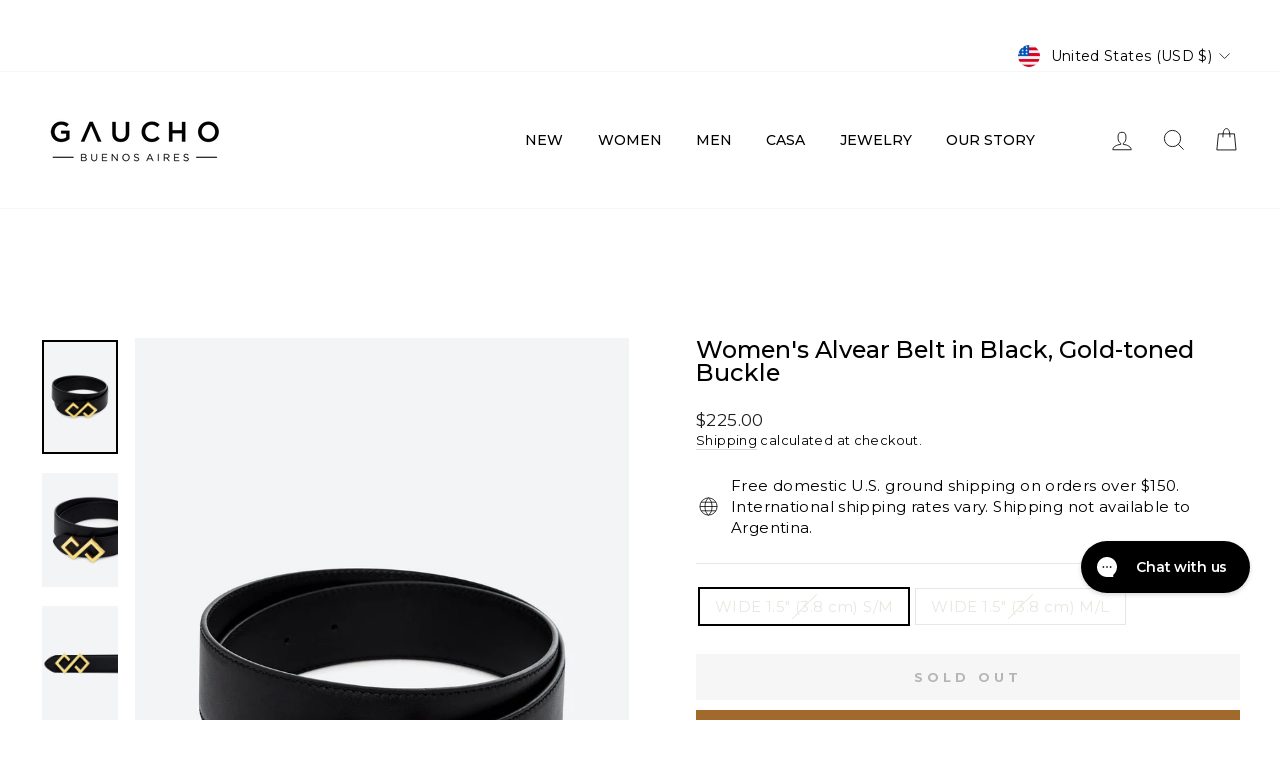

--- FILE ---
content_type: text/html; charset=utf-8
request_url: https://www.gaucho.com/collections/womens-accessories/products/womens-alvear-belt-in-black-gold-toned-buckle
body_size: 68181
content:
<!doctype html>
<html class="no-js" lang="en" dir="ltr">
<head>
  <meta charset="utf-8">
  <meta http-equiv="X-UA-Compatible" content="IE=edge,chrome=1">
  <meta name="viewport" content="width=device-width,initial-scale=1">
  <meta name="theme-color" content="#111111">
  <link rel="canonical" href="https://www.gaucho.com/products/womens-alvear-belt-in-black-gold-toned-buckle">
  <link rel="preconnect" href="https://cdn.shopify.com" crossorigin>
  <link rel="preconnect" href="https://fonts.shopifycdn.com" crossorigin>
  <link rel="dns-prefetch" href="https://productreviews.shopifycdn.com">
  <link rel="dns-prefetch" href="https://ajax.googleapis.com">
  <link rel="dns-prefetch" href="https://maps.googleapis.com">
  <link rel="dns-prefetch" href="https://maps.gstatic.com"><link rel="shortcut icon" href="//www.gaucho.com/cdn/shop/files/square_u_logo_zoom_32x32.png?v=1697747538" type="image/png" /><title>Women&#39;s Alvear Belt in Black, Gold-toned Buckle
&ndash; Gaucho - Buenos Aires
</title>
<meta name="description" content="Super-soft Napa leather makes the Alvear Belt a dream to wear. It comes in a smooth-finish tan, sky blue or black – and, even better, you can customize it to suit your style, vibe, mood..."><meta property="og:site_name" content="Gaucho - Buenos Aires">
  <meta property="og:url" content="https://www.gaucho.com/products/womens-alvear-belt-in-black-gold-toned-buckle">
  <meta property="og:title" content="Women&#39;s Alvear Belt in Black, Gold-toned Buckle">
  <meta property="og:type" content="product">
  <meta property="og:description" content="Super-soft Napa leather makes the Alvear Belt a dream to wear. It comes in a smooth-finish tan, sky blue or black – and, even better, you can customize it to suit your style, vibe, mood..."><meta property="og:image" content="http://www.gaucho.com/cdn/shop/files/Gaucho-7705_359dd3fb-e78f-4aa1-8356-3b41dc5f409c.jpg?v=1684842466">
    <meta property="og:image:secure_url" content="https://www.gaucho.com/cdn/shop/files/Gaucho-7705_359dd3fb-e78f-4aa1-8356-3b41dc5f409c.jpg?v=1684842466">
    <meta property="og:image:width" content="1000">
    <meta property="og:image:height" content="1500"><meta name="twitter:site" content="@">
  <meta name="twitter:card" content="summary_large_image">
  <meta name="twitter:title" content="Women's Alvear Belt in Black, Gold-toned Buckle">
  <meta name="twitter:description" content="Super-soft Napa leather makes the Alvear Belt a dream to wear. It comes in a smooth-finish tan, sky blue or black – and, even better, you can customize it to suit your style, vibe, mood...">
<style data-shopify>@font-face {
  font-family: Montserrat;
  font-weight: 500;
  font-style: normal;
  font-display: swap;
  src: url("//www.gaucho.com/cdn/fonts/montserrat/montserrat_n5.07ef3781d9c78c8b93c98419da7ad4fbeebb6635.woff2") format("woff2"),
       url("//www.gaucho.com/cdn/fonts/montserrat/montserrat_n5.adf9b4bd8b0e4f55a0b203cdd84512667e0d5e4d.woff") format("woff");
}

  @font-face {
  font-family: Montserrat;
  font-weight: 400;
  font-style: normal;
  font-display: swap;
  src: url("//www.gaucho.com/cdn/fonts/montserrat/montserrat_n4.81949fa0ac9fd2021e16436151e8eaa539321637.woff2") format("woff2"),
       url("//www.gaucho.com/cdn/fonts/montserrat/montserrat_n4.a6c632ca7b62da89c3594789ba828388aac693fe.woff") format("woff");
}


  @font-face {
  font-family: Montserrat;
  font-weight: 600;
  font-style: normal;
  font-display: swap;
  src: url("//www.gaucho.com/cdn/fonts/montserrat/montserrat_n6.1326b3e84230700ef15b3a29fb520639977513e0.woff2") format("woff2"),
       url("//www.gaucho.com/cdn/fonts/montserrat/montserrat_n6.652f051080eb14192330daceed8cd53dfdc5ead9.woff") format("woff");
}

  @font-face {
  font-family: Montserrat;
  font-weight: 400;
  font-style: italic;
  font-display: swap;
  src: url("//www.gaucho.com/cdn/fonts/montserrat/montserrat_i4.5a4ea298b4789e064f62a29aafc18d41f09ae59b.woff2") format("woff2"),
       url("//www.gaucho.com/cdn/fonts/montserrat/montserrat_i4.072b5869c5e0ed5b9d2021e4c2af132e16681ad2.woff") format("woff");
}

  @font-face {
  font-family: Montserrat;
  font-weight: 600;
  font-style: italic;
  font-display: swap;
  src: url("//www.gaucho.com/cdn/fonts/montserrat/montserrat_i6.e90155dd2f004112a61c0322d66d1f59dadfa84b.woff2") format("woff2"),
       url("//www.gaucho.com/cdn/fonts/montserrat/montserrat_i6.41470518d8e9d7f1bcdd29a447c2397e5393943f.woff") format("woff");
}

</style><link href="//www.gaucho.com/cdn/shop/t/44/assets/theme.css?v=148750902089513944591697060617" rel="stylesheet" type="text/css" media="all" />
<style data-shopify>:root {
    --typeHeaderPrimary: Montserrat;
    --typeHeaderFallback: sans-serif;
    --typeHeaderSize: 28px;
    --typeHeaderWeight: 500;
    --typeHeaderLineHeight: 1;
    --typeHeaderSpacing: 0.0em;

    --typeBasePrimary:Montserrat;
    --typeBaseFallback:sans-serif;
    --typeBaseSize: 15px;
    --typeBaseWeight: 400;
    --typeBaseSpacing: 0.025em;
    --typeBaseLineHeight: 1.4;

    --typeCollectionTitle: 20px;

    --iconWeight: 2px;
    --iconLinecaps: miter;

    
      --buttonRadius: 0px;
    

    --colorGridOverlayOpacity: 0.1;
  }

  .placeholder-content {
    background-image: linear-gradient(100deg, #ffffff 40%, #f7f7f7 63%, #ffffff 79%);
  }</style><script>
    document.documentElement.className = document.documentElement.className.replace('no-js', 'js');

    window.theme = window.theme || {};
    theme.routes = {
      home: "/",
      cart: "/cart.js",
      cartPage: "/cart",
      cartAdd: "/cart/add.js",
      cartChange: "/cart/change.js",
      search: "/search",
      predictive_url: "/search/suggest"
    };
    theme.strings = {
      soldOut: "Sold Out",
      unavailable: "Unavailable",
      inStockLabel: "In stock, ready to ship",
      oneStockLabel: "Low stock - [count] item left",
      otherStockLabel: "Low stock - [count] items left",
      willNotShipUntil: "Ready to ship [date]",
      willBeInStockAfter: "Back in stock [date]",
      waitingForStock: "Inventory on the way",
      savePrice: "Save [saved_amount]",
      cartEmpty: "Your cart is currently empty.",
      cartTermsConfirmation: "You must agree with the terms and conditions of sales to check out",
      searchCollections: "Collections",
      searchPages: "Pages",
      searchArticles: "Articles",
      productFrom: "from ",
      maxQuantity: "You can only have [quantity] of [title] in your cart."
    };
    theme.settings = {
      cartType: "drawer",
      isCustomerTemplate: false,
      moneyFormat: "${{amount}}",
      saveType: "percent",
      productImageSize: "natural",
      productImageCover: false,
      predictiveSearch: true,
      predictiveSearchType: null,
      predictiveSearchVendor: false,
      predictiveSearchPrice: false,
      quickView: true,
      themeName: 'Impulse',
      themeVersion: "7.3.1"
    };
  </script>

  <script>window.performance && window.performance.mark && window.performance.mark('shopify.content_for_header.start');</script><meta name="google-site-verification" content="Cj6xp_3rYKvzG4ZQXSxKGPB792C2wlLT5faqRnsG6rU">
<meta name="facebook-domain-verification" content="azy9hro2ag884zee9gr38cmiscgqfu">
<meta name="facebook-domain-verification" content="1f3tfgjy7e9rxu622kq7sjnuffvmhm">
<meta name="facebook-domain-verification" content="5qnqf9p51i8ft5x7ai785pduv9e9i3">
<meta name="google-site-verification" content="ifsjWW-dcxALHDv-seARa0he59N7DbmffEtcLSuYyXc">
<meta id="shopify-digital-wallet" name="shopify-digital-wallet" content="/31041486/digital_wallets/dialog">
<meta name="shopify-checkout-api-token" content="b8cf4a3e344a3f96b66813cc6c25652b">
<meta id="in-context-paypal-metadata" data-shop-id="31041486" data-venmo-supported="false" data-environment="production" data-locale="en_US" data-paypal-v4="true" data-currency="USD">
<link rel="alternate" type="application/json+oembed" href="https://www.gaucho.com/products/womens-alvear-belt-in-black-gold-toned-buckle.oembed">
<script async="async" src="/checkouts/internal/preloads.js?locale=en-US"></script>
<link rel="preconnect" href="https://shop.app" crossorigin="anonymous">
<script async="async" src="https://shop.app/checkouts/internal/preloads.js?locale=en-US&shop_id=31041486" crossorigin="anonymous"></script>
<script id="apple-pay-shop-capabilities" type="application/json">{"shopId":31041486,"countryCode":"US","currencyCode":"USD","merchantCapabilities":["supports3DS"],"merchantId":"gid:\/\/shopify\/Shop\/31041486","merchantName":"Gaucho - Buenos Aires","requiredBillingContactFields":["postalAddress","email","phone"],"requiredShippingContactFields":["postalAddress","email","phone"],"shippingType":"shipping","supportedNetworks":["visa","masterCard","amex","discover","elo","jcb"],"total":{"type":"pending","label":"Gaucho - Buenos Aires","amount":"1.00"},"shopifyPaymentsEnabled":true,"supportsSubscriptions":true}</script>
<script id="shopify-features" type="application/json">{"accessToken":"b8cf4a3e344a3f96b66813cc6c25652b","betas":["rich-media-storefront-analytics"],"domain":"www.gaucho.com","predictiveSearch":true,"shopId":31041486,"locale":"en"}</script>
<script>var Shopify = Shopify || {};
Shopify.shop = "gaucho-buenos-aires.myshopify.com";
Shopify.locale = "en";
Shopify.currency = {"active":"USD","rate":"1.0"};
Shopify.country = "US";
Shopify.theme = {"name":"Updated copy of Impulse","id":148270448947,"schema_name":"Impulse","schema_version":"7.3.1","theme_store_id":857,"role":"main"};
Shopify.theme.handle = "null";
Shopify.theme.style = {"id":null,"handle":null};
Shopify.cdnHost = "www.gaucho.com/cdn";
Shopify.routes = Shopify.routes || {};
Shopify.routes.root = "/";</script>
<script type="module">!function(o){(o.Shopify=o.Shopify||{}).modules=!0}(window);</script>
<script>!function(o){function n(){var o=[];function n(){o.push(Array.prototype.slice.apply(arguments))}return n.q=o,n}var t=o.Shopify=o.Shopify||{};t.loadFeatures=n(),t.autoloadFeatures=n()}(window);</script>
<script>
  window.ShopifyPay = window.ShopifyPay || {};
  window.ShopifyPay.apiHost = "shop.app\/pay";
  window.ShopifyPay.redirectState = null;
</script>
<script id="shop-js-analytics" type="application/json">{"pageType":"product"}</script>
<script defer="defer" async type="module" src="//www.gaucho.com/cdn/shopifycloud/shop-js/modules/v2/client.init-shop-cart-sync_BT-GjEfc.en.esm.js"></script>
<script defer="defer" async type="module" src="//www.gaucho.com/cdn/shopifycloud/shop-js/modules/v2/chunk.common_D58fp_Oc.esm.js"></script>
<script defer="defer" async type="module" src="//www.gaucho.com/cdn/shopifycloud/shop-js/modules/v2/chunk.modal_xMitdFEc.esm.js"></script>
<script type="module">
  await import("//www.gaucho.com/cdn/shopifycloud/shop-js/modules/v2/client.init-shop-cart-sync_BT-GjEfc.en.esm.js");
await import("//www.gaucho.com/cdn/shopifycloud/shop-js/modules/v2/chunk.common_D58fp_Oc.esm.js");
await import("//www.gaucho.com/cdn/shopifycloud/shop-js/modules/v2/chunk.modal_xMitdFEc.esm.js");

  window.Shopify.SignInWithShop?.initShopCartSync?.({"fedCMEnabled":true,"windoidEnabled":true});

</script>
<script>
  window.Shopify = window.Shopify || {};
  if (!window.Shopify.featureAssets) window.Shopify.featureAssets = {};
  window.Shopify.featureAssets['shop-js'] = {"shop-cart-sync":["modules/v2/client.shop-cart-sync_DZOKe7Ll.en.esm.js","modules/v2/chunk.common_D58fp_Oc.esm.js","modules/v2/chunk.modal_xMitdFEc.esm.js"],"init-fed-cm":["modules/v2/client.init-fed-cm_B6oLuCjv.en.esm.js","modules/v2/chunk.common_D58fp_Oc.esm.js","modules/v2/chunk.modal_xMitdFEc.esm.js"],"shop-cash-offers":["modules/v2/client.shop-cash-offers_D2sdYoxE.en.esm.js","modules/v2/chunk.common_D58fp_Oc.esm.js","modules/v2/chunk.modal_xMitdFEc.esm.js"],"shop-login-button":["modules/v2/client.shop-login-button_QeVjl5Y3.en.esm.js","modules/v2/chunk.common_D58fp_Oc.esm.js","modules/v2/chunk.modal_xMitdFEc.esm.js"],"pay-button":["modules/v2/client.pay-button_DXTOsIq6.en.esm.js","modules/v2/chunk.common_D58fp_Oc.esm.js","modules/v2/chunk.modal_xMitdFEc.esm.js"],"shop-button":["modules/v2/client.shop-button_DQZHx9pm.en.esm.js","modules/v2/chunk.common_D58fp_Oc.esm.js","modules/v2/chunk.modal_xMitdFEc.esm.js"],"avatar":["modules/v2/client.avatar_BTnouDA3.en.esm.js"],"init-windoid":["modules/v2/client.init-windoid_CR1B-cfM.en.esm.js","modules/v2/chunk.common_D58fp_Oc.esm.js","modules/v2/chunk.modal_xMitdFEc.esm.js"],"init-shop-for-new-customer-accounts":["modules/v2/client.init-shop-for-new-customer-accounts_C_vY_xzh.en.esm.js","modules/v2/client.shop-login-button_QeVjl5Y3.en.esm.js","modules/v2/chunk.common_D58fp_Oc.esm.js","modules/v2/chunk.modal_xMitdFEc.esm.js"],"init-shop-email-lookup-coordinator":["modules/v2/client.init-shop-email-lookup-coordinator_BI7n9ZSv.en.esm.js","modules/v2/chunk.common_D58fp_Oc.esm.js","modules/v2/chunk.modal_xMitdFEc.esm.js"],"init-shop-cart-sync":["modules/v2/client.init-shop-cart-sync_BT-GjEfc.en.esm.js","modules/v2/chunk.common_D58fp_Oc.esm.js","modules/v2/chunk.modal_xMitdFEc.esm.js"],"shop-toast-manager":["modules/v2/client.shop-toast-manager_DiYdP3xc.en.esm.js","modules/v2/chunk.common_D58fp_Oc.esm.js","modules/v2/chunk.modal_xMitdFEc.esm.js"],"init-customer-accounts":["modules/v2/client.init-customer-accounts_D9ZNqS-Q.en.esm.js","modules/v2/client.shop-login-button_QeVjl5Y3.en.esm.js","modules/v2/chunk.common_D58fp_Oc.esm.js","modules/v2/chunk.modal_xMitdFEc.esm.js"],"init-customer-accounts-sign-up":["modules/v2/client.init-customer-accounts-sign-up_iGw4briv.en.esm.js","modules/v2/client.shop-login-button_QeVjl5Y3.en.esm.js","modules/v2/chunk.common_D58fp_Oc.esm.js","modules/v2/chunk.modal_xMitdFEc.esm.js"],"shop-follow-button":["modules/v2/client.shop-follow-button_CqMgW2wH.en.esm.js","modules/v2/chunk.common_D58fp_Oc.esm.js","modules/v2/chunk.modal_xMitdFEc.esm.js"],"checkout-modal":["modules/v2/client.checkout-modal_xHeaAweL.en.esm.js","modules/v2/chunk.common_D58fp_Oc.esm.js","modules/v2/chunk.modal_xMitdFEc.esm.js"],"shop-login":["modules/v2/client.shop-login_D91U-Q7h.en.esm.js","modules/v2/chunk.common_D58fp_Oc.esm.js","modules/v2/chunk.modal_xMitdFEc.esm.js"],"lead-capture":["modules/v2/client.lead-capture_BJmE1dJe.en.esm.js","modules/v2/chunk.common_D58fp_Oc.esm.js","modules/v2/chunk.modal_xMitdFEc.esm.js"],"payment-terms":["modules/v2/client.payment-terms_Ci9AEqFq.en.esm.js","modules/v2/chunk.common_D58fp_Oc.esm.js","modules/v2/chunk.modal_xMitdFEc.esm.js"]};
</script>
<script>(function() {
  var isLoaded = false;
  function asyncLoad() {
    if (isLoaded) return;
    isLoaded = true;
    var urls = ["https:\/\/cdn.refersion.com\/pixel.js?shop=gaucho-buenos-aires.myshopify.com\u0026client_id=37106\u0026pk=pub_73c97b747577c94ea07f\u0026shop=gaucho-buenos-aires.myshopify.com","\/\/shopify.privy.com\/widget.js?shop=gaucho-buenos-aires.myshopify.com","https:\/\/static.shareasale.com\/json\/shopify\/deduplication.js?shop=gaucho-buenos-aires.myshopify.com","https:\/\/static.shareasale.com\/json\/shopify\/shareasale-tracking.js?sasmid=120798\u0026ssmtid=19038\u0026shop=gaucho-buenos-aires.myshopify.com","https:\/\/getwinback.com\/new-winback\/assets\/js\/winback.js?shop=gaucho-buenos-aires.myshopify.com","https:\/\/stores.enzuzo.com\/apps\/enzuzo\/static\/js\/__enzuzo-cookiebar.js?uuid=beed30aa-de19-11ed-a3e6-37576a5e6abe\u0026shop=gaucho-buenos-aires.myshopify.com","https:\/\/config.gorgias.chat\/bundle-loader\/01GYCCXYMESG3JTYVC3WAES8HP?source=shopify1click\u0026shop=gaucho-buenos-aires.myshopify.com","https:\/\/cdn.hextom.com\/js\/freeshippingbar.js?shop=gaucho-buenos-aires.myshopify.com","https:\/\/cdn.9gtb.com\/loader.js?g_cvt_id=f01e515c-e2c0-41ad-b273-42af38ade5f7\u0026shop=gaucho-buenos-aires.myshopify.com"];
    for (var i = 0; i < urls.length; i++) {
      var s = document.createElement('script');
      s.type = 'text/javascript';
      s.async = true;
      s.src = urls[i];
      var x = document.getElementsByTagName('script')[0];
      x.parentNode.insertBefore(s, x);
    }
  };
  if(window.attachEvent) {
    window.attachEvent('onload', asyncLoad);
  } else {
    window.addEventListener('load', asyncLoad, false);
  }
})();</script>
<script id="__st">var __st={"a":31041486,"offset":-18000,"reqid":"e201f159-4558-4b3f-acef-499fc15f8aaa-1769329954","pageurl":"www.gaucho.com\/collections\/womens-accessories\/products\/womens-alvear-belt-in-black-gold-toned-buckle","u":"85c0b5e6c2ab","p":"product","rtyp":"product","rid":8298742612275};</script>
<script>window.ShopifyPaypalV4VisibilityTracking = true;</script>
<script id="captcha-bootstrap">!function(){'use strict';const t='contact',e='account',n='new_comment',o=[[t,t],['blogs',n],['comments',n],[t,'customer']],c=[[e,'customer_login'],[e,'guest_login'],[e,'recover_customer_password'],[e,'create_customer']],r=t=>t.map((([t,e])=>`form[action*='/${t}']:not([data-nocaptcha='true']) input[name='form_type'][value='${e}']`)).join(','),a=t=>()=>t?[...document.querySelectorAll(t)].map((t=>t.form)):[];function s(){const t=[...o],e=r(t);return a(e)}const i='password',u='form_key',d=['recaptcha-v3-token','g-recaptcha-response','h-captcha-response',i],f=()=>{try{return window.sessionStorage}catch{return}},m='__shopify_v',_=t=>t.elements[u];function p(t,e,n=!1){try{const o=window.sessionStorage,c=JSON.parse(o.getItem(e)),{data:r}=function(t){const{data:e,action:n}=t;return t[m]||n?{data:e,action:n}:{data:t,action:n}}(c);for(const[e,n]of Object.entries(r))t.elements[e]&&(t.elements[e].value=n);n&&o.removeItem(e)}catch(o){console.error('form repopulation failed',{error:o})}}const l='form_type',E='cptcha';function T(t){t.dataset[E]=!0}const w=window,h=w.document,L='Shopify',v='ce_forms',y='captcha';let A=!1;((t,e)=>{const n=(g='f06e6c50-85a8-45c8-87d0-21a2b65856fe',I='https://cdn.shopify.com/shopifycloud/storefront-forms-hcaptcha/ce_storefront_forms_captcha_hcaptcha.v1.5.2.iife.js',D={infoText:'Protected by hCaptcha',privacyText:'Privacy',termsText:'Terms'},(t,e,n)=>{const o=w[L][v],c=o.bindForm;if(c)return c(t,g,e,D).then(n);var r;o.q.push([[t,g,e,D],n]),r=I,A||(h.body.append(Object.assign(h.createElement('script'),{id:'captcha-provider',async:!0,src:r})),A=!0)});var g,I,D;w[L]=w[L]||{},w[L][v]=w[L][v]||{},w[L][v].q=[],w[L][y]=w[L][y]||{},w[L][y].protect=function(t,e){n(t,void 0,e),T(t)},Object.freeze(w[L][y]),function(t,e,n,w,h,L){const[v,y,A,g]=function(t,e,n){const i=e?o:[],u=t?c:[],d=[...i,...u],f=r(d),m=r(i),_=r(d.filter((([t,e])=>n.includes(e))));return[a(f),a(m),a(_),s()]}(w,h,L),I=t=>{const e=t.target;return e instanceof HTMLFormElement?e:e&&e.form},D=t=>v().includes(t);t.addEventListener('submit',(t=>{const e=I(t);if(!e)return;const n=D(e)&&!e.dataset.hcaptchaBound&&!e.dataset.recaptchaBound,o=_(e),c=g().includes(e)&&(!o||!o.value);(n||c)&&t.preventDefault(),c&&!n&&(function(t){try{if(!f())return;!function(t){const e=f();if(!e)return;const n=_(t);if(!n)return;const o=n.value;o&&e.removeItem(o)}(t);const e=Array.from(Array(32),(()=>Math.random().toString(36)[2])).join('');!function(t,e){_(t)||t.append(Object.assign(document.createElement('input'),{type:'hidden',name:u})),t.elements[u].value=e}(t,e),function(t,e){const n=f();if(!n)return;const o=[...t.querySelectorAll(`input[type='${i}']`)].map((({name:t})=>t)),c=[...d,...o],r={};for(const[a,s]of new FormData(t).entries())c.includes(a)||(r[a]=s);n.setItem(e,JSON.stringify({[m]:1,action:t.action,data:r}))}(t,e)}catch(e){console.error('failed to persist form',e)}}(e),e.submit())}));const S=(t,e)=>{t&&!t.dataset[E]&&(n(t,e.some((e=>e===t))),T(t))};for(const o of['focusin','change'])t.addEventListener(o,(t=>{const e=I(t);D(e)&&S(e,y())}));const B=e.get('form_key'),M=e.get(l),P=B&&M;t.addEventListener('DOMContentLoaded',(()=>{const t=y();if(P)for(const e of t)e.elements[l].value===M&&p(e,B);[...new Set([...A(),...v().filter((t=>'true'===t.dataset.shopifyCaptcha))])].forEach((e=>S(e,t)))}))}(h,new URLSearchParams(w.location.search),n,t,e,['guest_login'])})(!0,!0)}();</script>
<script integrity="sha256-4kQ18oKyAcykRKYeNunJcIwy7WH5gtpwJnB7kiuLZ1E=" data-source-attribution="shopify.loadfeatures" defer="defer" src="//www.gaucho.com/cdn/shopifycloud/storefront/assets/storefront/load_feature-a0a9edcb.js" crossorigin="anonymous"></script>
<script crossorigin="anonymous" defer="defer" src="//www.gaucho.com/cdn/shopifycloud/storefront/assets/shopify_pay/storefront-65b4c6d7.js?v=20250812"></script>
<script data-source-attribution="shopify.dynamic_checkout.dynamic.init">var Shopify=Shopify||{};Shopify.PaymentButton=Shopify.PaymentButton||{isStorefrontPortableWallets:!0,init:function(){window.Shopify.PaymentButton.init=function(){};var t=document.createElement("script");t.src="https://www.gaucho.com/cdn/shopifycloud/portable-wallets/latest/portable-wallets.en.js",t.type="module",document.head.appendChild(t)}};
</script>
<script data-source-attribution="shopify.dynamic_checkout.buyer_consent">
  function portableWalletsHideBuyerConsent(e){var t=document.getElementById("shopify-buyer-consent"),n=document.getElementById("shopify-subscription-policy-button");t&&n&&(t.classList.add("hidden"),t.setAttribute("aria-hidden","true"),n.removeEventListener("click",e))}function portableWalletsShowBuyerConsent(e){var t=document.getElementById("shopify-buyer-consent"),n=document.getElementById("shopify-subscription-policy-button");t&&n&&(t.classList.remove("hidden"),t.removeAttribute("aria-hidden"),n.addEventListener("click",e))}window.Shopify?.PaymentButton&&(window.Shopify.PaymentButton.hideBuyerConsent=portableWalletsHideBuyerConsent,window.Shopify.PaymentButton.showBuyerConsent=portableWalletsShowBuyerConsent);
</script>
<script data-source-attribution="shopify.dynamic_checkout.cart.bootstrap">document.addEventListener("DOMContentLoaded",(function(){function t(){return document.querySelector("shopify-accelerated-checkout-cart, shopify-accelerated-checkout")}if(t())Shopify.PaymentButton.init();else{new MutationObserver((function(e,n){t()&&(Shopify.PaymentButton.init(),n.disconnect())})).observe(document.body,{childList:!0,subtree:!0})}}));
</script>
<link id="shopify-accelerated-checkout-styles" rel="stylesheet" media="screen" href="https://www.gaucho.com/cdn/shopifycloud/portable-wallets/latest/accelerated-checkout-backwards-compat.css" crossorigin="anonymous">
<style id="shopify-accelerated-checkout-cart">
        #shopify-buyer-consent {
  margin-top: 1em;
  display: inline-block;
  width: 100%;
}

#shopify-buyer-consent.hidden {
  display: none;
}

#shopify-subscription-policy-button {
  background: none;
  border: none;
  padding: 0;
  text-decoration: underline;
  font-size: inherit;
  cursor: pointer;
}

#shopify-subscription-policy-button::before {
  box-shadow: none;
}

      </style>

<script>window.performance && window.performance.mark && window.performance.mark('shopify.content_for_header.end');</script>

  <script src="//www.gaucho.com/cdn/shop/t/44/assets/vendor-scripts-v11.js" defer="defer"></script><link rel="stylesheet" href="//www.gaucho.com/cdn/shop/t/44/assets/country-flags.css"><script src="//www.gaucho.com/cdn/shop/t/44/assets/theme.js?v=43470750698195167481681416066" defer="defer"></script>


<!-- BEGIN app block: shopify://apps/pagefly-page-builder/blocks/app-embed/83e179f7-59a0-4589-8c66-c0dddf959200 -->

<!-- BEGIN app snippet: pagefly-cro-ab-testing-main -->







<script>
  ;(function () {
    const url = new URL(window.location)
    const viewParam = url.searchParams.get('view')
    if (viewParam && viewParam.includes('variant-pf-')) {
      url.searchParams.set('pf_v', viewParam)
      url.searchParams.delete('view')
      window.history.replaceState({}, '', url)
    }
  })()
</script>



<script type='module'>
  
  window.PAGEFLY_CRO = window.PAGEFLY_CRO || {}

  window.PAGEFLY_CRO['data_debug'] = {
    original_template_suffix: "no-size-chart",
    allow_ab_test: false,
    ab_test_start_time: 0,
    ab_test_end_time: 0,
    today_date_time: 1769329954000,
  }
  window.PAGEFLY_CRO['GA4'] = { enabled: false}
</script>

<!-- END app snippet -->








  <script src='https://cdn.shopify.com/extensions/019bb4f9-aed6-78a3-be91-e9d44663e6bf/pagefly-page-builder-215/assets/pagefly-helper.js' defer='defer'></script>

  <script src='https://cdn.shopify.com/extensions/019bb4f9-aed6-78a3-be91-e9d44663e6bf/pagefly-page-builder-215/assets/pagefly-general-helper.js' defer='defer'></script>

  <script src='https://cdn.shopify.com/extensions/019bb4f9-aed6-78a3-be91-e9d44663e6bf/pagefly-page-builder-215/assets/pagefly-snap-slider.js' defer='defer'></script>

  <script src='https://cdn.shopify.com/extensions/019bb4f9-aed6-78a3-be91-e9d44663e6bf/pagefly-page-builder-215/assets/pagefly-slideshow-v3.js' defer='defer'></script>

  <script src='https://cdn.shopify.com/extensions/019bb4f9-aed6-78a3-be91-e9d44663e6bf/pagefly-page-builder-215/assets/pagefly-slideshow-v4.js' defer='defer'></script>

  <script src='https://cdn.shopify.com/extensions/019bb4f9-aed6-78a3-be91-e9d44663e6bf/pagefly-page-builder-215/assets/pagefly-glider.js' defer='defer'></script>

  <script src='https://cdn.shopify.com/extensions/019bb4f9-aed6-78a3-be91-e9d44663e6bf/pagefly-page-builder-215/assets/pagefly-slideshow-v1-v2.js' defer='defer'></script>

  <script src='https://cdn.shopify.com/extensions/019bb4f9-aed6-78a3-be91-e9d44663e6bf/pagefly-page-builder-215/assets/pagefly-product-media.js' defer='defer'></script>

  <script src='https://cdn.shopify.com/extensions/019bb4f9-aed6-78a3-be91-e9d44663e6bf/pagefly-page-builder-215/assets/pagefly-product.js' defer='defer'></script>


<script id='pagefly-helper-data' type='application/json'>
  {
    "page_optimization": {
      "assets_prefetching": false
    },
    "elements_asset_mapper": {
      "Accordion": "https://cdn.shopify.com/extensions/019bb4f9-aed6-78a3-be91-e9d44663e6bf/pagefly-page-builder-215/assets/pagefly-accordion.js",
      "Accordion3": "https://cdn.shopify.com/extensions/019bb4f9-aed6-78a3-be91-e9d44663e6bf/pagefly-page-builder-215/assets/pagefly-accordion3.js",
      "CountDown": "https://cdn.shopify.com/extensions/019bb4f9-aed6-78a3-be91-e9d44663e6bf/pagefly-page-builder-215/assets/pagefly-countdown.js",
      "GMap1": "https://cdn.shopify.com/extensions/019bb4f9-aed6-78a3-be91-e9d44663e6bf/pagefly-page-builder-215/assets/pagefly-gmap.js",
      "GMap2": "https://cdn.shopify.com/extensions/019bb4f9-aed6-78a3-be91-e9d44663e6bf/pagefly-page-builder-215/assets/pagefly-gmap.js",
      "GMapBasicV2": "https://cdn.shopify.com/extensions/019bb4f9-aed6-78a3-be91-e9d44663e6bf/pagefly-page-builder-215/assets/pagefly-gmap.js",
      "GMapAdvancedV2": "https://cdn.shopify.com/extensions/019bb4f9-aed6-78a3-be91-e9d44663e6bf/pagefly-page-builder-215/assets/pagefly-gmap.js",
      "HTML.Video": "https://cdn.shopify.com/extensions/019bb4f9-aed6-78a3-be91-e9d44663e6bf/pagefly-page-builder-215/assets/pagefly-htmlvideo.js",
      "HTML.Video2": "https://cdn.shopify.com/extensions/019bb4f9-aed6-78a3-be91-e9d44663e6bf/pagefly-page-builder-215/assets/pagefly-htmlvideo2.js",
      "HTML.Video3": "https://cdn.shopify.com/extensions/019bb4f9-aed6-78a3-be91-e9d44663e6bf/pagefly-page-builder-215/assets/pagefly-htmlvideo2.js",
      "BackgroundVideo": "https://cdn.shopify.com/extensions/019bb4f9-aed6-78a3-be91-e9d44663e6bf/pagefly-page-builder-215/assets/pagefly-htmlvideo2.js",
      "Instagram": "https://cdn.shopify.com/extensions/019bb4f9-aed6-78a3-be91-e9d44663e6bf/pagefly-page-builder-215/assets/pagefly-instagram.js",
      "Instagram2": "https://cdn.shopify.com/extensions/019bb4f9-aed6-78a3-be91-e9d44663e6bf/pagefly-page-builder-215/assets/pagefly-instagram.js",
      "Insta3": "https://cdn.shopify.com/extensions/019bb4f9-aed6-78a3-be91-e9d44663e6bf/pagefly-page-builder-215/assets/pagefly-instagram3.js",
      "Tabs": "https://cdn.shopify.com/extensions/019bb4f9-aed6-78a3-be91-e9d44663e6bf/pagefly-page-builder-215/assets/pagefly-tab.js",
      "Tabs3": "https://cdn.shopify.com/extensions/019bb4f9-aed6-78a3-be91-e9d44663e6bf/pagefly-page-builder-215/assets/pagefly-tab3.js",
      "ProductBox": "https://cdn.shopify.com/extensions/019bb4f9-aed6-78a3-be91-e9d44663e6bf/pagefly-page-builder-215/assets/pagefly-cart.js",
      "FBPageBox2": "https://cdn.shopify.com/extensions/019bb4f9-aed6-78a3-be91-e9d44663e6bf/pagefly-page-builder-215/assets/pagefly-facebook.js",
      "FBLikeButton2": "https://cdn.shopify.com/extensions/019bb4f9-aed6-78a3-be91-e9d44663e6bf/pagefly-page-builder-215/assets/pagefly-facebook.js",
      "TwitterFeed2": "https://cdn.shopify.com/extensions/019bb4f9-aed6-78a3-be91-e9d44663e6bf/pagefly-page-builder-215/assets/pagefly-twitter.js",
      "Paragraph4": "https://cdn.shopify.com/extensions/019bb4f9-aed6-78a3-be91-e9d44663e6bf/pagefly-page-builder-215/assets/pagefly-paragraph4.js",

      "AliReviews": "https://cdn.shopify.com/extensions/019bb4f9-aed6-78a3-be91-e9d44663e6bf/pagefly-page-builder-215/assets/pagefly-3rd-elements.js",
      "BackInStock": "https://cdn.shopify.com/extensions/019bb4f9-aed6-78a3-be91-e9d44663e6bf/pagefly-page-builder-215/assets/pagefly-3rd-elements.js",
      "GloboBackInStock": "https://cdn.shopify.com/extensions/019bb4f9-aed6-78a3-be91-e9d44663e6bf/pagefly-page-builder-215/assets/pagefly-3rd-elements.js",
      "GrowaveWishlist": "https://cdn.shopify.com/extensions/019bb4f9-aed6-78a3-be91-e9d44663e6bf/pagefly-page-builder-215/assets/pagefly-3rd-elements.js",
      "InfiniteOptionsShopPad": "https://cdn.shopify.com/extensions/019bb4f9-aed6-78a3-be91-e9d44663e6bf/pagefly-page-builder-215/assets/pagefly-3rd-elements.js",
      "InkybayProductPersonalizer": "https://cdn.shopify.com/extensions/019bb4f9-aed6-78a3-be91-e9d44663e6bf/pagefly-page-builder-215/assets/pagefly-3rd-elements.js",
      "LimeSpot": "https://cdn.shopify.com/extensions/019bb4f9-aed6-78a3-be91-e9d44663e6bf/pagefly-page-builder-215/assets/pagefly-3rd-elements.js",
      "Loox": "https://cdn.shopify.com/extensions/019bb4f9-aed6-78a3-be91-e9d44663e6bf/pagefly-page-builder-215/assets/pagefly-3rd-elements.js",
      "Opinew": "https://cdn.shopify.com/extensions/019bb4f9-aed6-78a3-be91-e9d44663e6bf/pagefly-page-builder-215/assets/pagefly-3rd-elements.js",
      "Powr": "https://cdn.shopify.com/extensions/019bb4f9-aed6-78a3-be91-e9d44663e6bf/pagefly-page-builder-215/assets/pagefly-3rd-elements.js",
      "ProductReviews": "https://cdn.shopify.com/extensions/019bb4f9-aed6-78a3-be91-e9d44663e6bf/pagefly-page-builder-215/assets/pagefly-3rd-elements.js",
      "PushOwl": "https://cdn.shopify.com/extensions/019bb4f9-aed6-78a3-be91-e9d44663e6bf/pagefly-page-builder-215/assets/pagefly-3rd-elements.js",
      "ReCharge": "https://cdn.shopify.com/extensions/019bb4f9-aed6-78a3-be91-e9d44663e6bf/pagefly-page-builder-215/assets/pagefly-3rd-elements.js",
      "Rivyo": "https://cdn.shopify.com/extensions/019bb4f9-aed6-78a3-be91-e9d44663e6bf/pagefly-page-builder-215/assets/pagefly-3rd-elements.js",
      "TrackingMore": "https://cdn.shopify.com/extensions/019bb4f9-aed6-78a3-be91-e9d44663e6bf/pagefly-page-builder-215/assets/pagefly-3rd-elements.js",
      "Vitals": "https://cdn.shopify.com/extensions/019bb4f9-aed6-78a3-be91-e9d44663e6bf/pagefly-page-builder-215/assets/pagefly-3rd-elements.js",
      "Wiser": "https://cdn.shopify.com/extensions/019bb4f9-aed6-78a3-be91-e9d44663e6bf/pagefly-page-builder-215/assets/pagefly-3rd-elements.js"
    },
    "custom_elements_mapper": {
      "pf-click-action-element": "https://cdn.shopify.com/extensions/019bb4f9-aed6-78a3-be91-e9d44663e6bf/pagefly-page-builder-215/assets/pagefly-click-action-element.js",
      "pf-dialog-element": "https://cdn.shopify.com/extensions/019bb4f9-aed6-78a3-be91-e9d44663e6bf/pagefly-page-builder-215/assets/pagefly-dialog-element.js"
    }
  }
</script>


<!-- END app block --><!-- BEGIN app block: shopify://apps/meteor-mega-menu/blocks/app_embed/9412d6a7-f8f8-4d65-b9ae-2737c2f0f45b -->


    <script>
        window.MeteorMenu = {
            // These will get handled by the Meteor class constructor
            registeredCallbacks: [],
            api: {
                on: (eventName, callback) => {
                    window.MeteorMenu.registeredCallbacks.push([eventName, callback]);
                }
            },
            revisionFileUrl: "\/\/www.gaucho.com\/cdn\/shop\/files\/meteor-mega-menus.json?v=5248747543676760478",
            storefrontAccessToken: "708329fa5c5da43f4136f3d040884a05",
            localeRootPath: "\/",
            languageCode: "en".toUpperCase(),
            countryCode: "US",
            shop: {
                domain: "www.gaucho.com",
                permanentDomain: "gaucho-buenos-aires.myshopify.com",
                moneyFormat: "${{amount}}",
                currency: "USD"
            },
            options: {
                desktopSelector: "",
                mobileSelector: "",
                disableDesktop: false,
                disableMobile: false,
                navigationLinkSpacing: 16,
                navigationLinkCaretStyle: "outline",
                menuDisplayAnimation: "none",
                menuCenterInViewport: false,
                menuVerticalOffset: 10,
                menuVerticalPadding: 0,
                menuJustifyContent: "flex-start",
                menuFontSize: 16,
                menuFontWeight: "400",
                menuTextTransform: "none",
                menuDisplayAction: "hover",
                menuDisplayDelay: "0",
                externalLinksInNewTab: null,
                mobileBreakpoint: 0,
                addonsEnabled: false
            }
        }
    </script>

<!-- END app block --><!-- BEGIN app block: shopify://apps/klaviyo-email-marketing-sms/blocks/klaviyo-onsite-embed/2632fe16-c075-4321-a88b-50b567f42507 -->












  <script async src="https://static.klaviyo.com/onsite/js/V9qnHr/klaviyo.js?company_id=V9qnHr"></script>
  <script>!function(){if(!window.klaviyo){window._klOnsite=window._klOnsite||[];try{window.klaviyo=new Proxy({},{get:function(n,i){return"push"===i?function(){var n;(n=window._klOnsite).push.apply(n,arguments)}:function(){for(var n=arguments.length,o=new Array(n),w=0;w<n;w++)o[w]=arguments[w];var t="function"==typeof o[o.length-1]?o.pop():void 0,e=new Promise((function(n){window._klOnsite.push([i].concat(o,[function(i){t&&t(i),n(i)}]))}));return e}}})}catch(n){window.klaviyo=window.klaviyo||[],window.klaviyo.push=function(){var n;(n=window._klOnsite).push.apply(n,arguments)}}}}();</script>

  
    <script id="viewed_product">
      if (item == null) {
        var _learnq = _learnq || [];

        var MetafieldReviews = null
        var MetafieldYotpoRating = null
        var MetafieldYotpoCount = null
        var MetafieldLooxRating = null
        var MetafieldLooxCount = null
        var okendoProduct = null
        var okendoProductReviewCount = null
        var okendoProductReviewAverageValue = null
        try {
          // The following fields are used for Customer Hub recently viewed in order to add reviews.
          // This information is not part of __kla_viewed. Instead, it is part of __kla_viewed_reviewed_items
          MetafieldReviews = {};
          MetafieldYotpoRating = null
          MetafieldYotpoCount = null
          MetafieldLooxRating = null
          MetafieldLooxCount = null

          okendoProduct = null
          // If the okendo metafield is not legacy, it will error, which then requires the new json formatted data
          if (okendoProduct && 'error' in okendoProduct) {
            okendoProduct = null
          }
          okendoProductReviewCount = okendoProduct ? okendoProduct.reviewCount : null
          okendoProductReviewAverageValue = okendoProduct ? okendoProduct.reviewAverageValue : null
        } catch (error) {
          console.error('Error in Klaviyo onsite reviews tracking:', error);
        }

        var item = {
          Name: "Women's Alvear Belt in Black, Gold-toned Buckle",
          ProductID: 8298742612275,
          Categories: ["Belts","Best selling products","Full Price","Women's Accessories","Women's Belts","Womenswear \u0026 Accessories"],
          ImageURL: "https://www.gaucho.com/cdn/shop/files/Gaucho-7705_359dd3fb-e78f-4aa1-8356-3b41dc5f409c_grande.jpg?v=1684842466",
          URL: "https://www.gaucho.com/products/womens-alvear-belt-in-black-gold-toned-buckle",
          Brand: "Gaucho - Buenos Aires",
          Price: "$225.00",
          Value: "225.00",
          CompareAtPrice: "$0.00"
        };
        _learnq.push(['track', 'Viewed Product', item]);
        _learnq.push(['trackViewedItem', {
          Title: item.Name,
          ItemId: item.ProductID,
          Categories: item.Categories,
          ImageUrl: item.ImageURL,
          Url: item.URL,
          Metadata: {
            Brand: item.Brand,
            Price: item.Price,
            Value: item.Value,
            CompareAtPrice: item.CompareAtPrice
          },
          metafields:{
            reviews: MetafieldReviews,
            yotpo:{
              rating: MetafieldYotpoRating,
              count: MetafieldYotpoCount,
            },
            loox:{
              rating: MetafieldLooxRating,
              count: MetafieldLooxCount,
            },
            okendo: {
              rating: okendoProductReviewAverageValue,
              count: okendoProductReviewCount,
            }
          }
        }]);
      }
    </script>
  




  <script>
    window.klaviyoReviewsProductDesignMode = false
  </script>







<!-- END app block --><!-- BEGIN app block: shopify://apps/mlv-auto-currency-switcher/blocks/mlveda-currencies-head/92ab730f-097e-4571-b27c-3f449e098ca3 --><link rel="stylesheet" href="https://cdnjs.cloudflare.com/ajax/libs/font-awesome/4.7.0/css/font-awesome.min.css">

<script> console.log("currencies_style metafield has values"); </script>
<style type="text/css">
{"fileName"=>"mlveda_currencies_style", "fileContent"=>"\n\n\n"}




</style>

<script type="text/javascript">

window.shopify_supported_currencies = "AUD CAD CHF EUR GBP JPY USD ";

window.mlvShopMainCurrency = 'USD';
window.mlvShopName = 'Gaucho - Buenos Aires';
window.mlvShopCurrency = 'USD';
window.mlvMoneyWithCurrencyFormat = "${{amount}} USD";
window.mlvMoneyFormat = "${{amount}}";
window.mlvCartCurrencyISOCode = 'USD';

var mlvForm = '<form method="post" action="/cart/update" id="currency_form" accept-charset="UTF-8" class="currency-selector small--hide" enctype="multipart/form-data"><input type="hidden" name="form_type" value="currency" /><input type="hidden" name="utf8" value="✓" /><input type="hidden" name="return_to" value="/collections/womens-accessories/products/womens-alvear-belt-in-black-gold-toned-buckle" /><input type="hidden" name="currency" value="CurrencyDrop"></form>';

document.addEventListener("DOMContentLoaded", function(event) { 
  document.body.insertAdjacentHTML( 'beforeend', mlvForm );
});
</script>


<script> console.log("currencies_switcher has value "); </script>
<script type="text/javascript">

   






</script>



<!-- END app block --><script src="https://cdn.shopify.com/extensions/019b09dd-709f-7233-8c82-cc4081277048/klaviyo-email-marketing-44/assets/app.js" type="text/javascript" defer="defer"></script>
<link href="https://cdn.shopify.com/extensions/019b09dd-709f-7233-8c82-cc4081277048/klaviyo-email-marketing-44/assets/app.css" rel="stylesheet" type="text/css" media="all">
<script src="https://cdn.shopify.com/extensions/76e9d4ee-cb70-4261-beaf-5f72a563488e/meteor-mega-menu-25/assets/meteor-menu.js" type="text/javascript" defer="defer"></script>
<link href="https://cdn.shopify.com/extensions/76e9d4ee-cb70-4261-beaf-5f72a563488e/meteor-mega-menu-25/assets/meteor-menu.css" rel="stylesheet" type="text/css" media="all">
<script src="https://cdn.shopify.com/extensions/019bc2cf-ad72-709c-ab89-9947d92587ae/free-shipping-bar-118/assets/freeshippingbar.js" type="text/javascript" defer="defer"></script>
<script src="https://cdn.shopify.com/extensions/019b97b0-6350-7631-8123-95494b086580/socialwidget-instafeed-78/assets/social-widget.min.js" type="text/javascript" defer="defer"></script>
<link href="https://monorail-edge.shopifysvc.com" rel="dns-prefetch">
<script>(function(){if ("sendBeacon" in navigator && "performance" in window) {try {var session_token_from_headers = performance.getEntriesByType('navigation')[0].serverTiming.find(x => x.name == '_s').description;} catch {var session_token_from_headers = undefined;}var session_cookie_matches = document.cookie.match(/_shopify_s=([^;]*)/);var session_token_from_cookie = session_cookie_matches && session_cookie_matches.length === 2 ? session_cookie_matches[1] : "";var session_token = session_token_from_headers || session_token_from_cookie || "";function handle_abandonment_event(e) {var entries = performance.getEntries().filter(function(entry) {return /monorail-edge.shopifysvc.com/.test(entry.name);});if (!window.abandonment_tracked && entries.length === 0) {window.abandonment_tracked = true;var currentMs = Date.now();var navigation_start = performance.timing.navigationStart;var payload = {shop_id: 31041486,url: window.location.href,navigation_start,duration: currentMs - navigation_start,session_token,page_type: "product"};window.navigator.sendBeacon("https://monorail-edge.shopifysvc.com/v1/produce", JSON.stringify({schema_id: "online_store_buyer_site_abandonment/1.1",payload: payload,metadata: {event_created_at_ms: currentMs,event_sent_at_ms: currentMs}}));}}window.addEventListener('pagehide', handle_abandonment_event);}}());</script>
<script id="web-pixels-manager-setup">(function e(e,d,r,n,o){if(void 0===o&&(o={}),!Boolean(null===(a=null===(i=window.Shopify)||void 0===i?void 0:i.analytics)||void 0===a?void 0:a.replayQueue)){var i,a;window.Shopify=window.Shopify||{};var t=window.Shopify;t.analytics=t.analytics||{};var s=t.analytics;s.replayQueue=[],s.publish=function(e,d,r){return s.replayQueue.push([e,d,r]),!0};try{self.performance.mark("wpm:start")}catch(e){}var l=function(){var e={modern:/Edge?\/(1{2}[4-9]|1[2-9]\d|[2-9]\d{2}|\d{4,})\.\d+(\.\d+|)|Firefox\/(1{2}[4-9]|1[2-9]\d|[2-9]\d{2}|\d{4,})\.\d+(\.\d+|)|Chrom(ium|e)\/(9{2}|\d{3,})\.\d+(\.\d+|)|(Maci|X1{2}).+ Version\/(15\.\d+|(1[6-9]|[2-9]\d|\d{3,})\.\d+)([,.]\d+|)( \(\w+\)|)( Mobile\/\w+|) Safari\/|Chrome.+OPR\/(9{2}|\d{3,})\.\d+\.\d+|(CPU[ +]OS|iPhone[ +]OS|CPU[ +]iPhone|CPU IPhone OS|CPU iPad OS)[ +]+(15[._]\d+|(1[6-9]|[2-9]\d|\d{3,})[._]\d+)([._]\d+|)|Android:?[ /-](13[3-9]|1[4-9]\d|[2-9]\d{2}|\d{4,})(\.\d+|)(\.\d+|)|Android.+Firefox\/(13[5-9]|1[4-9]\d|[2-9]\d{2}|\d{4,})\.\d+(\.\d+|)|Android.+Chrom(ium|e)\/(13[3-9]|1[4-9]\d|[2-9]\d{2}|\d{4,})\.\d+(\.\d+|)|SamsungBrowser\/([2-9]\d|\d{3,})\.\d+/,legacy:/Edge?\/(1[6-9]|[2-9]\d|\d{3,})\.\d+(\.\d+|)|Firefox\/(5[4-9]|[6-9]\d|\d{3,})\.\d+(\.\d+|)|Chrom(ium|e)\/(5[1-9]|[6-9]\d|\d{3,})\.\d+(\.\d+|)([\d.]+$|.*Safari\/(?![\d.]+ Edge\/[\d.]+$))|(Maci|X1{2}).+ Version\/(10\.\d+|(1[1-9]|[2-9]\d|\d{3,})\.\d+)([,.]\d+|)( \(\w+\)|)( Mobile\/\w+|) Safari\/|Chrome.+OPR\/(3[89]|[4-9]\d|\d{3,})\.\d+\.\d+|(CPU[ +]OS|iPhone[ +]OS|CPU[ +]iPhone|CPU IPhone OS|CPU iPad OS)[ +]+(10[._]\d+|(1[1-9]|[2-9]\d|\d{3,})[._]\d+)([._]\d+|)|Android:?[ /-](13[3-9]|1[4-9]\d|[2-9]\d{2}|\d{4,})(\.\d+|)(\.\d+|)|Mobile Safari.+OPR\/([89]\d|\d{3,})\.\d+\.\d+|Android.+Firefox\/(13[5-9]|1[4-9]\d|[2-9]\d{2}|\d{4,})\.\d+(\.\d+|)|Android.+Chrom(ium|e)\/(13[3-9]|1[4-9]\d|[2-9]\d{2}|\d{4,})\.\d+(\.\d+|)|Android.+(UC? ?Browser|UCWEB|U3)[ /]?(15\.([5-9]|\d{2,})|(1[6-9]|[2-9]\d|\d{3,})\.\d+)\.\d+|SamsungBrowser\/(5\.\d+|([6-9]|\d{2,})\.\d+)|Android.+MQ{2}Browser\/(14(\.(9|\d{2,})|)|(1[5-9]|[2-9]\d|\d{3,})(\.\d+|))(\.\d+|)|K[Aa][Ii]OS\/(3\.\d+|([4-9]|\d{2,})\.\d+)(\.\d+|)/},d=e.modern,r=e.legacy,n=navigator.userAgent;return n.match(d)?"modern":n.match(r)?"legacy":"unknown"}(),u="modern"===l?"modern":"legacy",c=(null!=n?n:{modern:"",legacy:""})[u],f=function(e){return[e.baseUrl,"/wpm","/b",e.hashVersion,"modern"===e.buildTarget?"m":"l",".js"].join("")}({baseUrl:d,hashVersion:r,buildTarget:u}),m=function(e){var d=e.version,r=e.bundleTarget,n=e.surface,o=e.pageUrl,i=e.monorailEndpoint;return{emit:function(e){var a=e.status,t=e.errorMsg,s=(new Date).getTime(),l=JSON.stringify({metadata:{event_sent_at_ms:s},events:[{schema_id:"web_pixels_manager_load/3.1",payload:{version:d,bundle_target:r,page_url:o,status:a,surface:n,error_msg:t},metadata:{event_created_at_ms:s}}]});if(!i)return console&&console.warn&&console.warn("[Web Pixels Manager] No Monorail endpoint provided, skipping logging."),!1;try{return self.navigator.sendBeacon.bind(self.navigator)(i,l)}catch(e){}var u=new XMLHttpRequest;try{return u.open("POST",i,!0),u.setRequestHeader("Content-Type","text/plain"),u.send(l),!0}catch(e){return console&&console.warn&&console.warn("[Web Pixels Manager] Got an unhandled error while logging to Monorail."),!1}}}}({version:r,bundleTarget:l,surface:e.surface,pageUrl:self.location.href,monorailEndpoint:e.monorailEndpoint});try{o.browserTarget=l,function(e){var d=e.src,r=e.async,n=void 0===r||r,o=e.onload,i=e.onerror,a=e.sri,t=e.scriptDataAttributes,s=void 0===t?{}:t,l=document.createElement("script"),u=document.querySelector("head"),c=document.querySelector("body");if(l.async=n,l.src=d,a&&(l.integrity=a,l.crossOrigin="anonymous"),s)for(var f in s)if(Object.prototype.hasOwnProperty.call(s,f))try{l.dataset[f]=s[f]}catch(e){}if(o&&l.addEventListener("load",o),i&&l.addEventListener("error",i),u)u.appendChild(l);else{if(!c)throw new Error("Did not find a head or body element to append the script");c.appendChild(l)}}({src:f,async:!0,onload:function(){if(!function(){var e,d;return Boolean(null===(d=null===(e=window.Shopify)||void 0===e?void 0:e.analytics)||void 0===d?void 0:d.initialized)}()){var d=window.webPixelsManager.init(e)||void 0;if(d){var r=window.Shopify.analytics;r.replayQueue.forEach((function(e){var r=e[0],n=e[1],o=e[2];d.publishCustomEvent(r,n,o)})),r.replayQueue=[],r.publish=d.publishCustomEvent,r.visitor=d.visitor,r.initialized=!0}}},onerror:function(){return m.emit({status:"failed",errorMsg:"".concat(f," has failed to load")})},sri:function(e){var d=/^sha384-[A-Za-z0-9+/=]+$/;return"string"==typeof e&&d.test(e)}(c)?c:"",scriptDataAttributes:o}),m.emit({status:"loading"})}catch(e){m.emit({status:"failed",errorMsg:(null==e?void 0:e.message)||"Unknown error"})}}})({shopId: 31041486,storefrontBaseUrl: "https://www.gaucho.com",extensionsBaseUrl: "https://extensions.shopifycdn.com/cdn/shopifycloud/web-pixels-manager",monorailEndpoint: "https://monorail-edge.shopifysvc.com/unstable/produce_batch",surface: "storefront-renderer",enabledBetaFlags: ["2dca8a86"],webPixelsConfigList: [{"id":"1947271475","configuration":"{\"focusDuration\":\"3\"}","eventPayloadVersion":"v1","runtimeContext":"STRICT","scriptVersion":"5267644d2647fc677b620ee257b1625c","type":"APP","apiClientId":1743893,"privacyPurposes":["ANALYTICS","SALE_OF_DATA"],"dataSharingAdjustments":{"protectedCustomerApprovalScopes":["read_customer_personal_data"]}},{"id":"1828028723","configuration":"{\"accountID\":\"V9qnHr\",\"webPixelConfig\":\"eyJlbmFibGVBZGRlZFRvQ2FydEV2ZW50cyI6IHRydWV9\"}","eventPayloadVersion":"v1","runtimeContext":"STRICT","scriptVersion":"524f6c1ee37bacdca7657a665bdca589","type":"APP","apiClientId":123074,"privacyPurposes":["ANALYTICS","MARKETING"],"dataSharingAdjustments":{"protectedCustomerApprovalScopes":["read_customer_address","read_customer_email","read_customer_name","read_customer_personal_data","read_customer_phone"]}},{"id":"1471480115","configuration":"{\"masterTagID\":\"19038\",\"merchantID\":\"120798\",\"appPath\":\"https:\/\/daedalus.shareasale.com\",\"storeID\":\"NaN\",\"xTypeMode\":\"NaN\",\"xTypeValue\":\"NaN\",\"channelDedup\":\"NaN\"}","eventPayloadVersion":"v1","runtimeContext":"STRICT","scriptVersion":"f300cca684872f2df140f714437af558","type":"APP","apiClientId":4929191,"privacyPurposes":["ANALYTICS","MARKETING"],"dataSharingAdjustments":{"protectedCustomerApprovalScopes":["read_customer_personal_data"]}},{"id":"825590067","configuration":"{\"config\":\"{\\\"pixel_id\\\":\\\"G-1PE0SDCNFN\\\",\\\"target_country\\\":\\\"US\\\",\\\"gtag_events\\\":[{\\\"type\\\":\\\"begin_checkout\\\",\\\"action_label\\\":\\\"G-1PE0SDCNFN\\\"},{\\\"type\\\":\\\"search\\\",\\\"action_label\\\":\\\"G-1PE0SDCNFN\\\"},{\\\"type\\\":\\\"view_item\\\",\\\"action_label\\\":[\\\"G-1PE0SDCNFN\\\",\\\"MC-12PBMTJHY6\\\"]},{\\\"type\\\":\\\"purchase\\\",\\\"action_label\\\":[\\\"G-1PE0SDCNFN\\\",\\\"MC-12PBMTJHY6\\\"]},{\\\"type\\\":\\\"page_view\\\",\\\"action_label\\\":[\\\"G-1PE0SDCNFN\\\",\\\"MC-12PBMTJHY6\\\"]},{\\\"type\\\":\\\"add_payment_info\\\",\\\"action_label\\\":\\\"G-1PE0SDCNFN\\\"},{\\\"type\\\":\\\"add_to_cart\\\",\\\"action_label\\\":\\\"G-1PE0SDCNFN\\\"}],\\\"enable_monitoring_mode\\\":false}\"}","eventPayloadVersion":"v1","runtimeContext":"OPEN","scriptVersion":"b2a88bafab3e21179ed38636efcd8a93","type":"APP","apiClientId":1780363,"privacyPurposes":[],"dataSharingAdjustments":{"protectedCustomerApprovalScopes":["read_customer_address","read_customer_email","read_customer_name","read_customer_personal_data","read_customer_phone"]}},{"id":"260866355","configuration":"{\"pixel_id\":\"184739466819838\",\"pixel_type\":\"facebook_pixel\",\"metaapp_system_user_token\":\"-\"}","eventPayloadVersion":"v1","runtimeContext":"OPEN","scriptVersion":"ca16bc87fe92b6042fbaa3acc2fbdaa6","type":"APP","apiClientId":2329312,"privacyPurposes":["ANALYTICS","MARKETING","SALE_OF_DATA"],"dataSharingAdjustments":{"protectedCustomerApprovalScopes":["read_customer_address","read_customer_email","read_customer_name","read_customer_personal_data","read_customer_phone"]}},{"id":"172458291","configuration":"{\"tagID\":\"2613236891897\"}","eventPayloadVersion":"v1","runtimeContext":"STRICT","scriptVersion":"18031546ee651571ed29edbe71a3550b","type":"APP","apiClientId":3009811,"privacyPurposes":["ANALYTICS","MARKETING","SALE_OF_DATA"],"dataSharingAdjustments":{"protectedCustomerApprovalScopes":["read_customer_address","read_customer_email","read_customer_name","read_customer_personal_data","read_customer_phone"]}},{"id":"149389619","eventPayloadVersion":"v1","runtimeContext":"LAX","scriptVersion":"1","type":"CUSTOM","privacyPurposes":["ANALYTICS"],"name":"Google Analytics tag (migrated)"},{"id":"shopify-app-pixel","configuration":"{}","eventPayloadVersion":"v1","runtimeContext":"STRICT","scriptVersion":"0450","apiClientId":"shopify-pixel","type":"APP","privacyPurposes":["ANALYTICS","MARKETING"]},{"id":"shopify-custom-pixel","eventPayloadVersion":"v1","runtimeContext":"LAX","scriptVersion":"0450","apiClientId":"shopify-pixel","type":"CUSTOM","privacyPurposes":["ANALYTICS","MARKETING"]}],isMerchantRequest: false,initData: {"shop":{"name":"Gaucho - Buenos Aires","paymentSettings":{"currencyCode":"USD"},"myshopifyDomain":"gaucho-buenos-aires.myshopify.com","countryCode":"US","storefrontUrl":"https:\/\/www.gaucho.com"},"customer":null,"cart":null,"checkout":null,"productVariants":[{"price":{"amount":225.0,"currencyCode":"USD"},"product":{"title":"Women's Alvear Belt in Black, Gold-toned Buckle","vendor":"Gaucho - Buenos Aires","id":"8298742612275","untranslatedTitle":"Women's Alvear Belt in Black, Gold-toned Buckle","url":"\/products\/womens-alvear-belt-in-black-gold-toned-buckle","type":"ACCESSORIES"},"id":"45206362882355","image":{"src":"\/\/www.gaucho.com\/cdn\/shop\/files\/Gaucho-7705_359dd3fb-e78f-4aa1-8356-3b41dc5f409c.jpg?v=1684842466"},"sku":"GBA-WB-BL-GB-1","title":"WIDE 1.5\" (3.8 cm) S\/M","untranslatedTitle":"WIDE 1.5\" (3.8 cm) S\/M"},{"price":{"amount":225.0,"currencyCode":"USD"},"product":{"title":"Women's Alvear Belt in Black, Gold-toned Buckle","vendor":"Gaucho - Buenos Aires","id":"8298742612275","untranslatedTitle":"Women's Alvear Belt in Black, Gold-toned Buckle","url":"\/products\/womens-alvear-belt-in-black-gold-toned-buckle","type":"ACCESSORIES"},"id":"45206362915123","image":{"src":"\/\/www.gaucho.com\/cdn\/shop\/files\/Gaucho-7705_359dd3fb-e78f-4aa1-8356-3b41dc5f409c.jpg?v=1684842466"},"sku":"GBA-WB-BL-GB-2","title":"WIDE 1.5\" (3.8 cm) M\/L","untranslatedTitle":"WIDE 1.5\" (3.8 cm) M\/L"}],"purchasingCompany":null},},"https://www.gaucho.com/cdn","fcfee988w5aeb613cpc8e4bc33m6693e112",{"modern":"","legacy":""},{"shopId":"31041486","storefrontBaseUrl":"https:\/\/www.gaucho.com","extensionBaseUrl":"https:\/\/extensions.shopifycdn.com\/cdn\/shopifycloud\/web-pixels-manager","surface":"storefront-renderer","enabledBetaFlags":"[\"2dca8a86\"]","isMerchantRequest":"false","hashVersion":"fcfee988w5aeb613cpc8e4bc33m6693e112","publish":"custom","events":"[[\"page_viewed\",{}],[\"product_viewed\",{\"productVariant\":{\"price\":{\"amount\":225.0,\"currencyCode\":\"USD\"},\"product\":{\"title\":\"Women's Alvear Belt in Black, Gold-toned Buckle\",\"vendor\":\"Gaucho - Buenos Aires\",\"id\":\"8298742612275\",\"untranslatedTitle\":\"Women's Alvear Belt in Black, Gold-toned Buckle\",\"url\":\"\/products\/womens-alvear-belt-in-black-gold-toned-buckle\",\"type\":\"ACCESSORIES\"},\"id\":\"45206362882355\",\"image\":{\"src\":\"\/\/www.gaucho.com\/cdn\/shop\/files\/Gaucho-7705_359dd3fb-e78f-4aa1-8356-3b41dc5f409c.jpg?v=1684842466\"},\"sku\":\"GBA-WB-BL-GB-1\",\"title\":\"WIDE 1.5\\\" (3.8 cm) S\/M\",\"untranslatedTitle\":\"WIDE 1.5\\\" (3.8 cm) S\/M\"}}]]"});</script><script>
  window.ShopifyAnalytics = window.ShopifyAnalytics || {};
  window.ShopifyAnalytics.meta = window.ShopifyAnalytics.meta || {};
  window.ShopifyAnalytics.meta.currency = 'USD';
  var meta = {"product":{"id":8298742612275,"gid":"gid:\/\/shopify\/Product\/8298742612275","vendor":"Gaucho - Buenos Aires","type":"ACCESSORIES","handle":"womens-alvear-belt-in-black-gold-toned-buckle","variants":[{"id":45206362882355,"price":22500,"name":"Women's Alvear Belt in Black, Gold-toned Buckle - WIDE 1.5\" (3.8 cm) S\/M","public_title":"WIDE 1.5\" (3.8 cm) S\/M","sku":"GBA-WB-BL-GB-1"},{"id":45206362915123,"price":22500,"name":"Women's Alvear Belt in Black, Gold-toned Buckle - WIDE 1.5\" (3.8 cm) M\/L","public_title":"WIDE 1.5\" (3.8 cm) M\/L","sku":"GBA-WB-BL-GB-2"}],"remote":false},"page":{"pageType":"product","resourceType":"product","resourceId":8298742612275,"requestId":"e201f159-4558-4b3f-acef-499fc15f8aaa-1769329954"}};
  for (var attr in meta) {
    window.ShopifyAnalytics.meta[attr] = meta[attr];
  }
</script>
<script class="analytics">
  (function () {
    var customDocumentWrite = function(content) {
      var jquery = null;

      if (window.jQuery) {
        jquery = window.jQuery;
      } else if (window.Checkout && window.Checkout.$) {
        jquery = window.Checkout.$;
      }

      if (jquery) {
        jquery('body').append(content);
      }
    };

    var hasLoggedConversion = function(token) {
      if (token) {
        return document.cookie.indexOf('loggedConversion=' + token) !== -1;
      }
      return false;
    }

    var setCookieIfConversion = function(token) {
      if (token) {
        var twoMonthsFromNow = new Date(Date.now());
        twoMonthsFromNow.setMonth(twoMonthsFromNow.getMonth() + 2);

        document.cookie = 'loggedConversion=' + token + '; expires=' + twoMonthsFromNow;
      }
    }

    var trekkie = window.ShopifyAnalytics.lib = window.trekkie = window.trekkie || [];
    if (trekkie.integrations) {
      return;
    }
    trekkie.methods = [
      'identify',
      'page',
      'ready',
      'track',
      'trackForm',
      'trackLink'
    ];
    trekkie.factory = function(method) {
      return function() {
        var args = Array.prototype.slice.call(arguments);
        args.unshift(method);
        trekkie.push(args);
        return trekkie;
      };
    };
    for (var i = 0; i < trekkie.methods.length; i++) {
      var key = trekkie.methods[i];
      trekkie[key] = trekkie.factory(key);
    }
    trekkie.load = function(config) {
      trekkie.config = config || {};
      trekkie.config.initialDocumentCookie = document.cookie;
      var first = document.getElementsByTagName('script')[0];
      var script = document.createElement('script');
      script.type = 'text/javascript';
      script.onerror = function(e) {
        var scriptFallback = document.createElement('script');
        scriptFallback.type = 'text/javascript';
        scriptFallback.onerror = function(error) {
                var Monorail = {
      produce: function produce(monorailDomain, schemaId, payload) {
        var currentMs = new Date().getTime();
        var event = {
          schema_id: schemaId,
          payload: payload,
          metadata: {
            event_created_at_ms: currentMs,
            event_sent_at_ms: currentMs
          }
        };
        return Monorail.sendRequest("https://" + monorailDomain + "/v1/produce", JSON.stringify(event));
      },
      sendRequest: function sendRequest(endpointUrl, payload) {
        // Try the sendBeacon API
        if (window && window.navigator && typeof window.navigator.sendBeacon === 'function' && typeof window.Blob === 'function' && !Monorail.isIos12()) {
          var blobData = new window.Blob([payload], {
            type: 'text/plain'
          });

          if (window.navigator.sendBeacon(endpointUrl, blobData)) {
            return true;
          } // sendBeacon was not successful

        } // XHR beacon

        var xhr = new XMLHttpRequest();

        try {
          xhr.open('POST', endpointUrl);
          xhr.setRequestHeader('Content-Type', 'text/plain');
          xhr.send(payload);
        } catch (e) {
          console.log(e);
        }

        return false;
      },
      isIos12: function isIos12() {
        return window.navigator.userAgent.lastIndexOf('iPhone; CPU iPhone OS 12_') !== -1 || window.navigator.userAgent.lastIndexOf('iPad; CPU OS 12_') !== -1;
      }
    };
    Monorail.produce('monorail-edge.shopifysvc.com',
      'trekkie_storefront_load_errors/1.1',
      {shop_id: 31041486,
      theme_id: 148270448947,
      app_name: "storefront",
      context_url: window.location.href,
      source_url: "//www.gaucho.com/cdn/s/trekkie.storefront.8d95595f799fbf7e1d32231b9a28fd43b70c67d3.min.js"});

        };
        scriptFallback.async = true;
        scriptFallback.src = '//www.gaucho.com/cdn/s/trekkie.storefront.8d95595f799fbf7e1d32231b9a28fd43b70c67d3.min.js';
        first.parentNode.insertBefore(scriptFallback, first);
      };
      script.async = true;
      script.src = '//www.gaucho.com/cdn/s/trekkie.storefront.8d95595f799fbf7e1d32231b9a28fd43b70c67d3.min.js';
      first.parentNode.insertBefore(script, first);
    };
    trekkie.load(
      {"Trekkie":{"appName":"storefront","development":false,"defaultAttributes":{"shopId":31041486,"isMerchantRequest":null,"themeId":148270448947,"themeCityHash":"6836444082813973585","contentLanguage":"en","currency":"USD","eventMetadataId":"c9c8b66f-da76-47ca-bf80-ce5ab5e7b5fa"},"isServerSideCookieWritingEnabled":true,"monorailRegion":"shop_domain","enabledBetaFlags":["65f19447"]},"Session Attribution":{},"S2S":{"facebookCapiEnabled":true,"source":"trekkie-storefront-renderer","apiClientId":580111}}
    );

    var loaded = false;
    trekkie.ready(function() {
      if (loaded) return;
      loaded = true;

      window.ShopifyAnalytics.lib = window.trekkie;

      var originalDocumentWrite = document.write;
      document.write = customDocumentWrite;
      try { window.ShopifyAnalytics.merchantGoogleAnalytics.call(this); } catch(error) {};
      document.write = originalDocumentWrite;

      window.ShopifyAnalytics.lib.page(null,{"pageType":"product","resourceType":"product","resourceId":8298742612275,"requestId":"e201f159-4558-4b3f-acef-499fc15f8aaa-1769329954","shopifyEmitted":true});

      var match = window.location.pathname.match(/checkouts\/(.+)\/(thank_you|post_purchase)/)
      var token = match? match[1]: undefined;
      if (!hasLoggedConversion(token)) {
        setCookieIfConversion(token);
        window.ShopifyAnalytics.lib.track("Viewed Product",{"currency":"USD","variantId":45206362882355,"productId":8298742612275,"productGid":"gid:\/\/shopify\/Product\/8298742612275","name":"Women's Alvear Belt in Black, Gold-toned Buckle - WIDE 1.5\" (3.8 cm) S\/M","price":"225.00","sku":"GBA-WB-BL-GB-1","brand":"Gaucho - Buenos Aires","variant":"WIDE 1.5\" (3.8 cm) S\/M","category":"ACCESSORIES","nonInteraction":true,"remote":false},undefined,undefined,{"shopifyEmitted":true});
      window.ShopifyAnalytics.lib.track("monorail:\/\/trekkie_storefront_viewed_product\/1.1",{"currency":"USD","variantId":45206362882355,"productId":8298742612275,"productGid":"gid:\/\/shopify\/Product\/8298742612275","name":"Women's Alvear Belt in Black, Gold-toned Buckle - WIDE 1.5\" (3.8 cm) S\/M","price":"225.00","sku":"GBA-WB-BL-GB-1","brand":"Gaucho - Buenos Aires","variant":"WIDE 1.5\" (3.8 cm) S\/M","category":"ACCESSORIES","nonInteraction":true,"remote":false,"referer":"https:\/\/www.gaucho.com\/collections\/womens-accessories\/products\/womens-alvear-belt-in-black-gold-toned-buckle"});
      }
    });


        var eventsListenerScript = document.createElement('script');
        eventsListenerScript.async = true;
        eventsListenerScript.src = "//www.gaucho.com/cdn/shopifycloud/storefront/assets/shop_events_listener-3da45d37.js";
        document.getElementsByTagName('head')[0].appendChild(eventsListenerScript);

})();</script>
  <script>
  if (!window.ga || (window.ga && typeof window.ga !== 'function')) {
    window.ga = function ga() {
      (window.ga.q = window.ga.q || []).push(arguments);
      if (window.Shopify && window.Shopify.analytics && typeof window.Shopify.analytics.publish === 'function') {
        window.Shopify.analytics.publish("ga_stub_called", {}, {sendTo: "google_osp_migration"});
      }
      console.error("Shopify's Google Analytics stub called with:", Array.from(arguments), "\nSee https://help.shopify.com/manual/promoting-marketing/pixels/pixel-migration#google for more information.");
    };
    if (window.Shopify && window.Shopify.analytics && typeof window.Shopify.analytics.publish === 'function') {
      window.Shopify.analytics.publish("ga_stub_initialized", {}, {sendTo: "google_osp_migration"});
    }
  }
</script>
<script
  defer
  src="https://www.gaucho.com/cdn/shopifycloud/perf-kit/shopify-perf-kit-3.0.4.min.js"
  data-application="storefront-renderer"
  data-shop-id="31041486"
  data-render-region="gcp-us-east1"
  data-page-type="product"
  data-theme-instance-id="148270448947"
  data-theme-name="Impulse"
  data-theme-version="7.3.1"
  data-monorail-region="shop_domain"
  data-resource-timing-sampling-rate="10"
  data-shs="true"
  data-shs-beacon="true"
  data-shs-export-with-fetch="true"
  data-shs-logs-sample-rate="1"
  data-shs-beacon-endpoint="https://www.gaucho.com/api/collect"
></script>
</head>

<body class="template-product" data-center-text="true" data-button_style="square" data-type_header_capitalize="false" data-type_headers_align_text="true" data-type_product_capitalize="false" data-swatch_style="round" >

  <a class="in-page-link visually-hidden skip-link" href="#MainContent">Skip to content</a>

  <div id="PageContainer" class="page-container">
    <div class="transition-body"><!-- BEGIN sections: header-group -->
<div id="shopify-section-sections--18719699763507__header" class="shopify-section shopify-section-group-header-group"><script>
document.addEventListener('DOMContentLoaded', function() {
  const menuItems = document.querySelectorAll('.site-nav__item.site-nav--has-dropdown');
  
  menuItems.forEach(function(menuItem) {
    menuItem.addEventListener('mouseover', function() {
      menuItem.classList.add('nav-hover');
    });

    menuItem.addEventListener('mouseout', function() {
      menuItem.classList.remove('nav-hover');
    });
  });
});  
</script>

<div id="NavDrawer" class="drawer drawer--right">
  <div class="drawer__contents">
    <div class="drawer__fixed-header">
      <div class="drawer__header appear-animation appear-delay-1">
        <div class="h2 drawer__title"></div>
        <div class="drawer__close">
          <button type="button" class="drawer__close-button js-drawer-close">
            <svg aria-hidden="true" focusable="false" role="presentation" class="icon icon-close" viewBox="0 0 64 64"><path d="M19 17.61l27.12 27.13m0-27.12L19 44.74"/></svg>
            <span class="icon__fallback-text">Close menu</span>
          </button>
        </div>
      </div>
    </div>
    <div class="drawer__scrollable">
      <ul class="mobile-nav mobile-nav--heading-style" role="navigation" aria-label="Primary"><li class="mobile-nav__item appear-animation appear-delay-2"><div class="mobile-nav__has-sublist"><a href="/pages/new-arrivals"
                    class="mobile-nav__link mobile-nav__link--top-level"
                    id="Label-pages-new-arrivals1"
                    >
                    NEW
                  </a>
                  <div class="mobile-nav__toggle">
                    <button type="button"
                      aria-controls="Linklist-pages-new-arrivals1"
                      aria-labelledby="Label-pages-new-arrivals1"
                      class="collapsible-trigger collapsible--auto-height"><span class="collapsible-trigger__icon collapsible-trigger__icon--open" role="presentation">
  <svg aria-hidden="true" focusable="false" role="presentation" class="icon icon--wide icon-chevron-down" viewBox="0 0 28 16"><path d="M1.57 1.59l12.76 12.77L27.1 1.59" stroke-width="2" stroke="#000" fill="none" fill-rule="evenodd"/></svg>
</span>
</button>
                  </div></div><div id="Linklist-pages-new-arrivals1"
                class="mobile-nav__sublist collapsible-content collapsible-content--all"
                >
                <div class="collapsible-content__inner">
                  <ul class="mobile-nav__sublist"><li class="mobile-nav__item">
                        <div class="mobile-nav__child-item"><a href="/collections/womens-just-in"
                              class="mobile-nav__link"
                              id="Sublabel-collections-womens-just-in1"
                              >
                              WOMEN&#39;S JUST IN
                            </a></div></li><li class="mobile-nav__item">
                        <div class="mobile-nav__child-item"><a href="/collections/mens-just-in"
                              class="mobile-nav__link"
                              id="Sublabel-collections-mens-just-in2"
                              >
                              MEN&#39;S JUST IN
                            </a></div></li></ul>
                </div>
              </div></li><li class="mobile-nav__item appear-animation appear-delay-3"><div class="mobile-nav__has-sublist"><a href="/pages/womens-collections"
                    class="mobile-nav__link mobile-nav__link--top-level"
                    id="Label-pages-womens-collections2"
                    >
                    WOMEN
                  </a>
                  <div class="mobile-nav__toggle">
                    <button type="button"
                      aria-controls="Linklist-pages-womens-collections2" aria-open="true"
                      aria-labelledby="Label-pages-womens-collections2"
                      class="collapsible-trigger collapsible--auto-height is-open"><span class="collapsible-trigger__icon collapsible-trigger__icon--open" role="presentation">
  <svg aria-hidden="true" focusable="false" role="presentation" class="icon icon--wide icon-chevron-down" viewBox="0 0 28 16"><path d="M1.57 1.59l12.76 12.77L27.1 1.59" stroke-width="2" stroke="#000" fill="none" fill-rule="evenodd"/></svg>
</span>
</button>
                  </div></div><div id="Linklist-pages-womens-collections2"
                class="mobile-nav__sublist collapsible-content collapsible-content--all is-open"
                style="height: auto;">
                <div class="collapsible-content__inner">
                  <ul class="mobile-nav__sublist"><li class="mobile-nav__item">
                        <div class="mobile-nav__child-item"><a href="/collections/womens-ready-to-wear"
                              class="mobile-nav__link"
                              id="Sublabel-collections-womens-ready-to-wear1"
                              >
                              READY TO WEAR
                            </a></div></li><li class="mobile-nav__item">
                        <div class="mobile-nav__child-item"><a href="/collections/womens-sportswear"
                              class="mobile-nav__link"
                              id="Sublabel-collections-womens-sportswear2"
                              >
                              Sportswear
                            </a></div></li><li class="mobile-nav__item">
                        <div class="mobile-nav__child-item"><a href="/collections/womens-tops"
                              class="mobile-nav__link"
                              id="Sublabel-collections-womens-tops3"
                              >
                              Tops &amp; Shirts
                            </a></div></li><li class="mobile-nav__item">
                        <div class="mobile-nav__child-item"><a href="/collections/womens-trousers-skirts"
                              class="mobile-nav__link"
                              id="Sublabel-collections-womens-trousers-skirts4"
                              >
                              Bottoms &amp; Skirts
                            </a></div></li><li class="mobile-nav__item">
                        <div class="mobile-nav__child-item"><a href="/collections/womens-knitwear"
                              class="mobile-nav__link"
                              id="Sublabel-collections-womens-knitwear5"
                              >
                              Knitwear
                            </a></div></li><li class="mobile-nav__item">
                        <div class="mobile-nav__child-item"><a href="/collections/womens-leather-jackets"
                              class="mobile-nav__link"
                              id="Sublabel-collections-womens-leather-jackets6"
                              >
                              Leather Jackets
                            </a></div></li><li class="mobile-nav__item">
                        <div class="mobile-nav__child-item"><a href="/collections/womens-ponchos"
                              class="mobile-nav__link"
                              id="Sublabel-collections-womens-ponchos7"
                              >
                              Ponchos
                            </a></div></li><li class="mobile-nav__item">
                        <div class="mobile-nav__child-item"><a href="/collections/dresses"
                              class="mobile-nav__link"
                              id="Sublabel-collections-dresses8"
                              >
                              Dresses
                            </a></div></li><li class="mobile-nav__item">
                        <div class="mobile-nav__child-item"><a href="/collections/womens-bags"
                              class="mobile-nav__link"
                              id="Sublabel-collections-womens-bags9"
                              >
                              BAGS
                            </a></div></li><li class="mobile-nav__item">
                        <div class="mobile-nav__child-item"><a href="/collections/handbags"
                              class="mobile-nav__link"
                              id="Sublabel-collections-handbags10"
                              >
                              Handbags
                            </a></div></li><li class="mobile-nav__item">
                        <div class="mobile-nav__child-item"><a href="/collections/womens-tote-bags"
                              class="mobile-nav__link"
                              id="Sublabel-collections-womens-tote-bags11"
                              >
                              Tote bags
                            </a></div></li><li class="mobile-nav__item">
                        <div class="mobile-nav__child-item"><a href="/collections/womens-crossbody-bags"
                              class="mobile-nav__link"
                              id="Sublabel-collections-womens-crossbody-bags12"
                              >
                              Crossbody bags
                            </a></div></li><li class="mobile-nav__item">
                        <div class="mobile-nav__child-item"><a href="/collections/womens-backpacks"
                              class="mobile-nav__link"
                              id="Sublabel-collections-womens-backpacks13"
                              >
                              Backpack
                            </a></div></li><li class="mobile-nav__item">
                        <div class="mobile-nav__child-item"><a href="/collections/travel-collection"
                              class="mobile-nav__link"
                              id="Sublabel-collections-travel-collection14"
                              >
                              Travel
                            </a></div></li><li class="mobile-nav__item">
                        <div class="mobile-nav__child-item"><a href="/collections/womens-small-leather-goods"
                              class="mobile-nav__link"
                              id="Sublabel-collections-womens-small-leather-goods15"
                              >
                              SMALL LEATHER GOODS
                            </a></div></li><li class="mobile-nav__item">
                        <div class="mobile-nav__child-item"><a href="/collections/womens-wallets"
                              class="mobile-nav__link"
                              id="Sublabel-collections-womens-wallets16"
                              >
                              Wallets
                            </a></div></li><li class="mobile-nav__item">
                        <div class="mobile-nav__child-item"><a href="/collections/keychains"
                              class="mobile-nav__link"
                              id="Sublabel-collections-keychains17"
                              >
                              Keychains
                            </a></div></li><li class="mobile-nav__item">
                        <div class="mobile-nav__child-item"><a href="/collections/on-the-go-gear-1"
                              class="mobile-nav__link"
                              id="Sublabel-collections-on-the-go-gear-118"
                              >
                              On-the-Go Gear
                            </a></div></li><li class="mobile-nav__item">
                        <div class="mobile-nav__child-item"><a href="/collections/womens-accessories"
                              class="mobile-nav__link"
                              id="Sublabel-collections-womens-accessories19"
                              data-active="true">
                              ACCESSORIES
                            </a></div></li><li class="mobile-nav__item">
                        <div class="mobile-nav__child-item"><a href="/collections/womens-hats/Women's-Hats"
                              class="mobile-nav__link"
                              id="Sublabel-collections-womens-hats-womens-hats20"
                              >
                              Hats
                            </a></div></li><li class="mobile-nav__item">
                        <div class="mobile-nav__child-item"><a href="/collections/womens-scarves"
                              class="mobile-nav__link"
                              id="Sublabel-collections-womens-scarves21"
                              >
                              Scarves 
                            </a></div></li><li class="mobile-nav__item">
                        <div class="mobile-nav__child-item"><a href="/collections/womens-belts"
                              class="mobile-nav__link"
                              id="Sublabel-collections-womens-belts22"
                              >
                              Belts
                            </a></div></li><li class="mobile-nav__item">
                        <div class="mobile-nav__child-item"><a href="/collections/womens-footwear"
                              class="mobile-nav__link"
                              id="Sublabel-collections-womens-footwear23"
                              >
                              Footwear
                            </a></div></li><li class="mobile-nav__item">
                        <div class="mobile-nav__child-item"><a href="/pages/womens-jewelry"
                              class="mobile-nav__link"
                              id="Sublabel-pages-womens-jewelry24"
                              >
                              Jewelry
                            </a></div></li><li class="mobile-nav__item">
                        <div class="mobile-nav__child-item"><a href="/products/gift-card"
                              class="mobile-nav__link"
                              id="Sublabel-products-gift-card25"
                              >
                              GIFT CARDS
                            </a></div></li></ul>
                </div>
              </div></li><li class="mobile-nav__item appear-animation appear-delay-4"><div class="mobile-nav__has-sublist"><a href="/pages/mens-collections"
                    class="mobile-nav__link mobile-nav__link--top-level"
                    id="Label-pages-mens-collections3"
                    >
                    MEN
                  </a>
                  <div class="mobile-nav__toggle">
                    <button type="button"
                      aria-controls="Linklist-pages-mens-collections3"
                      aria-labelledby="Label-pages-mens-collections3"
                      class="collapsible-trigger collapsible--auto-height"><span class="collapsible-trigger__icon collapsible-trigger__icon--open" role="presentation">
  <svg aria-hidden="true" focusable="false" role="presentation" class="icon icon--wide icon-chevron-down" viewBox="0 0 28 16"><path d="M1.57 1.59l12.76 12.77L27.1 1.59" stroke-width="2" stroke="#000" fill="none" fill-rule="evenodd"/></svg>
</span>
</button>
                  </div></div><div id="Linklist-pages-mens-collections3"
                class="mobile-nav__sublist collapsible-content collapsible-content--all"
                >
                <div class="collapsible-content__inner">
                  <ul class="mobile-nav__sublist"><li class="mobile-nav__item">
                        <div class="mobile-nav__child-item"><a href="/collections/mens-ready-to-wear"
                              class="mobile-nav__link"
                              id="Sublabel-collections-mens-ready-to-wear1"
                              >
                              READY TO WEAR
                            </a></div></li><li class="mobile-nav__item">
                        <div class="mobile-nav__child-item"><a href="/collections/mens-sportswear"
                              class="mobile-nav__link"
                              id="Sublabel-collections-mens-sportswear2"
                              >
                              Sportswear
                            </a></div></li><li class="mobile-nav__item">
                        <div class="mobile-nav__child-item"><a href="/collections/mens-tops"
                              class="mobile-nav__link"
                              id="Sublabel-collections-mens-tops3"
                              >
                              Tops &amp; Shirts
                            </a></div></li><li class="mobile-nav__item">
                        <div class="mobile-nav__child-item"><a href="/collections/mens-bottoms"
                              class="mobile-nav__link"
                              id="Sublabel-collections-mens-bottoms4"
                              >
                              Bottoms
                            </a></div></li><li class="mobile-nav__item">
                        <div class="mobile-nav__child-item"><a href="/collections/mens-knitwear"
                              class="mobile-nav__link"
                              id="Sublabel-collections-mens-knitwear5"
                              >
                              Knitwear
                            </a></div></li><li class="mobile-nav__item">
                        <div class="mobile-nav__child-item"><a href="/collections/mens-leather-jackets"
                              class="mobile-nav__link"
                              id="Sublabel-collections-mens-leather-jackets6"
                              >
                              Leather Jackets
                            </a></div></li><li class="mobile-nav__item">
                        <div class="mobile-nav__child-item"><a href="/collections/mens-ponchos"
                              class="mobile-nav__link"
                              id="Sublabel-collections-mens-ponchos7"
                              >
                              Ponchos
                            </a></div></li><li class="mobile-nav__item">
                        <div class="mobile-nav__child-item"><a href="/collections/mens-bags"
                              class="mobile-nav__link"
                              id="Sublabel-collections-mens-bags8"
                              >
                              BAGS
                            </a></div></li><li class="mobile-nav__item">
                        <div class="mobile-nav__child-item"><a href="/collections/executive-carry"
                              class="mobile-nav__link"
                              id="Sublabel-collections-executive-carry9"
                              >
                              Executive Carry
                            </a></div></li><li class="mobile-nav__item">
                        <div class="mobile-nav__child-item"><a href="/collections/mens-backpacks"
                              class="mobile-nav__link"
                              id="Sublabel-collections-mens-backpacks10"
                              >
                              Backpacks
                            </a></div></li><li class="mobile-nav__item">
                        <div class="mobile-nav__child-item"><a href="/collections/travel-collection"
                              class="mobile-nav__link"
                              id="Sublabel-collections-travel-collection11"
                              >
                              The Travel Edit
                            </a></div></li><li class="mobile-nav__item">
                        <div class="mobile-nav__child-item"><a href="/collections/mens-small-leather-goods"
                              class="mobile-nav__link"
                              id="Sublabel-collections-mens-small-leather-goods12"
                              >
                              SMALL LEATHER GOODS
                            </a></div></li><li class="mobile-nav__item">
                        <div class="mobile-nav__child-item"><a href="/collections/mens-wallets"
                              class="mobile-nav__link"
                              id="Sublabel-collections-mens-wallets13"
                              >
                              Wallets
                            </a></div></li><li class="mobile-nav__item">
                        <div class="mobile-nav__child-item"><a href="/collections/keychains"
                              class="mobile-nav__link"
                              id="Sublabel-collections-keychains14"
                              >
                              Keychains
                            </a></div></li><li class="mobile-nav__item">
                        <div class="mobile-nav__child-item"><a href="/collections/on-the-go-gear-1"
                              class="mobile-nav__link"
                              id="Sublabel-collections-on-the-go-gear-115"
                              >
                              On-the-Go Gear
                            </a></div></li><li class="mobile-nav__item">
                        <div class="mobile-nav__child-item"><a href="/collections/mens-accessories"
                              class="mobile-nav__link"
                              id="Sublabel-collections-mens-accessories16"
                              >
                              ACCESSORIES
                            </a></div></li><li class="mobile-nav__item">
                        <div class="mobile-nav__child-item"><a href="/collections/mens-hats"
                              class="mobile-nav__link"
                              id="Sublabel-collections-mens-hats17"
                              >
                              Hats
                            </a></div></li><li class="mobile-nav__item">
                        <div class="mobile-nav__child-item"><a href="/collections/mens-scarves"
                              class="mobile-nav__link"
                              id="Sublabel-collections-mens-scarves18"
                              >
                              Scarves
                            </a></div></li><li class="mobile-nav__item">
                        <div class="mobile-nav__child-item"><a href="/collections/mens-belts"
                              class="mobile-nav__link"
                              id="Sublabel-collections-mens-belts19"
                              >
                              Belts
                            </a></div></li><li class="mobile-nav__item">
                        <div class="mobile-nav__child-item"><a href="/collections/mens-footwear"
                              class="mobile-nav__link"
                              id="Sublabel-collections-mens-footwear20"
                              >
                              Footwear
                            </a></div></li><li class="mobile-nav__item">
                        <div class="mobile-nav__child-item"><a href="/collections/mens-sunglasses"
                              class="mobile-nav__link"
                              id="Sublabel-collections-mens-sunglasses21"
                              >
                              Sunglasses
                            </a></div></li><li class="mobile-nav__item">
                        <div class="mobile-nav__child-item"><a href="/pages/mens-jewelry"
                              class="mobile-nav__link"
                              id="Sublabel-pages-mens-jewelry22"
                              >
                              Jewelry
                            </a></div></li><li class="mobile-nav__item">
                        <div class="mobile-nav__child-item"><a href="/products/gift-card"
                              class="mobile-nav__link"
                              id="Sublabel-products-gift-card23"
                              >
                              GIFT CARDS
                            </a></div></li></ul>
                </div>
              </div></li><li class="mobile-nav__item appear-animation appear-delay-5"><div class="mobile-nav__has-sublist"><a href="/pages/gaucho-casa"
                    class="mobile-nav__link mobile-nav__link--top-level"
                    id="Label-pages-gaucho-casa4"
                    >
                    CASA
                  </a>
                  <div class="mobile-nav__toggle">
                    <button type="button"
                      aria-controls="Linklist-pages-gaucho-casa4"
                      aria-labelledby="Label-pages-gaucho-casa4"
                      class="collapsible-trigger collapsible--auto-height"><span class="collapsible-trigger__icon collapsible-trigger__icon--open" role="presentation">
  <svg aria-hidden="true" focusable="false" role="presentation" class="icon icon--wide icon-chevron-down" viewBox="0 0 28 16"><path d="M1.57 1.59l12.76 12.77L27.1 1.59" stroke-width="2" stroke="#000" fill="none" fill-rule="evenodd"/></svg>
</span>
</button>
                  </div></div><div id="Linklist-pages-gaucho-casa4"
                class="mobile-nav__sublist collapsible-content collapsible-content--all"
                >
                <div class="collapsible-content__inner">
                  <ul class="mobile-nav__sublist"><li class="mobile-nav__item">
                        <div class="mobile-nav__child-item"><a href="/collections/tableware"
                              class="mobile-nav__link"
                              id="Sublabel-collections-tableware1"
                              >
                              TABLEWARE
                            </a></div></li><li class="mobile-nav__item">
                        <div class="mobile-nav__child-item"><a href="/collections/serving-trays-platters-centerpieces"
                              class="mobile-nav__link"
                              id="Sublabel-collections-serving-trays-platters-centerpieces2"
                              >
                              Serving Trays, Platters &amp; Centerpieces
                            </a></div></li><li class="mobile-nav__item">
                        <div class="mobile-nav__child-item"><a href="/collections/the-gaucho-knives"
                              class="mobile-nav__link"
                              id="Sublabel-collections-the-gaucho-knives3"
                              >
                              The Gaucho Knives
                            </a></div></li><li class="mobile-nav__item">
                        <div class="mobile-nav__child-item"><a href="/collections/bar-wine-essentials"
                              class="mobile-nav__link"
                              id="Sublabel-collections-bar-wine-essentials4"
                              >
                              Bar &amp; Wine Essentials
                            </a></div></li><li class="mobile-nav__item">
                        <div class="mobile-nav__child-item"><a href="/collections/coffee-tea-sets"
                              class="mobile-nav__link"
                              id="Sublabel-collections-coffee-tea-sets5"
                              >
                              Coffee &amp; Tea Sets
                            </a></div></li><li class="mobile-nav__item">
                        <div class="mobile-nav__child-item"><a href="/collections/lighting-decor"
                              class="mobile-nav__link"
                              id="Sublabel-collections-lighting-decor6"
                              >
                              LIGHTING &amp; DECOR
                            </a></div></li><li class="mobile-nav__item">
                        <div class="mobile-nav__child-item"><a href="/collections/candles-candleholders"
                              class="mobile-nav__link"
                              id="Sublabel-collections-candles-candleholders7"
                              >
                              Candles &amp; Candleholders
                            </a></div></li><li class="mobile-nav__item">
                        <div class="mobile-nav__child-item"><a href="/collections/bookends"
                              class="mobile-nav__link"
                              id="Sublabel-collections-bookends8"
                              >
                              Bookends
                            </a></div></li><li class="mobile-nav__item">
                        <div class="mobile-nav__child-item"><a href="/collections/leather-valet-trays"
                              class="mobile-nav__link"
                              id="Sublabel-collections-leather-valet-trays9"
                              >
                              Leather Valet Trays
                            </a></div></li><li class="mobile-nav__item">
                        <div class="mobile-nav__child-item"><a href="/products/gift-card"
                              class="mobile-nav__link"
                              id="Sublabel-products-gift-card10"
                              >
                              GIFT CARDS
                            </a></div></li></ul>
                </div>
              </div></li><li class="mobile-nav__item appear-animation appear-delay-6"><div class="mobile-nav__has-sublist"><a href="/pages/jewelry"
                    class="mobile-nav__link mobile-nav__link--top-level"
                    id="Label-pages-jewelry5"
                    >
                    JEWELRY
                  </a>
                  <div class="mobile-nav__toggle">
                    <button type="button"
                      aria-controls="Linklist-pages-jewelry5"
                      aria-labelledby="Label-pages-jewelry5"
                      class="collapsible-trigger collapsible--auto-height"><span class="collapsible-trigger__icon collapsible-trigger__icon--open" role="presentation">
  <svg aria-hidden="true" focusable="false" role="presentation" class="icon icon--wide icon-chevron-down" viewBox="0 0 28 16"><path d="M1.57 1.59l12.76 12.77L27.1 1.59" stroke-width="2" stroke="#000" fill="none" fill-rule="evenodd"/></svg>
</span>
</button>
                  </div></div><div id="Linklist-pages-jewelry5"
                class="mobile-nav__sublist collapsible-content collapsible-content--all"
                >
                <div class="collapsible-content__inner">
                  <ul class="mobile-nav__sublist"><li class="mobile-nav__item">
                        <div class="mobile-nav__child-item"><a href="/pages/womens-jewelry"
                              class="mobile-nav__link"
                              id="Sublabel-pages-womens-jewelry1"
                              >
                              WOMEN&#39;S JEWELRY
                            </a></div></li><li class="mobile-nav__item">
                        <div class="mobile-nav__child-item"><a href="/pages/mens-jewelry"
                              class="mobile-nav__link"
                              id="Sublabel-pages-mens-jewelry2"
                              >
                              MEN&#39;S JEWELRY
                            </a></div></li></ul>
                </div>
              </div></li><li class="mobile-nav__item appear-animation appear-delay-7"><div class="mobile-nav__has-sublist"><a href="/pages/our-story"
                    class="mobile-nav__link mobile-nav__link--top-level"
                    id="Label-pages-our-story6"
                    >
                    OUR STORY
                  </a>
                  <div class="mobile-nav__toggle">
                    <button type="button"
                      aria-controls="Linklist-pages-our-story6"
                      aria-labelledby="Label-pages-our-story6"
                      class="collapsible-trigger collapsible--auto-height"><span class="collapsible-trigger__icon collapsible-trigger__icon--open" role="presentation">
  <svg aria-hidden="true" focusable="false" role="presentation" class="icon icon--wide icon-chevron-down" viewBox="0 0 28 16"><path d="M1.57 1.59l12.76 12.77L27.1 1.59" stroke-width="2" stroke="#000" fill="none" fill-rule="evenodd"/></svg>
</span>
</button>
                  </div></div><div id="Linklist-pages-our-story6"
                class="mobile-nav__sublist collapsible-content collapsible-content--all"
                >
                <div class="collapsible-content__inner">
                  <ul class="mobile-nav__sublist"><li class="mobile-nav__item">
                        <div class="mobile-nav__child-item"><a href="/pages/our-story"
                              class="mobile-nav__link"
                              id="Sublabel-pages-our-story1"
                              >
                              Our Story
                            </a></div></li><li class="mobile-nav__item">
                        <div class="mobile-nav__child-item"><a href="/blogs/lifestyle"
                              class="mobile-nav__link"
                              id="Sublabel-blogs-lifestyle2"
                              >
                              Lifestyle
                            </a></div></li></ul>
                </div>
              </div></li><li class="mobile-nav__item mobile-nav__item--secondary">
            <div class="grid"><div class="grid__item one-half appear-animation appear-delay-8">
                  <a href="/account" class="mobile-nav__link">Log in
</a>
                </div></div>
          </li></ul><ul class="mobile-nav__social appear-animation appear-delay-9"><li class="mobile-nav__social-item">
            <a target="_blank" rel="noopener" href="https://www.instagram.com/gauchobuenosaires/" title="Gaucho - Buenos Aires on Instagram">
              <svg aria-hidden="true" focusable="false" role="presentation" class="icon icon-instagram" viewBox="0 0 32 32"><path fill="#444" d="M16 3.094c4.206 0 4.7.019 6.363.094 1.538.069 2.369.325 2.925.544.738.287 1.262.625 1.813 1.175s.894 1.075 1.175 1.813c.212.556.475 1.387.544 2.925.075 1.662.094 2.156.094 6.363s-.019 4.7-.094 6.363c-.069 1.538-.325 2.369-.544 2.925-.288.738-.625 1.262-1.175 1.813s-1.075.894-1.813 1.175c-.556.212-1.387.475-2.925.544-1.663.075-2.156.094-6.363.094s-4.7-.019-6.363-.094c-1.537-.069-2.369-.325-2.925-.544-.737-.288-1.263-.625-1.813-1.175s-.894-1.075-1.175-1.813c-.212-.556-.475-1.387-.544-2.925-.075-1.663-.094-2.156-.094-6.363s.019-4.7.094-6.363c.069-1.537.325-2.369.544-2.925.287-.737.625-1.263 1.175-1.813s1.075-.894 1.813-1.175c.556-.212 1.388-.475 2.925-.544 1.662-.081 2.156-.094 6.363-.094zm0-2.838c-4.275 0-4.813.019-6.494.094-1.675.075-2.819.344-3.819.731-1.037.4-1.913.944-2.788 1.819S1.486 4.656 1.08 5.688c-.387 1-.656 2.144-.731 3.825-.075 1.675-.094 2.213-.094 6.488s.019 4.813.094 6.494c.075 1.675.344 2.819.731 3.825.4 1.038.944 1.913 1.819 2.788s1.756 1.413 2.788 1.819c1 .387 2.144.656 3.825.731s2.213.094 6.494.094 4.813-.019 6.494-.094c1.675-.075 2.819-.344 3.825-.731 1.038-.4 1.913-.944 2.788-1.819s1.413-1.756 1.819-2.788c.387-1 .656-2.144.731-3.825s.094-2.212.094-6.494-.019-4.813-.094-6.494c-.075-1.675-.344-2.819-.731-3.825-.4-1.038-.944-1.913-1.819-2.788s-1.756-1.413-2.788-1.819c-1-.387-2.144-.656-3.825-.731C20.812.275 20.275.256 16 .256z"/><path fill="#444" d="M16 7.912a8.088 8.088 0 0 0 0 16.175c4.463 0 8.087-3.625 8.087-8.088s-3.625-8.088-8.088-8.088zm0 13.338a5.25 5.25 0 1 1 0-10.5 5.25 5.25 0 1 1 0 10.5zM26.294 7.594a1.887 1.887 0 1 1-3.774.002 1.887 1.887 0 0 1 3.774-.003z"/></svg>
              <span class="icon__fallback-text">Instagram</span>
            </a>
          </li><li class="mobile-nav__social-item">
            <a target="_blank" rel="noopener" href="https://www.facebook.com/gauchobuenosaires" title="Gaucho - Buenos Aires on Facebook">
              <svg aria-hidden="true" focusable="false" role="presentation" class="icon icon-facebook" viewBox="0 0 14222 14222"><path d="M14222 7112c0 3549.352-2600.418 6491.344-6000 7024.72V9168h1657l315-2056H8222V5778c0-562 275-1111 1159-1111h897V2917s-814-139-1592-139c-1624 0-2686 984-2686 2767v1567H4194v2056h1806v4968.72C2600.418 13603.344 0 10661.352 0 7112 0 3184.703 3183.703 1 7111 1s7111 3183.703 7111 7111zm-8222 7025c362 57 733 86 1111 86-377.945 0-749.003-29.485-1111-86.28zm2222 0v-.28a7107.458 7107.458 0 0 1-167.717 24.267A7407.158 7407.158 0 0 0 8222 14137zm-167.717 23.987C7745.664 14201.89 7430.797 14223 7111 14223c319.843 0 634.675-21.479 943.283-62.013z"/></svg>
              <span class="icon__fallback-text">Facebook</span>
            </a>
          </li><li class="mobile-nav__social-item">
            <a target="_blank" rel="noopener" href="https://www.youtube.com/@gauchobuenosaires" title="Gaucho - Buenos Aires on YouTube">
              <svg aria-hidden="true" focusable="false" role="presentation" class="icon icon-youtube" viewBox="0 0 21 20"><path fill="#444" d="M-.196 15.803q0 1.23.812 2.092t1.977.861h14.946q1.165 0 1.977-.861t.812-2.092V3.909q0-1.23-.82-2.116T17.539.907H2.593q-1.148 0-1.969.886t-.82 2.116v11.894zm7.465-2.149V6.058q0-.115.066-.18.049-.016.082-.016l.082.016 7.153 3.806q.066.066.066.164 0 .066-.066.131l-7.153 3.806q-.033.033-.066.033-.066 0-.098-.033-.066-.066-.066-.131z"/></svg>
              <span class="icon__fallback-text">YouTube</span>
            </a>
          </li><li class="mobile-nav__social-item">
            <a target="_blank" rel="noopener" href="https://www.pinterest.com/gauchobuenosaires" title="Gaucho - Buenos Aires on Pinterest">
              <svg aria-hidden="true" focusable="false" role="presentation" class="icon icon-pinterest" viewBox="0 0 256 256"><path d="M0 128.002c0 52.414 31.518 97.442 76.619 117.239-.36-8.938-.064-19.668 2.228-29.393 2.461-10.391 16.47-69.748 16.47-69.748s-4.089-8.173-4.089-20.252c0-18.969 10.994-33.136 24.686-33.136 11.643 0 17.268 8.745 17.268 19.217 0 11.704-7.465 29.211-11.304 45.426-3.207 13.578 6.808 24.653 20.203 24.653 24.252 0 40.586-31.149 40.586-68.055 0-28.054-18.895-49.052-53.262-49.052-38.828 0-63.017 28.956-63.017 61.3 0 11.152 3.288 19.016 8.438 25.106 2.368 2.797 2.697 3.922 1.84 7.134-.614 2.355-2.024 8.025-2.608 10.272-.852 3.242-3.479 4.401-6.409 3.204-17.884-7.301-26.213-26.886-26.213-48.902 0-36.361 30.666-79.961 91.482-79.961 48.87 0 81.035 35.364 81.035 73.325 0 50.213-27.916 87.726-69.066 87.726-13.819 0-26.818-7.47-31.271-15.955 0 0-7.431 29.492-9.005 35.187-2.714 9.869-8.026 19.733-12.883 27.421a127.897 127.897 0 0 0 36.277 5.249c70.684 0 127.996-57.309 127.996-128.005C256.001 57.309 198.689 0 128.005 0 57.314 0 0 57.309 0 128.002z"/></svg>
              <span class="icon__fallback-text">Pinterest</span>
            </a>
          </li></ul>
    </div>
  </div>
</div>
<div id="CartDrawer" class="drawer drawer--right">
    <form id="CartDrawerForm" action="/cart" method="post" novalidate class="drawer__contents" data-location="cart-drawer">
      <div class="drawer__fixed-header">
        <div class="drawer__header appear-animation appear-delay-1">
          <div class="h2 drawer__title">Cart</div>
          <div class="drawer__close">
            <button type="button" class="drawer__close-button js-drawer-close">
              <svg aria-hidden="true" focusable="false" role="presentation" class="icon icon-close" viewBox="0 0 64 64"><path d="M19 17.61l27.12 27.13m0-27.12L19 44.74"/></svg>
              <span class="icon__fallback-text">Close cart</span>
            </button>
          </div>
        </div>
      </div>

      <div class="drawer__inner">
        <div class="drawer__scrollable">
          <div data-products class="appear-animation appear-delay-2"></div>

          
        </div>

        <div class="drawer__footer appear-animation appear-delay-4">
          <div data-discounts>
            
          </div>

          <div class="cart__item-sub cart__item-row">
            <div class="ajaxcart__subtotal">Subtotal</div>
            <div data-subtotal>$0.00</div>
          </div>

          <div class="cart__item-row text-center">
            <small>
              Shipping, taxes, and discount codes calculated at checkout.<br />
            </small>
          </div>

          

          <div class="cart__checkout-wrapper">
            <button type="submit" name="checkout" data-terms-required="false" class="btn cart__checkout">
              Check out
            </button>

            
              <div class="additional-checkout-buttons additional-checkout-buttons--vertical"><div class="dynamic-checkout__content" id="dynamic-checkout-cart" data-shopify="dynamic-checkout-cart"> <shopify-accelerated-checkout-cart wallet-configs="[{&quot;supports_subs&quot;:true,&quot;supports_def_opts&quot;:false,&quot;name&quot;:&quot;shop_pay&quot;,&quot;wallet_params&quot;:{&quot;shopId&quot;:31041486,&quot;merchantName&quot;:&quot;Gaucho - Buenos Aires&quot;,&quot;personalized&quot;:true}},{&quot;supports_subs&quot;:true,&quot;supports_def_opts&quot;:false,&quot;name&quot;:&quot;paypal&quot;,&quot;wallet_params&quot;:{&quot;shopId&quot;:31041486,&quot;countryCode&quot;:&quot;US&quot;,&quot;merchantName&quot;:&quot;Gaucho - Buenos Aires&quot;,&quot;phoneRequired&quot;:true,&quot;companyRequired&quot;:false,&quot;shippingType&quot;:&quot;shipping&quot;,&quot;shopifyPaymentsEnabled&quot;:true,&quot;hasManagedSellingPlanState&quot;:false,&quot;requiresBillingAgreement&quot;:false,&quot;merchantId&quot;:&quot;SYM7ED89NXWXG&quot;,&quot;sdkUrl&quot;:&quot;https://www.paypal.com/sdk/js?components=buttons\u0026commit=false\u0026currency=USD\u0026locale=en_US\u0026client-id=AbasDhzlU0HbpiStJiN1KRJ_cNJJ7xYBip7JJoMO0GQpLi8ePNgdbLXkC7_KMeyTg8tnAKW4WKrh9qmf\u0026merchant-id=SYM7ED89NXWXG\u0026intent=authorize&quot;}}]" access-token="b8cf4a3e344a3f96b66813cc6c25652b" buyer-country="US" buyer-locale="en" buyer-currency="USD" shop-id="31041486" cart-id="e1eb4cce451a31a25e2c7ccef0d01dc6" enabled-flags="[&quot;d6d12da0&quot;,&quot;ae0f5bf6&quot;]" > <div class="wallet-button-wrapper"> <ul class='wallet-cart-grid wallet-cart-grid--skeleton' role="list" data-shopify-buttoncontainer="true"> <li data-testid='grid-cell' class='wallet-cart-button-container'><div class='wallet-cart-button wallet-cart-button__skeleton' role='button' disabled aria-hidden='true'>&nbsp</div></li><li data-testid='grid-cell' class='wallet-cart-button-container'><div class='wallet-cart-button wallet-cart-button__skeleton' role='button' disabled aria-hidden='true'>&nbsp</div></li> </ul> </div> </shopify-accelerated-checkout-cart> <small id="shopify-buyer-consent" class="hidden" aria-hidden="true" data-consent-type="subscription"> One or more of the items in your cart is a recurring or deferred purchase. By continuing, I agree to the <span id="shopify-subscription-policy-button">cancellation policy</span> and authorize you to charge my payment method at the prices, frequency and dates listed on this page until my order is fulfilled or I cancel, if permitted. </small> </div></div>
            
          </div>
        </div>
      </div>

      <div class="drawer__cart-empty appear-animation appear-delay-2">
        <div class="drawer__scrollable">
          Your cart is currently empty.
        </div>
      </div>
    </form>
  </div><style>
  .site-nav__link,
  .site-nav__dropdown-link:not(.site-nav__dropdown-link--top-level) {
    font-size: 14px;
  }
  

  

  
.site-header {
      box-shadow: 0 0 1px rgba(0,0,0,0.2);
    }

    .toolbar + .header-sticky-wrapper .site-header {
      border-top: 0;
    }</style>

<div data-section-id="sections--18719699763507__header" data-section-type="header"><div class="toolbar small--hide">
  <div class="page-width">
    <div class="toolbar__content"><div class="toolbar__item"><form method="post" action="/localization" id="localization_formtoolbar" accept-charset="UTF-8" class="multi-selectors" enctype="multipart/form-data" data-disclosure-form=""><input type="hidden" name="form_type" value="localization" /><input type="hidden" name="utf8" value="✓" /><input type="hidden" name="_method" value="put" /><input type="hidden" name="return_to" value="/collections/womens-accessories/products/womens-alvear-belt-in-black-gold-toned-buckle" /><div class="multi-selectors__item">
      <h2 class="visually-hidden" id="CurrencyHeading-toolbar">
        Currency
      </h2>

      <div class="disclosure" data-disclosure-currency>
        <button type="button" class="faux-select disclosure__toggle" aria-expanded="false" aria-controls="CurrencyList-toolbar" aria-describedby="CurrencyHeading-toolbar" data-disclosure-toggle><span class="currency-flag currency-flag--us" data-flag="USD" aria-hidden="true"></span><span class="disclosure-list__label">
            United States (USD $)
          </span>
          <svg aria-hidden="true" focusable="false" role="presentation" class="icon icon--wide icon-chevron-down" viewBox="0 0 28 16"><path d="M1.57 1.59l12.76 12.77L27.1 1.59" stroke-width="2" stroke="#000" fill="none" fill-rule="evenodd"/></svg>
        </button>
        <ul id="CurrencyList-toolbar" class="disclosure-list disclosure-list--down disclosure-list--left" data-disclosure-list><li class="disclosure-list__item">
              <a class="disclosure-list__option" href="#" data-value="AU" data-disclosure-option><span class="currency-flag currency-flag--au" data-flag="AUD" aria-hidden="true"></span><span class="disclosure-list__label">
                  Australia (AUD $)
                </span>
              </a>
            </li><li class="disclosure-list__item">
              <a class="disclosure-list__option" href="#" data-value="BR" data-disclosure-option><span class="currency-flag currency-flag--br" data-flag="USD" aria-hidden="true"></span><span class="disclosure-list__label">
                  Brazil (USD $)
                </span>
              </a>
            </li><li class="disclosure-list__item">
              <a class="disclosure-list__option" href="#" data-value="CA" data-disclosure-option><span class="currency-flag currency-flag--ca" data-flag="CAD" aria-hidden="true"></span><span class="disclosure-list__label">
                  Canada (CAD $)
                </span>
              </a>
            </li><li class="disclosure-list__item">
              <a class="disclosure-list__option" href="#" data-value="DE" data-disclosure-option><span class="currency-flag currency-flag--de" data-flag="EUR" aria-hidden="true"></span><span class="disclosure-list__label">
                  Germany (EUR €)
                </span>
              </a>
            </li><li class="disclosure-list__item">
              <a class="disclosure-list__option" href="#" data-value="GG" data-disclosure-option><span class="currency-flag currency-flag--gg" data-flag="GBP" aria-hidden="true"></span><span class="disclosure-list__label">
                  Guernsey (GBP £)
                </span>
              </a>
            </li><li class="disclosure-list__item">
              <a class="disclosure-list__option" href="#" data-value="IT" data-disclosure-option><span class="currency-flag currency-flag--it" data-flag="EUR" aria-hidden="true"></span><span class="disclosure-list__label">
                  Italy (EUR €)
                </span>
              </a>
            </li><li class="disclosure-list__item">
              <a class="disclosure-list__option" href="#" data-value="JP" data-disclosure-option><span class="currency-flag currency-flag--jp" data-flag="JPY" aria-hidden="true"></span><span class="disclosure-list__label">
                  Japan (JPY ¥)
                </span>
              </a>
            </li><li class="disclosure-list__item">
              <a class="disclosure-list__option" href="#" data-value="MX" data-disclosure-option><span class="currency-flag currency-flag--mx" data-flag="USD" aria-hidden="true"></span><span class="disclosure-list__label">
                  Mexico (USD $)
                </span>
              </a>
            </li><li class="disclosure-list__item">
              <a class="disclosure-list__option" href="#" data-value="NL" data-disclosure-option><span class="currency-flag currency-flag--nl" data-flag="EUR" aria-hidden="true"></span><span class="disclosure-list__label">
                  Netherlands (EUR €)
                </span>
              </a>
            </li><li class="disclosure-list__item">
              <a class="disclosure-list__option" href="#" data-value="ES" data-disclosure-option><span class="currency-flag currency-flag--es" data-flag="EUR" aria-hidden="true"></span><span class="disclosure-list__label">
                  Spain (EUR €)
                </span>
              </a>
            </li><li class="disclosure-list__item">
              <a class="disclosure-list__option" href="#" data-value="CH" data-disclosure-option><span class="currency-flag currency-flag--ch" data-flag="CHF" aria-hidden="true"></span><span class="disclosure-list__label">
                  Switzerland (CHF CHF)
                </span>
              </a>
            </li><li class="disclosure-list__item">
              <a class="disclosure-list__option" href="#" data-value="GB" data-disclosure-option><span class="currency-flag currency-flag--gb" data-flag="GBP" aria-hidden="true"></span><span class="disclosure-list__label">
                  United Kingdom (GBP £)
                </span>
              </a>
            </li><li class="disclosure-list__item disclosure-list__item--current">
              <a class="disclosure-list__option" href="#" aria-current="true" data-value="US" data-disclosure-option><span class="currency-flag currency-flag--us" data-flag="USD" aria-hidden="true"></span><span class="disclosure-list__label">
                  United States (USD $)
                </span>
              </a>
            </li></ul>
        <input type="hidden" name="country_code" value="US" data-disclosure-input>
      </div>
    </div></form></div></div>

  </div>
</div>
<div class="header-sticky-wrapper">
    <div id="HeaderWrapper" class="header-wrapper"><header
        id="SiteHeader"
        class="site-header site-header--heading-style"
        data-sticky="true"
        data-overlay="false">
        <div class="page-width">
          <div
            class="header-layout header-layout--left-center"
            data-logo-align="left"><div class="header-item header-item--logo"><style data-shopify>.header-item--logo,
    .header-layout--left-center .header-item--logo,
    .header-layout--left-center .header-item--icons {
      -webkit-box-flex: 0 1 110px;
      -ms-flex: 0 1 110px;
      flex: 0 1 110px;
    }

    @media only screen and (min-width: 769px) {
      .header-item--logo,
      .header-layout--left-center .header-item--logo,
      .header-layout--left-center .header-item--icons {
        -webkit-box-flex: 0 0 190px;
        -ms-flex: 0 0 190px;
        flex: 0 0 190px;
      }
    }

    .site-header__logo a {
      width: 110px;
    }
    .is-light .site-header__logo .logo--inverted {
      width: 110px;
    }
    @media only screen and (min-width: 769px) {
      .site-header__logo a {
        width: 190px;
      }

      .is-light .site-header__logo .logo--inverted {
        width: 190px;
      }
    }</style><div class="h1 site-header__logo" itemscope itemtype="http://schema.org/Organization" >
      <a
        href="/"
        itemprop="url"
        class="site-header__logo-link"
        style="padding-top: 40.0%">

        





<image-element>


  
    
    <img src="//www.gaucho.com/cdn/shop/files/gaucho_trans_logo_10x4_d106e4d1-d1e4-4519-9fc7-6ed3d2cda1b8.png?v=1690459262&amp;width=380" alt="Gaucho - Buenos Aires logo" srcset="//www.gaucho.com/cdn/shop/files/gaucho_trans_logo_10x4_d106e4d1-d1e4-4519-9fc7-6ed3d2cda1b8.png?v=1690459262&amp;width=190 190w, //www.gaucho.com/cdn/shop/files/gaucho_trans_logo_10x4_d106e4d1-d1e4-4519-9fc7-6ed3d2cda1b8.png?v=1690459262&amp;width=380 380w" width="380" height="152" loading="eager" class="small--hide" sizes="190px" itemprop="logo" style="max-height: 76.0px;max-width: 190px;">
  


</image-element>






<image-element>


  
    
    <img src="//www.gaucho.com/cdn/shop/files/gaucho_trans_logo_10x4_d106e4d1-d1e4-4519-9fc7-6ed3d2cda1b8.png?v=1690459262&amp;width=220" alt="Gaucho - Buenos Aires logo" srcset="//www.gaucho.com/cdn/shop/files/gaucho_trans_logo_10x4_d106e4d1-d1e4-4519-9fc7-6ed3d2cda1b8.png?v=1690459262&amp;width=110 110w, //www.gaucho.com/cdn/shop/files/gaucho_trans_logo_10x4_d106e4d1-d1e4-4519-9fc7-6ed3d2cda1b8.png?v=1690459262&amp;width=220 220w" width="220" height="88" loading="eager" class="medium-up--hide" sizes="110px" style="max-height: 44.0px;max-width: 110px;">
  


</image-element>


</a></div></div><div class="header-item header-item--navigation text-center" role="navigation" aria-label="Primary">
              
              <!-- begin site-nav -->
              <ul class="site-nav" id="AccessibleNav">
                
                  
<li
                      class="site-nav__item site-nav--has-dropdown meganav-parent "
                      aria-haspopup="true"
                      data-meganav-type="parent">
                      <a
                        href="/pages/new-arrivals"
                        class="site-nav__link"
                        data-meganav-type="parent"
                        aria-controls="MenuParent-1"
                        aria-expanded="false"
                        >
                          NEW
</a>
                      <div
                        id="MenuParent-1"
                        class="site-nav__dropdown  meganav-dropdown"
                        data-meganav-dropdown><div class="meganav-nav"><ul>
                              
                                <li>
                                  <a
                                    href="/collections/womens-just-in"
                                    class="site-nav__dropdown-link fourth_link"
                                    data-meganav-type="child"
                                    
                                    tabindex="-1">
                                      WOMEN&#39;S JUST IN
                                  </a>
                                </li>
                              

                              
                                <li>
                                  <a
                                    href="/collections/mens-just-in"
                                    class="site-nav__dropdown-link fourth_link"
                                    data-meganav-type="child"
                                    
                                    tabindex="-1">
                                      MEN&#39;S JUST IN
                                  </a>
                                </li>
                              

                          </ul></div> <!-- /.meganav-nav --></div>
                    </li>
                  
                
                  
<li
                      class="site-nav__item site-nav--has-dropdown meganav-parent "
                      aria-haspopup="true"
                      data-meganav-type="parent">
                      <a
                        href="/pages/womens-collections"
                        class="site-nav__link"
                        data-meganav-type="parent"
                        aria-controls="MenuParent-2"
                        aria-expanded="false"
                        >
                          WOMEN
</a>
                      <div
                        id="MenuParent-2"
                        class="site-nav__dropdown  meganav-dropdown"
                        data-meganav-dropdown><div class="meganav-nav"><ul>
                              
                                <li>
                                  <a
                                    href="/collections/womens-ready-to-wear"
                                    class="site-nav__dropdown-link fourth_link"
                                    data-meganav-type="child"
                                    
                                    tabindex="-1">
                                      READY TO WEAR
                                  </a>
                                </li>
                              

                              
                                <li>
                                  <a
                                    href="/collections/womens-sportswear"
                                    class="site-nav__dropdown-link fourth_link"
                                    data-meganav-type="child"
                                    
                                    tabindex="-1">
                                      Sportswear
                                  </a>
                                </li>
                              

                              
                                <li>
                                  <a
                                    href="/collections/womens-tops"
                                    class="site-nav__dropdown-link fourth_link"
                                    data-meganav-type="child"
                                    
                                    tabindex="-1">
                                      Tops &amp; Shirts
                                  </a>
                                </li>
                              

                              
                                <li>
                                  <a
                                    href="/collections/womens-trousers-skirts"
                                    class="site-nav__dropdown-link fourth_link"
                                    data-meganav-type="child"
                                    
                                    tabindex="-1">
                                      Bottoms &amp; Skirts
                                  </a>
                                </li>
                              

                              
                                <li>
                                  <a
                                    href="/collections/womens-knitwear"
                                    class="site-nav__dropdown-link fourth_link"
                                    data-meganav-type="child"
                                    
                                    tabindex="-1">
                                      Knitwear
                                  </a>
                                </li>
                              
</ul>
                                  </div> <!-- /.meganav-nav -->
                                  <div class="meganav-nav">
                                  <ul>
                              
                                <li>
                                  <a
                                    href="/collections/womens-leather-jackets"
                                    class="site-nav__dropdown-link fourth_link"
                                    data-meganav-type="child"
                                    
                                    tabindex="-1">
                                      Leather Jackets
                                  </a>
                                </li>
                              

                              
                                <li>
                                  <a
                                    href="/collections/womens-ponchos"
                                    class="site-nav__dropdown-link fourth_link"
                                    data-meganav-type="child"
                                    
                                    tabindex="-1">
                                      Ponchos
                                  </a>
                                </li>
                              

                              
                                <li>
                                  <a
                                    href="/collections/dresses"
                                    class="site-nav__dropdown-link fourth_link"
                                    data-meganav-type="child"
                                    
                                    tabindex="-1">
                                      Dresses
                                  </a>
                                </li>
                              

                              
                                <li>
                                  <a
                                    href="/collections/womens-bags"
                                    class="site-nav__dropdown-link fourth_link"
                                    data-meganav-type="child"
                                    
                                    tabindex="-1">
                                      BAGS
                                  </a>
                                </li>
                              

                              
                                <li>
                                  <a
                                    href="/collections/handbags"
                                    class="site-nav__dropdown-link fourth_link"
                                    data-meganav-type="child"
                                    
                                    tabindex="-1">
                                      Handbags
                                  </a>
                                </li>
                              
</ul>
                                  </div> <!-- /.meganav-nav -->
                                  <div class="meganav-nav">
                                  <ul>
                              
                                <li>
                                  <a
                                    href="/collections/womens-tote-bags"
                                    class="site-nav__dropdown-link fourth_link"
                                    data-meganav-type="child"
                                    
                                    tabindex="-1">
                                      Tote bags
                                  </a>
                                </li>
                              

                              
                                <li>
                                  <a
                                    href="/collections/womens-crossbody-bags"
                                    class="site-nav__dropdown-link fourth_link"
                                    data-meganav-type="child"
                                    
                                    tabindex="-1">
                                      Crossbody bags
                                  </a>
                                </li>
                              

                              
                                <li>
                                  <a
                                    href="/collections/womens-backpacks"
                                    class="site-nav__dropdown-link fourth_link"
                                    data-meganav-type="child"
                                    
                                    tabindex="-1">
                                      Backpack
                                  </a>
                                </li>
                              

                              
                                <li>
                                  <a
                                    href="/collections/travel-collection"
                                    class="site-nav__dropdown-link fourth_link"
                                    data-meganav-type="child"
                                    
                                    tabindex="-1">
                                      Travel
                                  </a>
                                </li>
                              

                              
                                <li>
                                  <a
                                    href="/collections/womens-small-leather-goods"
                                    class="site-nav__dropdown-link fourth_link"
                                    data-meganav-type="child"
                                    
                                    tabindex="-1">
                                      SMALL LEATHER GOODS
                                  </a>
                                </li>
                              
</ul>
                                  </div> <!-- /.meganav-nav -->
                                  <div class="meganav-nav">
                                  <ul>
                              
                                <li>
                                  <a
                                    href="/collections/womens-wallets"
                                    class="site-nav__dropdown-link fourth_link"
                                    data-meganav-type="child"
                                    
                                    tabindex="-1">
                                      Wallets
                                  </a>
                                </li>
                              

                              
                                <li>
                                  <a
                                    href="/collections/keychains"
                                    class="site-nav__dropdown-link fourth_link"
                                    data-meganav-type="child"
                                    
                                    tabindex="-1">
                                      Keychains
                                  </a>
                                </li>
                              

                              
                                <li>
                                  <a
                                    href="/collections/on-the-go-gear-1"
                                    class="site-nav__dropdown-link fourth_link"
                                    data-meganav-type="child"
                                    
                                    tabindex="-1">
                                      On-the-Go Gear
                                  </a>
                                </li>
                              

                              
                                <li class="site-nav--active second_link">
                                  <a
                                    href="/collections/womens-accessories"
                                    class="site-nav__dropdown-link fourth_link"
                                    data-meganav-type="child"
                                    aria-current="page"
                                    tabindex="-1">
                                      ACCESSORIES
                                  </a>
                                </li>
                              

                              
                                <li>
                                  <a
                                    href="/collections/womens-hats/Women's-Hats"
                                    class="site-nav__dropdown-link fourth_link"
                                    data-meganav-type="child"
                                    
                                    tabindex="-1">
                                      Hats
                                  </a>
                                </li>
                              
</ul>
                                  </div> <!-- /.meganav-nav -->
                                  <div class="meganav-nav">
                                  <ul>
                              
                                <li>
                                  <a
                                    href="/collections/womens-scarves"
                                    class="site-nav__dropdown-link fourth_link"
                                    data-meganav-type="child"
                                    
                                    tabindex="-1">
                                      Scarves 
                                  </a>
                                </li>
                              

                              
                                <li>
                                  <a
                                    href="/collections/womens-belts"
                                    class="site-nav__dropdown-link fourth_link"
                                    data-meganav-type="child"
                                    
                                    tabindex="-1">
                                      Belts
                                  </a>
                                </li>
                              

                              
                                <li>
                                  <a
                                    href="/collections/womens-footwear"
                                    class="site-nav__dropdown-link fourth_link"
                                    data-meganav-type="child"
                                    
                                    tabindex="-1">
                                      Footwear
                                  </a>
                                </li>
                              

                              
                                <li>
                                  <a
                                    href="/pages/womens-jewelry"
                                    class="site-nav__dropdown-link fourth_link"
                                    data-meganav-type="child"
                                    
                                    tabindex="-1">
                                      Jewelry
                                  </a>
                                </li>
                              

                              
                                <li>
                                  <a
                                    href="/products/gift-card"
                                    class="site-nav__dropdown-link fourth_link"
                                    data-meganav-type="child"
                                    
                                    tabindex="-1">
                                      GIFT CARDS
                                  </a>
                                </li>
                              

                          </ul></div> <!-- /.meganav-nav --></div>
                    </li>
                  
                
                  
<li
                      class="site-nav__item site-nav--has-dropdown meganav-parent "
                      aria-haspopup="true"
                      data-meganav-type="parent">
                      <a
                        href="/pages/mens-collections"
                        class="site-nav__link"
                        data-meganav-type="parent"
                        aria-controls="MenuParent-3"
                        aria-expanded="false"
                        >
                          MEN
</a>
                      <div
                        id="MenuParent-3"
                        class="site-nav__dropdown  meganav-dropdown"
                        data-meganav-dropdown><div class="meganav-nav"><ul>
                              
                                <li>
                                  <a
                                    href="/collections/mens-ready-to-wear"
                                    class="site-nav__dropdown-link fourth_link"
                                    data-meganav-type="child"
                                    
                                    tabindex="-1">
                                      READY TO WEAR
                                  </a>
                                </li>
                              

                              
                                <li>
                                  <a
                                    href="/collections/mens-sportswear"
                                    class="site-nav__dropdown-link fourth_link"
                                    data-meganav-type="child"
                                    
                                    tabindex="-1">
                                      Sportswear
                                  </a>
                                </li>
                              

                              
                                <li>
                                  <a
                                    href="/collections/mens-tops"
                                    class="site-nav__dropdown-link fourth_link"
                                    data-meganav-type="child"
                                    
                                    tabindex="-1">
                                      Tops &amp; Shirts
                                  </a>
                                </li>
                              

                              
                                <li>
                                  <a
                                    href="/collections/mens-bottoms"
                                    class="site-nav__dropdown-link fourth_link"
                                    data-meganav-type="child"
                                    
                                    tabindex="-1">
                                      Bottoms
                                  </a>
                                </li>
                              

                              
                                <li>
                                  <a
                                    href="/collections/mens-knitwear"
                                    class="site-nav__dropdown-link fourth_link"
                                    data-meganav-type="child"
                                    
                                    tabindex="-1">
                                      Knitwear
                                  </a>
                                </li>
                              
</ul>
                                  </div> <!-- /.meganav-nav -->
                                  <div class="meganav-nav">
                                  <ul>
                              
                                <li>
                                  <a
                                    href="/collections/mens-leather-jackets"
                                    class="site-nav__dropdown-link fourth_link"
                                    data-meganav-type="child"
                                    
                                    tabindex="-1">
                                      Leather Jackets
                                  </a>
                                </li>
                              

                              
                                <li>
                                  <a
                                    href="/collections/mens-ponchos"
                                    class="site-nav__dropdown-link fourth_link"
                                    data-meganav-type="child"
                                    
                                    tabindex="-1">
                                      Ponchos
                                  </a>
                                </li>
                              

                              
                                <li>
                                  <a
                                    href="/collections/mens-bags"
                                    class="site-nav__dropdown-link fourth_link"
                                    data-meganav-type="child"
                                    
                                    tabindex="-1">
                                      BAGS
                                  </a>
                                </li>
                              

                              
                                <li>
                                  <a
                                    href="/collections/executive-carry"
                                    class="site-nav__dropdown-link fourth_link"
                                    data-meganav-type="child"
                                    
                                    tabindex="-1">
                                      Executive Carry
                                  </a>
                                </li>
                              

                              
                                <li>
                                  <a
                                    href="/collections/mens-backpacks"
                                    class="site-nav__dropdown-link fourth_link"
                                    data-meganav-type="child"
                                    
                                    tabindex="-1">
                                      Backpacks
                                  </a>
                                </li>
                              
</ul>
                                  </div> <!-- /.meganav-nav -->
                                  <div class="meganav-nav">
                                  <ul>
                              
                                <li>
                                  <a
                                    href="/collections/travel-collection"
                                    class="site-nav__dropdown-link fourth_link"
                                    data-meganav-type="child"
                                    
                                    tabindex="-1">
                                      The Travel Edit
                                  </a>
                                </li>
                              

                              
                                <li>
                                  <a
                                    href="/collections/mens-small-leather-goods"
                                    class="site-nav__dropdown-link fourth_link"
                                    data-meganav-type="child"
                                    
                                    tabindex="-1">
                                      SMALL LEATHER GOODS
                                  </a>
                                </li>
                              

                              
                                <li>
                                  <a
                                    href="/collections/mens-wallets"
                                    class="site-nav__dropdown-link fourth_link"
                                    data-meganav-type="child"
                                    
                                    tabindex="-1">
                                      Wallets
                                  </a>
                                </li>
                              

                              
                                <li>
                                  <a
                                    href="/collections/keychains"
                                    class="site-nav__dropdown-link fourth_link"
                                    data-meganav-type="child"
                                    
                                    tabindex="-1">
                                      Keychains
                                  </a>
                                </li>
                              

                              
                                <li>
                                  <a
                                    href="/collections/on-the-go-gear-1"
                                    class="site-nav__dropdown-link fourth_link"
                                    data-meganav-type="child"
                                    
                                    tabindex="-1">
                                      On-the-Go Gear
                                  </a>
                                </li>
                              
</ul>
                                  </div> <!-- /.meganav-nav -->
                                  <div class="meganav-nav">
                                  <ul>
                              
                                <li>
                                  <a
                                    href="/collections/mens-accessories"
                                    class="site-nav__dropdown-link fourth_link"
                                    data-meganav-type="child"
                                    
                                    tabindex="-1">
                                      ACCESSORIES
                                  </a>
                                </li>
                              

                              
                                <li>
                                  <a
                                    href="/collections/mens-hats"
                                    class="site-nav__dropdown-link fourth_link"
                                    data-meganav-type="child"
                                    
                                    tabindex="-1">
                                      Hats
                                  </a>
                                </li>
                              

                              
                                <li>
                                  <a
                                    href="/collections/mens-scarves"
                                    class="site-nav__dropdown-link fourth_link"
                                    data-meganav-type="child"
                                    
                                    tabindex="-1">
                                      Scarves
                                  </a>
                                </li>
                              

                              
                                <li>
                                  <a
                                    href="/collections/mens-belts"
                                    class="site-nav__dropdown-link fourth_link"
                                    data-meganav-type="child"
                                    
                                    tabindex="-1">
                                      Belts
                                  </a>
                                </li>
                              

                              
                                <li>
                                  <a
                                    href="/collections/mens-footwear"
                                    class="site-nav__dropdown-link fourth_link"
                                    data-meganav-type="child"
                                    
                                    tabindex="-1">
                                      Footwear
                                  </a>
                                </li>
                              
</ul>
                                  </div> <!-- /.meganav-nav -->
                                  <div class="meganav-nav">
                                  <ul>
                              
                                <li>
                                  <a
                                    href="/collections/mens-sunglasses"
                                    class="site-nav__dropdown-link fourth_link"
                                    data-meganav-type="child"
                                    
                                    tabindex="-1">
                                      Sunglasses
                                  </a>
                                </li>
                              

                              
                                <li>
                                  <a
                                    href="/pages/mens-jewelry"
                                    class="site-nav__dropdown-link fourth_link"
                                    data-meganav-type="child"
                                    
                                    tabindex="-1">
                                      Jewelry
                                  </a>
                                </li>
                              

                              
                                <li>
                                  <a
                                    href="/products/gift-card"
                                    class="site-nav__dropdown-link fourth_link"
                                    data-meganav-type="child"
                                    
                                    tabindex="-1">
                                      GIFT CARDS
                                  </a>
                                </li>
                              

                          </ul></div> <!-- /.meganav-nav --></div>
                    </li>
                  
                
                  
<li
                      class="site-nav__item site-nav--has-dropdown meganav-parent "
                      aria-haspopup="true"
                      data-meganav-type="parent">
                      <a
                        href="/pages/gaucho-casa"
                        class="site-nav__link"
                        data-meganav-type="parent"
                        aria-controls="MenuParent-4"
                        aria-expanded="false"
                        >
                          CASA
</a>
                      <div
                        id="MenuParent-4"
                        class="site-nav__dropdown  meganav-dropdown"
                        data-meganav-dropdown><div class="meganav-nav"><ul>
                              
                                <li>
                                  <a
                                    href="/collections/tableware"
                                    class="site-nav__dropdown-link fourth_link"
                                    data-meganav-type="child"
                                    
                                    tabindex="-1">
                                      TABLEWARE
                                  </a>
                                </li>
                              

                              
                                <li>
                                  <a
                                    href="/collections/serving-trays-platters-centerpieces"
                                    class="site-nav__dropdown-link fourth_link"
                                    data-meganav-type="child"
                                    
                                    tabindex="-1">
                                      Serving Trays, Platters &amp; Centerpieces
                                  </a>
                                </li>
                              

                              
                                <li>
                                  <a
                                    href="/collections/the-gaucho-knives"
                                    class="site-nav__dropdown-link fourth_link"
                                    data-meganav-type="child"
                                    
                                    tabindex="-1">
                                      The Gaucho Knives
                                  </a>
                                </li>
                              

                              
                                <li>
                                  <a
                                    href="/collections/bar-wine-essentials"
                                    class="site-nav__dropdown-link fourth_link"
                                    data-meganav-type="child"
                                    
                                    tabindex="-1">
                                      Bar &amp; Wine Essentials
                                  </a>
                                </li>
                              

                              
                                <li>
                                  <a
                                    href="/collections/coffee-tea-sets"
                                    class="site-nav__dropdown-link fourth_link"
                                    data-meganav-type="child"
                                    
                                    tabindex="-1">
                                      Coffee &amp; Tea Sets
                                  </a>
                                </li>
                              
</ul>
                                  </div> <!-- /.meganav-nav -->
                                  <div class="meganav-nav">
                                  <ul>
                              
                                <li>
                                  <a
                                    href="/collections/lighting-decor"
                                    class="site-nav__dropdown-link fourth_link"
                                    data-meganav-type="child"
                                    
                                    tabindex="-1">
                                      LIGHTING &amp; DECOR
                                  </a>
                                </li>
                              

                              
                                <li>
                                  <a
                                    href="/collections/candles-candleholders"
                                    class="site-nav__dropdown-link fourth_link"
                                    data-meganav-type="child"
                                    
                                    tabindex="-1">
                                      Candles &amp; Candleholders
                                  </a>
                                </li>
                              

                              
                                <li>
                                  <a
                                    href="/collections/bookends"
                                    class="site-nav__dropdown-link fourth_link"
                                    data-meganav-type="child"
                                    
                                    tabindex="-1">
                                      Bookends
                                  </a>
                                </li>
                              

                              
                                <li>
                                  <a
                                    href="/collections/leather-valet-trays"
                                    class="site-nav__dropdown-link fourth_link"
                                    data-meganav-type="child"
                                    
                                    tabindex="-1">
                                      Leather Valet Trays
                                  </a>
                                </li>
                              

                              
                                <li>
                                  <a
                                    href="/products/gift-card"
                                    class="site-nav__dropdown-link fourth_link"
                                    data-meganav-type="child"
                                    
                                    tabindex="-1">
                                      GIFT CARDS
                                  </a>
                                </li>
                              

                          </ul></div> <!-- /.meganav-nav --></div>
                    </li>
                  
                
                  
<li
                      class="site-nav__item site-nav--has-dropdown meganav-parent "
                      aria-haspopup="true"
                      data-meganav-type="parent">
                      <a
                        href="/pages/jewelry"
                        class="site-nav__link"
                        data-meganav-type="parent"
                        aria-controls="MenuParent-5"
                        aria-expanded="false"
                        >
                          JEWELRY
</a>
                      <div
                        id="MenuParent-5"
                        class="site-nav__dropdown  meganav-dropdown"
                        data-meganav-dropdown><div class="meganav-nav"><ul>
                              
                                <li>
                                  <a
                                    href="/pages/womens-jewelry"
                                    class="site-nav__dropdown-link fourth_link"
                                    data-meganav-type="child"
                                    
                                    tabindex="-1">
                                      WOMEN&#39;S JEWELRY
                                  </a>
                                </li>
                              

                              
                                <li>
                                  <a
                                    href="/pages/mens-jewelry"
                                    class="site-nav__dropdown-link fourth_link"
                                    data-meganav-type="child"
                                    
                                    tabindex="-1">
                                      MEN&#39;S JEWELRY
                                  </a>
                                </li>
                              

                          </ul></div> <!-- /.meganav-nav --></div>
                    </li>
                  
                
                  
<li
                      class="site-nav__item site-nav--has-dropdown meganav-parent "
                      aria-haspopup="true"
                      data-meganav-type="parent">
                      <a
                        href="/pages/our-story"
                        class="site-nav__link"
                        data-meganav-type="parent"
                        aria-controls="MenuParent-6"
                        aria-expanded="false"
                        >
                          OUR STORY
</a>
                      <div
                        id="MenuParent-6"
                        class="site-nav__dropdown  meganav-dropdown"
                        data-meganav-dropdown><div class="meganav-nav"><ul>
                              
                                <li>
                                  <a
                                    href="/pages/our-story"
                                    class="site-nav__dropdown-link fourth_link"
                                    data-meganav-type="child"
                                    
                                    tabindex="-1">
                                      Our Story
                                  </a>
                                </li>
                              

                              
                                <li>
                                  <a
                                    href="/blogs/lifestyle"
                                    class="site-nav__dropdown-link fourth_link"
                                    data-meganav-type="child"
                                    
                                    tabindex="-1">
                                      Lifestyle
                                  </a>
                                </li>
                              

                          </ul></div> <!-- /.meganav-nav --></div>
                    </li>
                  
                

                


                

              </ul>
              <!-- //site-nav -->     
                
                
              </div><div class="header-item header-item--icons"><div class="site-nav">
  <div class="site-nav__icons"><a class="site-nav__link site-nav__link--icon small--hide" href="/account">
        <svg aria-hidden="true" focusable="false" role="presentation" class="icon icon-user" viewBox="0 0 64 64"><path d="M35 39.84v-2.53c3.3-1.91 6-6.66 6-11.41 0-7.63 0-13.82-9-13.82s-9 6.19-9 13.82c0 4.75 2.7 9.51 6 11.41v2.53c-10.18.85-18 6-18 12.16h42c0-6.19-7.82-11.31-18-12.16z"/></svg>
        <span class="icon__fallback-text">Log in
</span>
      </a><a href="/search" class="site-nav__link site-nav__link--icon js-search-header">
        <svg aria-hidden="true" focusable="false" role="presentation" class="icon icon-search" viewBox="0 0 64 64"><path d="M47.16 28.58A18.58 18.58 0 1 1 28.58 10a18.58 18.58 0 0 1 18.58 18.58zM54 54L41.94 42"/></svg>
        <span class="icon__fallback-text">Search</span>
      </a><button
        type="button"
        class="site-nav__link site-nav__link--icon js-drawer-open-nav medium-up--hide"
        aria-controls="NavDrawer">
        <svg aria-hidden="true" focusable="false" role="presentation" class="icon icon-hamburger" viewBox="0 0 64 64"><path d="M7 15h51M7 32h43M7 49h51"/></svg>
        <span class="icon__fallback-text">Site navigation</span>
      </button><a href="/cart" class="site-nav__link site-nav__link--icon js-drawer-open-cart" aria-controls="CartDrawer" data-icon="bag">
      <span class="cart-link"><svg aria-hidden="true" focusable="false" role="presentation" class="icon icon-bag" viewBox="0 0 64 64"><g fill="none" stroke="#000" stroke-width="2"><path d="M25 26c0-15.79 3.57-20 8-20s8 4.21 8 20"/><path d="M14.74 18h36.51l3.59 36.73h-43.7z"/></g></svg><span class="icon__fallback-text">Cart</span>
        <span class="cart-link__bubble"></span>
      </span>
    </a>
  </div>
</div>
</div>
          </div></div>
        <div class="site-header__search-container">
          <div class="site-header__search">
            <div class="page-width">
              <predictive-search data-context="header" data-enabled="true" data-dark="false">
  <div class="predictive__screen" data-screen></div>
  <form action="/search" method="get" role="search">
    <label for="Search" class="hidden-label">Search</label>
    <div class="search__input-wrap">
      <input
        class="search__input"
        id="Search"
        type="search"
        name="q"
        value=""
        role="combobox"
        aria-expanded="false"
        aria-owns="predictive-search-results"
        aria-controls="predictive-search-results"
        aria-haspopup="listbox"
        aria-autocomplete="list"
        autocorrect="off"
        autocomplete="off"
        autocapitalize="off"
        autofocus="true"
        spellcheck="false"
        placeholder="Search"
        tabindex="0"
      >
      <input name="options[prefix]" type="hidden" value="last">
      <button class="btn--search" type="submit">
        <svg aria-hidden="true" focusable="false" role="presentation" class="icon icon-search" viewBox="0 0 64 64"><defs><style>.cls-1{fill:none;stroke:#000;stroke-miterlimit:10;stroke-width:2px}</style></defs><path class="cls-1" d="M47.16 28.58A18.58 18.58 0 1 1 28.58 10a18.58 18.58 0 0 1 18.58 18.58zM54 54L41.94 42"/></svg>
        <span class="icon__fallback-text">Search</span>
      </button>
    </div>

    <button class="btn--close-search">
      <svg aria-hidden="true" focusable="false" role="presentation" class="icon icon-close" viewBox="0 0 64 64"><defs><style>.cls-1{fill:none;stroke:#000;stroke-miterlimit:10;stroke-width:2px}</style></defs><path class="cls-1" d="M19 17.61l27.12 27.13m0-27.13L19 44.74"/></svg>
    </button>
    <div id="predictive-search" class="search__results" tabindex="-1"></div>
  </form>
</predictive-search>

            </div>
          </div>
        </div>
      </header>
    </div>
  </div>
</div>

<script>
document.addEventListener('DOMContentLoaded', function() {
  const elements = document.querySelectorAll('.site-nav__dropdown-link');

  function isUppercase(text) {
    return text === text.toUpperCase();
  }

  elements.forEach(function(element) {
    const elementText = element.textContent || element.innerText;

    if (isUppercase(elementText)) {
      element.style.setProperty('font-weight', 'bold', 'important');
    }
  });
});
 
</script>
                      


</div><section id="shopify-section-sections--18719699763507__16814102595253613b" class="shopify-section shopify-section-group-header-group"><div class="index-section"><div class="page-width"><div id="shopify-block-AUDFtbkh6Y3cyTjVIM__72fdba31-9de5-41b6-adb5-8e628b6911b7" class="shopify-block shopify-app-block"><div id="fsb_placeholder"></div>


</div>
</div></div>
</section>
<!-- END sections: header-group --><!-- BEGIN sections: popup-group -->

<!-- END sections: popup-group --><main class="main-content" id="MainContent">
        <div id="shopify-section-template--25624257528115__main" class="shopify-section">


<style>
.shopify-payment-terms product__policies {display: none !important;}
  </style>
 <div id="ProductSection-template--25624257528115__main-8298742612275"
  class="product-section"
  data-section-id="template--25624257528115__main"
  data-product-id="8298742612275"
  data-section-type="product"
  data-product-handle="womens-alvear-belt-in-black-gold-toned-buckle"
  data-product-title="Women&#39;s Alvear Belt in Black, Gold-toned Buckle"
  data-product-url="/collections/womens-accessories/products/womens-alvear-belt-in-black-gold-toned-buckle"
  data-aspect-ratio="150.00000000000003"
  data-img-url="//www.gaucho.com/cdn/shop/files/Gaucho-7705_359dd3fb-e78f-4aa1-8356-3b41dc5f409c_{width}x.jpg?v=1684842466"
  
    data-history="true"
  
  data-modal="false"><script type="application/ld+json">
  {
    "@context": "http://schema.org",
    "@type": "Product",
    "offers": [{
          "@type" : "Offer","sku": "GBA-WB-BL-GB-1","availability" : "http://schema.org/OutOfStock",
          "price" : 225.0,
          "priceCurrency" : "USD",
          "priceValidUntil": "2026-02-04",
          "url" : "https:\/\/www.gaucho.com\/products\/womens-alvear-belt-in-black-gold-toned-buckle?variant=45206362882355"
        },
{
          "@type" : "Offer","sku": "GBA-WB-BL-GB-2","availability" : "http://schema.org/OutOfStock",
          "price" : 225.0,
          "priceCurrency" : "USD",
          "priceValidUntil": "2026-02-04",
          "url" : "https:\/\/www.gaucho.com\/products\/womens-alvear-belt-in-black-gold-toned-buckle?variant=45206362915123"
        }
],
    "brand": "Gaucho - Buenos Aires",
    "sku": "GBA-WB-BL-GB-1",
    "name": "Women's Alvear Belt in Black, Gold-toned Buckle",
    "description": "\nSuper-soft Napa leather makes the Alvear Belt a dream to wear. It comes in a smooth-finish tan, sky blue or black – and, even better, you can customize it to suit your style, vibe, mood... Simply choose your favorite buckle from our silver-nickel, matt-black or rose-gold options, and you're good to go. \n\nWide S\/M = Belt sizes 27 to 35\nWide M\/L = Belt sizes 34 to 48\n",
    "category": "",
    "url": "https://www.gaucho.com/products/womens-alvear-belt-in-black-gold-toned-buckle",
      "gtin14": "00810070129330",
      "productId": "00810070129330","image": {
      "@type": "ImageObject",
      "url": "https://www.gaucho.com/cdn/shop/files/Gaucho-7705_359dd3fb-e78f-4aa1-8356-3b41dc5f409c_1024x1024.jpg?v=1684842466",
      "image": "https://www.gaucho.com/cdn/shop/files/Gaucho-7705_359dd3fb-e78f-4aa1-8356-3b41dc5f409c_1024x1024.jpg?v=1684842466",
      "name": "Women's Alvear Belt in Black, Gold-toned Buckle",
      "width": 1024,
      "height": 1024
    }
  }
</script>
<div class="page-content page-content--product">
    <div class="page-width">

      <div class="grid grid--product-images--partial"><div class="grid__item medium-up--one-half product-single__sticky">
<div
    data-product-images
    data-zoom="true"
    data-has-slideshow="true">
    <div class="product__photos product__photos-template--25624257528115__main product__photos--beside">

      <div class="product__main-photos" data-aos data-product-single-media-group>
        <div
          data-product-photos
          data-zoom="true"
          class="product-slideshow"
          id="ProductPhotos-template--25624257528115__main"
        >
<div
  class="product-main-slide starting-slide"
  data-index="0"
  >

  <div data-product-image-main class="product-image-main"><div class="image-wrap" style="height: 0; padding-bottom: 150.00000000000003%;">



<image-element>


  

  <img src="//www.gaucho.com/cdn/shop/files/Gaucho-7705_359dd3fb-e78f-4aa1-8356-3b41dc5f409c.jpg?v=1684842466&width=1080"
    width
    height
    class="photoswipe__image
"
    loading="eager"
    alt="Women&#39;s Alvear Belt in Black, Gold-toned Buckle"
    srcset="
      //www.gaucho.com/cdn/shop/files/Gaucho-7705_359dd3fb-e78f-4aa1-8356-3b41dc5f409c.jpg?v=1684842466&width=360 360w,
    
      //www.gaucho.com/cdn/shop/files/Gaucho-7705_359dd3fb-e78f-4aa1-8356-3b41dc5f409c.jpg?v=1684842466&width=540  540w,
    
      //www.gaucho.com/cdn/shop/files/Gaucho-7705_359dd3fb-e78f-4aa1-8356-3b41dc5f409c.jpg?v=1684842466&width=720  720w,
    
      //www.gaucho.com/cdn/shop/files/Gaucho-7705_359dd3fb-e78f-4aa1-8356-3b41dc5f409c.jpg?v=1684842466&width=900  900w,
    
      //www.gaucho.com/cdn/shop/files/Gaucho-7705_359dd3fb-e78f-4aa1-8356-3b41dc5f409c.jpg?v=1684842466&width=1080  1080w,
    
"
    data-photoswipe-src="//www.gaucho.com/cdn/shop/files/Gaucho-7705_359dd3fb-e78f-4aa1-8356-3b41dc5f409c.jpg?v=1684842466&width=1800"
    data-photoswipe-width="1000"
    data-photoswipe-height="1500"
    data-index="1"
    sizes="(min-width: 769px) 50vw, 75vw"
  >


</image-element>


<button type="button" class="btn btn--body btn--circle js-photoswipe__zoom product__photo-zoom">
            <svg aria-hidden="true" focusable="false" role="presentation" class="icon icon-search" viewBox="0 0 64 64"><path d="M47.16 28.58A18.58 18.58 0 1 1 28.58 10a18.58 18.58 0 0 1 18.58 18.58zM54 54L41.94 42"/></svg>
            <span class="icon__fallback-text">Close (esc)</span>
          </button></div></div>

</div>

<div
  class="product-main-slide secondary-slide"
  data-index="1"
  >

  <div data-product-image-main class="product-image-main"><div class="image-wrap" style="height: 0; padding-bottom: 150.00000000000003%;">



<image-element>


  

  <img src="//www.gaucho.com/cdn/shop/files/Gaucho-7709_c67f74c6-f3e6-470e-82a6-e45b38f6c4b4.jpg?v=1684842466&width=1080"
    width
    height
    class="photoswipe__image
"
    loading="eager"
    alt="Women&#39;s Alvear Belt in Black, Gold-toned Buckle"
    srcset="
      //www.gaucho.com/cdn/shop/files/Gaucho-7709_c67f74c6-f3e6-470e-82a6-e45b38f6c4b4.jpg?v=1684842466&width=360 360w,
    
      //www.gaucho.com/cdn/shop/files/Gaucho-7709_c67f74c6-f3e6-470e-82a6-e45b38f6c4b4.jpg?v=1684842466&width=540  540w,
    
      //www.gaucho.com/cdn/shop/files/Gaucho-7709_c67f74c6-f3e6-470e-82a6-e45b38f6c4b4.jpg?v=1684842466&width=720  720w,
    
      //www.gaucho.com/cdn/shop/files/Gaucho-7709_c67f74c6-f3e6-470e-82a6-e45b38f6c4b4.jpg?v=1684842466&width=900  900w,
    
      //www.gaucho.com/cdn/shop/files/Gaucho-7709_c67f74c6-f3e6-470e-82a6-e45b38f6c4b4.jpg?v=1684842466&width=1080  1080w,
    
"
    data-photoswipe-src="//www.gaucho.com/cdn/shop/files/Gaucho-7709_c67f74c6-f3e6-470e-82a6-e45b38f6c4b4.jpg?v=1684842466&width=1800"
    data-photoswipe-width="1000"
    data-photoswipe-height="1500"
    data-index="2"
    sizes="(min-width: 769px) 50vw, 75vw"
  >


</image-element>


<button type="button" class="btn btn--body btn--circle js-photoswipe__zoom product__photo-zoom">
            <svg aria-hidden="true" focusable="false" role="presentation" class="icon icon-search" viewBox="0 0 64 64"><path d="M47.16 28.58A18.58 18.58 0 1 1 28.58 10a18.58 18.58 0 0 1 18.58 18.58zM54 54L41.94 42"/></svg>
            <span class="icon__fallback-text">Close (esc)</span>
          </button></div></div>

</div>

<div
  class="product-main-slide secondary-slide"
  data-index="2"
  >

  <div data-product-image-main class="product-image-main"><div class="image-wrap" style="height: 0; padding-bottom: 150.00000000000003%;">



<image-element>


  

  <img src="//www.gaucho.com/cdn/shop/files/Gaucho-8562_71f0ed3d-1881-4972-85ba-4d8a8de0a8fe.jpg?v=1684842466&width=1080"
    width
    height
    class="photoswipe__image
"
    loading="eager"
    alt="Women&#39;s Alvear Belt in Black, Gold-toned Buckle"
    srcset="
      //www.gaucho.com/cdn/shop/files/Gaucho-8562_71f0ed3d-1881-4972-85ba-4d8a8de0a8fe.jpg?v=1684842466&width=360 360w,
    
      //www.gaucho.com/cdn/shop/files/Gaucho-8562_71f0ed3d-1881-4972-85ba-4d8a8de0a8fe.jpg?v=1684842466&width=540  540w,
    
      //www.gaucho.com/cdn/shop/files/Gaucho-8562_71f0ed3d-1881-4972-85ba-4d8a8de0a8fe.jpg?v=1684842466&width=720  720w,
    
      //www.gaucho.com/cdn/shop/files/Gaucho-8562_71f0ed3d-1881-4972-85ba-4d8a8de0a8fe.jpg?v=1684842466&width=900  900w,
    
      //www.gaucho.com/cdn/shop/files/Gaucho-8562_71f0ed3d-1881-4972-85ba-4d8a8de0a8fe.jpg?v=1684842466&width=1080  1080w,
    
"
    data-photoswipe-src="//www.gaucho.com/cdn/shop/files/Gaucho-8562_71f0ed3d-1881-4972-85ba-4d8a8de0a8fe.jpg?v=1684842466&width=1800"
    data-photoswipe-width="1000"
    data-photoswipe-height="1500"
    data-index="3"
    sizes="(min-width: 769px) 50vw, 75vw"
  >


</image-element>


<button type="button" class="btn btn--body btn--circle js-photoswipe__zoom product__photo-zoom">
            <svg aria-hidden="true" focusable="false" role="presentation" class="icon icon-search" viewBox="0 0 64 64"><path d="M47.16 28.58A18.58 18.58 0 1 1 28.58 10a18.58 18.58 0 0 1 18.58 18.58zM54 54L41.94 42"/></svg>
            <span class="icon__fallback-text">Close (esc)</span>
          </button></div></div>

</div>
</div></div>

      <div
        data-product-thumbs
        class="product__thumbs product__thumbs--beside product__thumbs-placement--left small--hide"
        data-position="beside"
        data-arrows="true"
        data-aos><button type="button" class="product__thumb-arrow product__thumb-arrow--prev hide">
            <svg aria-hidden="true" focusable="false" role="presentation" class="icon icon-chevron-left" viewBox="0 0 284.49 498.98"><path d="M249.49 0a35 35 0 0 1 24.75 59.75L84.49 249.49l189.75 189.74a35.002 35.002 0 1 1-49.5 49.5L10.25 274.24a35 35 0 0 1 0-49.5L224.74 10.25A34.89 34.89 0 0 1 249.49 0z"/></svg>
          </button><div class="product__thumbs--scroller"><div class="product__thumb-item"
                data-index="0"
                >
                <a
                  href="//www.gaucho.com/cdn/shop/files/Gaucho-7705_359dd3fb-e78f-4aa1-8356-3b41dc5f409c_1800x1800.jpg?v=1684842466"
                  data-product-thumb
                  class="product__thumb"
                  data-index="0"
                  data-id="33649631920435">
                  <div class="image-wrap" style="height: 0; padding-bottom: 150.00000000000003%;">



<image-element>


  
    
    <img src="//www.gaucho.com/cdn/shop/files/Gaucho-7705_359dd3fb-e78f-4aa1-8356-3b41dc5f409c.jpg?v=1684842466&amp;width=720" alt="Women&#39;s Alvear Belt in Black, Gold-toned Buckle" srcset="//www.gaucho.com/cdn/shop/files/Gaucho-7705_359dd3fb-e78f-4aa1-8356-3b41dc5f409c.jpg?v=1684842466&amp;width=120 120w, //www.gaucho.com/cdn/shop/files/Gaucho-7705_359dd3fb-e78f-4aa1-8356-3b41dc5f409c.jpg?v=1684842466&amp;width=360 360w, //www.gaucho.com/cdn/shop/files/Gaucho-7705_359dd3fb-e78f-4aa1-8356-3b41dc5f409c.jpg?v=1684842466&amp;width=540 540w, //www.gaucho.com/cdn/shop/files/Gaucho-7705_359dd3fb-e78f-4aa1-8356-3b41dc5f409c.jpg?v=1684842466&amp;width=720 720w" width="720" height="1080" loading="eager" sizes="(min-width: 769px) 80px, 100vw">
  


</image-element>


</div>
                </a>
              </div><div class="product__thumb-item"
                data-index="1"
                >
                <a
                  href="//www.gaucho.com/cdn/shop/files/Gaucho-7709_c67f74c6-f3e6-470e-82a6-e45b38f6c4b4_1800x1800.jpg?v=1684842466"
                  data-product-thumb
                  class="product__thumb"
                  data-index="1"
                  data-id="33649631953203">
                  <div class="image-wrap" style="height: 0; padding-bottom: 150.00000000000003%;">



<image-element>


  
    
    <img src="//www.gaucho.com/cdn/shop/files/Gaucho-7709_c67f74c6-f3e6-470e-82a6-e45b38f6c4b4.jpg?v=1684842466&amp;width=720" alt="Women&#39;s Alvear Belt in Black, Gold-toned Buckle" srcset="//www.gaucho.com/cdn/shop/files/Gaucho-7709_c67f74c6-f3e6-470e-82a6-e45b38f6c4b4.jpg?v=1684842466&amp;width=120 120w, //www.gaucho.com/cdn/shop/files/Gaucho-7709_c67f74c6-f3e6-470e-82a6-e45b38f6c4b4.jpg?v=1684842466&amp;width=360 360w, //www.gaucho.com/cdn/shop/files/Gaucho-7709_c67f74c6-f3e6-470e-82a6-e45b38f6c4b4.jpg?v=1684842466&amp;width=540 540w, //www.gaucho.com/cdn/shop/files/Gaucho-7709_c67f74c6-f3e6-470e-82a6-e45b38f6c4b4.jpg?v=1684842466&amp;width=720 720w" width="720" height="1080" loading="eager" sizes="(min-width: 769px) 80px, 100vw">
  


</image-element>


</div>
                </a>
              </div><div class="product__thumb-item"
                data-index="2"
                >
                <a
                  href="//www.gaucho.com/cdn/shop/files/Gaucho-8562_71f0ed3d-1881-4972-85ba-4d8a8de0a8fe_1800x1800.jpg?v=1684842466"
                  data-product-thumb
                  class="product__thumb"
                  data-index="2"
                  data-id="33649631985971">
                  <div class="image-wrap" style="height: 0; padding-bottom: 150.00000000000003%;">



<image-element>


  
    
    <img src="//www.gaucho.com/cdn/shop/files/Gaucho-8562_71f0ed3d-1881-4972-85ba-4d8a8de0a8fe.jpg?v=1684842466&amp;width=720" alt="Women&#39;s Alvear Belt in Black, Gold-toned Buckle" srcset="//www.gaucho.com/cdn/shop/files/Gaucho-8562_71f0ed3d-1881-4972-85ba-4d8a8de0a8fe.jpg?v=1684842466&amp;width=120 120w, //www.gaucho.com/cdn/shop/files/Gaucho-8562_71f0ed3d-1881-4972-85ba-4d8a8de0a8fe.jpg?v=1684842466&amp;width=360 360w, //www.gaucho.com/cdn/shop/files/Gaucho-8562_71f0ed3d-1881-4972-85ba-4d8a8de0a8fe.jpg?v=1684842466&amp;width=540 540w, //www.gaucho.com/cdn/shop/files/Gaucho-8562_71f0ed3d-1881-4972-85ba-4d8a8de0a8fe.jpg?v=1684842466&amp;width=720 720w" width="720" height="1080" loading="eager" sizes="(min-width: 769px) 80px, 100vw">
  


</image-element>


</div>
                </a>
              </div></div><button type="button" class="product__thumb-arrow product__thumb-arrow--next">
            <svg aria-hidden="true" focusable="false" role="presentation" class="icon icon-chevron-right" viewBox="0 0 284.49 498.98"><path d="M35 498.98a35 35 0 0 1-24.75-59.75l189.74-189.74L10.25 59.75a35.002 35.002 0 0 1 49.5-49.5l214.49 214.49a35 35 0 0 1 0 49.5L59.75 488.73A34.89 34.89 0 0 1 35 498.98z"/></svg>
          </button></div>
    </div>
  </div>

  

  <script type="application/json" id="ModelJson-template--25624257528115__main">
    []
  </script></div><div class="grid__item medium-up--one-half">

          <div class="product-single__meta">
            <div class="product-block product-block--header"><h1 class="h2 product-single__title">Women's Alvear Belt in Black, Gold-toned Buckle
</h1></div>

            <div data-product-blocks><div class="product-block product-block--sales-point hide" >
  <ul class="sales-points">
    <li class="sales-point">
      <span class="icon-and-text hide">
        <span class="icon icon--inventory"></span>
        <span data-product-inventory data-threshold="2">In stock, ready to ship
</span>
      </span>
    </li><li
        data-incoming-inventory
        class="sales-point hide">
        <span class="icon-and-text">
          <span class="icon icon--inventory"></span>
          <span class="js-incoming-text">Inventory on the way
</span>
        </span>
      </li></ul>
</div><script>
  // Store inventory quantities in JS because they're no longer
  // available directly in JS when a variant changes.
  // Have an object that holds all potential products so it works
  // with quick view or with multiple featured products.
  window.inventories = window.inventories || {};
  window.inventories['8298742612275'] = {};
   
    window.inventories['8298742612275'][45206362882355] = {
      'quantity': 0,
      'policy': 'deny',
      'incoming': 'false',
      'next_incoming_date': null
    };
   
    window.inventories['8298742612275'][45206362915123] = {
      'quantity': 0,
      'policy': 'deny',
      'incoming': 'false',
      'next_incoming_date': null
    };
   
</script>


<div
  data-product-id="8298742612275"
  class="hide js-product-inventory-data"
  aria-hidden="true"
  ><div
      class="js-variant-inventory-data"
      data-id="45206362882355"
      data-quantity="0"
      data-policy="deny"
      data-incoming="false"
      data-date=""
    >
    </div><div
      class="js-variant-inventory-data"
      data-id="45206362915123"
      data-quantity="0"
      data-policy="deny"
      data-incoming="false"
      data-date=""
    >
    </div></div>
<div class="product-block product-block--price" ><span data-a11y-price class="visually-hidden">Regular price</span><span data-product-price
                        class="product__price">$225.00
</span><span data-save-price class="product__price-savings hide"></span><div
                        data-unit-price-wrapper
                        class="product__unit-price product__unit-price--spacing  hide"><span data-unit-price></span>/<span data-unit-base></span>
                      </div><div class="product__policies rte small--text-center"><a href='/policies/shipping-policy'>Shipping</a> calculated at checkout.
</div></div><div class="product-block product-block--sales-point" >
                        <ul class="sales-points">
                          <li class="sales-point">
                            <span class="icon-and-text">
                               <svg aria-hidden="true" focusable="false" role="presentation" class="icon icon-globe" viewBox="0 0 64 64"><defs><style>.a{fill:none;stroke:#000;stroke-width:2px}</style></defs><circle class="a" cx="32" cy="32" r="22"/><path class="a" d="M13 21h38M10 32h44M13 43h38M32 10c-12 8-12 37 0 44M32 10c12 8 12 37 0 44"/></svg>
                                
                              <span>Free domestic U.S. ground shipping on orders over $150.  International shipping rates vary. Shipping not available to Argentina.</span>
                            </span>
                          </li>
                        </ul>
                      </div><div class="product-block" ><hr></div><div class="product-block" data-dynamic-variants-enabled ><div class="variant-wrapper js" data-type="button">
  <label class="variant__label hidden-label"
    for="ProductSelect-template--25624257528115__main-8298742612275-option-0">
    Size
</label><fieldset class="variant-input-wrap"
    name="Size"
    data-index="option1"
    data-handle="size"
    id="ProductSelect-template--25624257528115__main-8298742612275-option-0">
    <legend class="hide">Size</legend><div
        class="variant-input"
        data-index="option1"
        data-value="WIDE 1.5&quot; (3.8 cm) S/M">
        <input type="radio"
          form="AddToCartForm-template--25624257528115__main-8298742612275"
           checked="checked"
          value="WIDE 1.5&quot; (3.8 cm) S/M"
          data-index="option1"
          name="Size"
          data-variant-input
          class=" disabled"
          
          
          id="ProductSelect-template--25624257528115__main-8298742612275-option-size-WIDE+1.5%22+%283.8+cm%29+S%2FM"><label
            for="ProductSelect-template--25624257528115__main-8298742612275-option-size-WIDE+1.5%22+%283.8+cm%29+S%2FM"
            class="variant__button-label disabled">WIDE 1.5&quot; (3.8 cm) S/M</label></div><div
        class="variant-input"
        data-index="option1"
        data-value="WIDE 1.5&quot; (3.8 cm) M/L">
        <input type="radio"
          form="AddToCartForm-template--25624257528115__main-8298742612275"
          
          value="WIDE 1.5&quot; (3.8 cm) M/L"
          data-index="option1"
          name="Size"
          data-variant-input
          class=" disabled"
          
          
          id="ProductSelect-template--25624257528115__main-8298742612275-option-size-WIDE+1.5%22+%283.8+cm%29+M%2FL"><label
            for="ProductSelect-template--25624257528115__main-8298742612275-option-size-WIDE+1.5%22+%283.8+cm%29+M%2FL"
            class="variant__button-label disabled">WIDE 1.5&quot; (3.8 cm) M/L</label></div></fieldset>
</div>
</div><div class="product-block" ><div class="product-block"><form method="post" action="/cart/add" id="AddToCartForm-template--25624257528115__main-8298742612275" accept-charset="UTF-8" class="product-single__form" enctype="multipart/form-data"><input type="hidden" name="form_type" value="product" /><input type="hidden" name="utf8" value="✓" /><button
      type="submit"
      name="add"
      data-add-to-cart
      class="btn btn--full add-to-cart"
       disabled="disabled">
      <span data-add-to-cart-text data-default-text="Add to cart">
        Sold Out
      </span>
    </button><select name="id" data-product-select class="product-single__variants no-js"><option disabled="disabled">
          WIDE 1.5" (3.8 cm) S/M - Sold Out
        </option><option disabled="disabled">
          WIDE 1.5" (3.8 cm) M/L - Sold Out
        </option></select><input type="hidden" name="product-id" value="8298742612275" /><input type="hidden" name="section-id" value="template--25624257528115__main" /></form></div><div data-store-availability-holder
                          data-product-name="Women&#39;s Alvear Belt in Black, Gold-toned Buckle"
                          data-base-url="https://www.gaucho.com/"
                          ></div></div><div class="product-block" >
<div class="rte">
    
<meta charset="utf-8">
<p><span data-mce-fragment="1">Super-soft Napa leather makes the Alvear Belt a dream to wear. It comes in a smooth-finish tan, sky blue or black – and, even better, you can customize it to suit your style, vibe, mood... Simply choose your favorite buckle from our silver-nickel, matt-black or rose-gold options, and you're good to go. </span></p>
<ul>
<li><span data-mce-fragment="1">Wide S/M = Belt sizes 27 to 35</span></li>
<li><span data-mce-fragment="1">Wide M/L = Belt sizes 34 to 48</span></li>
</ul>

  </div></div>
                    
                    
                      <div class="product-block product-block--tab" ><div class="collapsibles-wrapper collapsibles-wrapper--border-bottom">
    <button type="button"
      class="label collapsible-trigger collapsible-trigger-btn collapsible-trigger-btn--borders collapsible--auto-height" aria-controls="Product-content-tab8298742612275"
      >
      Shipping information
<span class="collapsible-trigger__icon collapsible-trigger__icon--open" role="presentation">
  <svg aria-hidden="true" focusable="false" role="presentation" class="icon icon--wide icon-chevron-down" viewBox="0 0 28 16"><path d="M1.57 1.59l12.76 12.77L27.1 1.59" stroke-width="2" stroke="#000" fill="none" fill-rule="evenodd"/></svg>
</span>
</button>
    <div id="Product-content-tab8298742612275"
      class="collapsible-content collapsible-content--all"
      >
      <div class="collapsible-content__inner rte">
        
                      <p>We offer free domestic ground shipping for all orders over $100.00 USD.  Shipping fees vary by location. Delivery in 1 to 5 business days via Fed Ex.  <a href="https://www.gaucho.com/apps/enzuzo/shipping" target="_blank" title="https://www.gaucho.com/apps/enzuzo/shipping">More information here.</a></p>
                      
                    
      </div>
    </div>
  </div></div>
                    
<div class="product-block product-block--tab" >
                      
<div class="collapsibles-wrapper collapsibles-wrapper--border-bottom"><form method="post" action="/contact#contact-contact8298742612275" id="contact-contact8298742612275" accept-charset="UTF-8" class="contact-form"><input type="hidden" name="form_type" value="contact" /><input type="hidden" name="utf8" value="✓" /><button type="button" class="label collapsible-trigger collapsible-trigger-btn collapsible-trigger-btn--borders collapsible--auto-height" aria-controls="Product-content-contact8298742612275">
      Ask a question
<span class="collapsible-trigger__icon collapsible-trigger__icon--open" role="presentation">
  <svg aria-hidden="true" focusable="false" role="presentation" class="icon icon--wide icon-chevron-down" viewBox="0 0 28 16"><path d="M1.57 1.59l12.76 12.77L27.1 1.59" stroke-width="2" stroke="#000" fill="none" fill-rule="evenodd"/></svg>
</span>
</button>
    <div id="Product-content-contact8298742612275" class="collapsible-content collapsible-content--all">
      <div class="collapsible-content__inner rte">
        <div class="form-vertical">
          <input type="hidden" name="contact[product]" value="Product question for: https://www.gaucho.com/products/womens-alvear-belt-in-black-gold-toned-buckle">

          <div class="grid grid--small">
            <div class="grid__item medium-up--one-half">
              <label for="ContactFormName-contact8298742612275">Name</label>
              <input type="text" id="ContactFormName-contact8298742612275" class="input-full" name="contact[name]" autocapitalize="words" value="">
            </div>

            <div class="grid__item medium-up--one-half">
              <label for="ContactFormEmail-contact8298742612275">Email</label>
              <input type="email" id="ContactFormEmail-contact8298742612275" class="input-full" name="contact[email]" autocorrect="off" autocapitalize="off" value="">
            </div>
          </div><label for="ContactFormMessage-contact8298742612275">Message</label>
          <textarea rows="5" id="ContactFormMessage-contact8298742612275" class="input-full" name="contact[body]"></textarea>

          <label for="tab-contact-submit-contact8298742612275" class="hidden-label">Send</label>
          <button type="submit" id="tab-contact-submit-contact8298742612275" class="btn">
            Send
          </button>

          
          <p data-spam-detection-disclaimer="">This site is protected by hCaptcha and the hCaptcha <a href="https://hcaptcha.com/privacy">Privacy Policy</a> and <a href="https://hcaptcha.com/terms">Terms of Service</a> apply.</p>

        </div>
      </div>
    </div></form></div>
</div><div class="product-block" ><div class="social-sharing"><a target="_blank" rel="noopener" href="//www.facebook.com/sharer.php?u=https://www.gaucho.com/products/womens-alvear-belt-in-black-gold-toned-buckle" class="social-sharing__link" title="Share on Facebook">
      <svg aria-hidden="true" focusable="false" role="presentation" class="icon icon-facebook" viewBox="0 0 14222 14222"><path d="M14222 7112c0 3549.352-2600.418 6491.344-6000 7024.72V9168h1657l315-2056H8222V5778c0-562 275-1111 1159-1111h897V2917s-814-139-1592-139c-1624 0-2686 984-2686 2767v1567H4194v2056h1806v4968.72C2600.418 13603.344 0 10661.352 0 7112 0 3184.703 3183.703 1 7111 1s7111 3183.703 7111 7111zm-8222 7025c362 57 733 86 1111 86-377.945 0-749.003-29.485-1111-86.28zm2222 0v-.28a7107.458 7107.458 0 0 1-167.717 24.267A7407.158 7407.158 0 0 0 8222 14137zm-167.717 23.987C7745.664 14201.89 7430.797 14223 7111 14223c319.843 0 634.675-21.479 943.283-62.013z"/></svg>
      <span class="social-sharing__title" aria-hidden="true">Share</span>
      <span class="visually-hidden">Share on Facebook</span>
    </a><a target="_blank" rel="noopener" href="//twitter.com/share?text=Women's%20Alvear%20Belt%20in%20Black,%20Gold-toned%20Buckle&amp;url=https://www.gaucho.com/products/womens-alvear-belt-in-black-gold-toned-buckle" class="social-sharing__link" title="Tweet on Twitter">
      <svg aria-hidden="true" focusable="false" role="presentation" class="icon icon-twitter" viewBox="0 0 32 32"><path fill="#444" d="M31.281 6.733q-1.304 1.924-3.13 3.26 0 .13.033.408t.033.408q0 2.543-.75 5.086t-2.282 4.858-3.635 4.108-5.053 2.869-6.341 1.076q-5.282 0-9.65-2.836.913.065 1.5.065 4.401 0 7.857-2.673-2.054-.033-3.668-1.255t-2.266-3.146q.554.13 1.206.13.88 0 1.663-.261-2.184-.456-3.619-2.184t-1.435-3.977v-.065q1.239.652 2.836.717-1.271-.848-2.021-2.233t-.75-2.983q0-1.63.815-3.195 2.38 2.967 5.754 4.678t7.319 1.907q-.228-.815-.228-1.434 0-2.608 1.858-4.45t4.532-1.842q1.304 0 2.51.522t2.054 1.467q2.152-.424 4.01-1.532-.685 2.217-2.771 3.488 1.989-.261 3.619-.978z"/></svg>
      <span class="social-sharing__title" aria-hidden="true">Tweet</span>
      <span class="visually-hidden">Tweet on Twitter</span>
    </a><a target="_blank" rel="noopener" href="//pinterest.com/pin/create/button/?url=https://www.gaucho.com/products/womens-alvear-belt-in-black-gold-toned-buckle&amp;media=//www.gaucho.com/cdn/shop/files/Gaucho-7705_359dd3fb-e78f-4aa1-8356-3b41dc5f409c_1024x1024.jpg?v=1684842466&amp;description=Women's%20Alvear%20Belt%20in%20Black,%20Gold-toned%20Buckle" class="social-sharing__link" title="Pin on Pinterest">
      <svg aria-hidden="true" focusable="false" role="presentation" class="icon icon-pinterest" viewBox="0 0 256 256"><path d="M0 128.002c0 52.414 31.518 97.442 76.619 117.239-.36-8.938-.064-19.668 2.228-29.393 2.461-10.391 16.47-69.748 16.47-69.748s-4.089-8.173-4.089-20.252c0-18.969 10.994-33.136 24.686-33.136 11.643 0 17.268 8.745 17.268 19.217 0 11.704-7.465 29.211-11.304 45.426-3.207 13.578 6.808 24.653 20.203 24.653 24.252 0 40.586-31.149 40.586-68.055 0-28.054-18.895-49.052-53.262-49.052-38.828 0-63.017 28.956-63.017 61.3 0 11.152 3.288 19.016 8.438 25.106 2.368 2.797 2.697 3.922 1.84 7.134-.614 2.355-2.024 8.025-2.608 10.272-.852 3.242-3.479 4.401-6.409 3.204-17.884-7.301-26.213-26.886-26.213-48.902 0-36.361 30.666-79.961 91.482-79.961 48.87 0 81.035 35.364 81.035 73.325 0 50.213-27.916 87.726-69.066 87.726-13.819 0-26.818-7.47-31.271-15.955 0 0-7.431 29.492-9.005 35.187-2.714 9.869-8.026 19.733-12.883 27.421a127.897 127.897 0 0 0 36.277 5.249c70.684 0 127.996-57.309 127.996-128.005C256.001 57.309 198.689 0 128.005 0 57.314 0 0 57.309 0 128.002z"/></svg>
      <span class="social-sharing__title" aria-hidden="true">Pin it</span>
      <span class="visually-hidden">Pin on Pinterest</span>
    </a></div>
</div><div class="product-block" ><product-recommendations
  id="Recommendations-template--25624257528115__main"
  data-section-id="template--25624257528115__main"
  data-section-type="product-recommendations"
  data-enable="true"
  data-product-id="8298742612275"
  data-intent="complementary"
  data-block-id="ab7f2cd0-6ae6-4ec8-9997-5c31cb9db016" 
  data-url="/recommendations/products?section_id=template--25624257528115__main&product_id=8298742612275&limit=4&intent=complementary"
  data-limit="4">

  
    <h4 class="product-recommendations__title">Pairs well with</h4>
  

  <div
    class=""
    data-section-id="8298742612275"
    data-subsection
    data-section-type="collection-template"><div class="product-recommendations-placeholder">
        
        <div class="grid grid--uniform visually-invisible" aria-hidden="true">
<style>
    .grid-product__link:hover .grid-product__secondary-image {
    opacity: 1;
    }
  </style>

<div class="grid__item grid-product small--one-half medium-up--one-quarter " data-aos="row-of-4" data-product-handle="womens-alvear-belt-in-black-gold-toned-buckle" data-product-id="8298742612275">
  <div class="grid-product__content" data-product-handle="womens-alvear-belt-in-black-gold-toned-buckle" data-product-id="8298742612275" tpo-product-id=8298742612275 tpo-product-handle=womens-alvear-belt-in-black-gold-toned-buckle><div class="grid-product__tag grid-product__tag--sold-out">
          Sold Out
        </div><a href="/collections/womens-accessories/products/womens-alvear-belt-in-black-gold-toned-buckle" class="grid-product__link">
      <div class="grid-product__image-mask"><div class="image-wrap"
            
              style="height: 0; padding-bottom: 150.00000000000003%;"
            
          >



<image-element>


  
    
    <img src="//www.gaucho.com/cdn/shop/files/Gaucho-7705_359dd3fb-e78f-4aa1-8356-3b41dc5f409c.jpg?v=1684842466&amp;width=1080" alt="Women&#39;s Alvear Belt in Black, Gold-toned Buckle" srcset="//www.gaucho.com/cdn/shop/files/Gaucho-7705_359dd3fb-e78f-4aa1-8356-3b41dc5f409c.jpg?v=1684842466&amp;width=360 360w, //www.gaucho.com/cdn/shop/files/Gaucho-7705_359dd3fb-e78f-4aa1-8356-3b41dc5f409c.jpg?v=1684842466&amp;width=540 540w, //www.gaucho.com/cdn/shop/files/Gaucho-7705_359dd3fb-e78f-4aa1-8356-3b41dc5f409c.jpg?v=1684842466&amp;width=720 720w, //www.gaucho.com/cdn/shop/files/Gaucho-7705_359dd3fb-e78f-4aa1-8356-3b41dc5f409c.jpg?v=1684842466&amp;width=900 900w, //www.gaucho.com/cdn/shop/files/Gaucho-7705_359dd3fb-e78f-4aa1-8356-3b41dc5f409c.jpg?v=1684842466&amp;width=1080 1080w" width="1080" height="1620" loading="lazy" class="grid-product__image image-style--
 lazyload" sizes="(min-width: 769px) 25vw, 50vw">
  


</image-element>


</div><!-- Start - Show second image on hover --><div class="grid-product__secondary-image small--hide" style="opacity: 0; transition: opacity 0.2s ease-in-out;">



<image-element>


  
    
    <img src="//www.gaucho.com/cdn/shop/files/Gaucho-7709_c67f74c6-f3e6-470e-82a6-e45b38f6c4b4.jpg?v=1684842466&amp;width=1000" alt="Women&#39;s Alvear Belt in Black, Gold-toned Buckle" srcset="//www.gaucho.com/cdn/shop/files/Gaucho-7709_c67f74c6-f3e6-470e-82a6-e45b38f6c4b4.jpg?v=1684842466&amp;width=360 360w, //www.gaucho.com/cdn/shop/files/Gaucho-7709_c67f74c6-f3e6-470e-82a6-e45b38f6c4b4.jpg?v=1684842466&amp;width=540 540w, //www.gaucho.com/cdn/shop/files/Gaucho-7709_c67f74c6-f3e6-470e-82a6-e45b38f6c4b4.jpg?v=1684842466&amp;width=720 720w, //www.gaucho.com/cdn/shop/files/Gaucho-7709_c67f74c6-f3e6-470e-82a6-e45b38f6c4b4.jpg?v=1684842466&amp;width=1000 1000w" width="1000" height="1500" loading="lazy" class="image-style--
 lazyload" sizes="100vw">
  


</image-element>


</div>

              <style>
                .grid-product__link:hover .grid-product__secondary-image {
                  opacity: 1;
                }
              </style>
              
</div>

      <div class="grid-product__meta">
        <div class="grid-product__title grid-product__title--body">Women's Alvear Belt in Black, Gold-toned Buckle</div><div class="grid-product__price">$225.00
</div>
        <div class="easify-product-options"></div></div>
    </a> </div><span class="shopify-product-reviews-badge" data-id="8298742612275"></span></div>


<script>
  function add_to_cart_grid(variantid, qty) {
    var id = variantid;
    var q = qty;
    var ajax = {
      type: "POST",
      url: "/cart/add.js",
      data: "quantity=" + q + "&id=" + id,
      dataType: "json",
      success: function(n) {
        var cart = new theme.CartDrawer();
        cart.init();
        cart.open();
      },
      error: function(n, c) {
        console.log('fail');
      }
    };
    jQuery.ajax(ajax);
  }  
</script></div>
      </div></div>
</product-recommendations>
</div></div><textarea class="hide" aria-hidden="true" aria-label="Product JSON" data-variant-json>
                [{"id":45206362882355,"title":"WIDE 1.5\" (3.8 cm) S\/M","option1":"WIDE 1.5\" (3.8 cm) S\/M","option2":null,"option3":null,"sku":"GBA-WB-BL-GB-1","requires_shipping":true,"taxable":true,"featured_image":null,"available":false,"name":"Women's Alvear Belt in Black, Gold-toned Buckle - WIDE 1.5\" (3.8 cm) S\/M","public_title":"WIDE 1.5\" (3.8 cm) S\/M","options":["WIDE 1.5\" (3.8 cm) S\/M"],"price":22500,"weight":0,"compare_at_price":null,"inventory_management":"shopify","barcode":"00810070129330","requires_selling_plan":false,"selling_plan_allocations":[]},{"id":45206362915123,"title":"WIDE 1.5\" (3.8 cm) M\/L","option1":"WIDE 1.5\" (3.8 cm) M\/L","option2":null,"option3":null,"sku":"GBA-WB-BL-GB-2","requires_shipping":true,"taxable":true,"featured_image":null,"available":false,"name":"Women's Alvear Belt in Black, Gold-toned Buckle - WIDE 1.5\" (3.8 cm) M\/L","public_title":"WIDE 1.5\" (3.8 cm) M\/L","options":["WIDE 1.5\" (3.8 cm) M\/L"],"price":22500,"weight":0,"compare_at_price":null,"inventory_management":"shopify","barcode":"00810070129347","requires_selling_plan":false,"selling_plan_allocations":[]}]
              </textarea></div>
        </div></div>
    </div>
  </div>
</div>

</div><div id="shopify-section-template--25624257528115__sub" class="shopify-section product-full-width">
</div><div id="shopify-section-template--25624257528115__product-recommendations" class="shopify-section"><product-recommendations
  id="Recommendations-template--25624257528115__product-recommendations"
  data-section-id="template--25624257528115__product-recommendations"
  data-section-type="product-recommendations"
  data-enable="true"
  data-product-id="8298742612275"
  data-intent="related"
  data-url="/recommendations/products?section_id=template--25624257528115__product-recommendations&product_id=8298742612275&limit=6"
  data-limit="6">

  <div
    data-section-id="8298742612275"
    data-subsection
    data-section-type="collection-grid"
    class="index-section">
    <div class="page-width">
      <header class="section-header">
        <h3 class="section-header__title">
          You may also like
        </h3>
      </header>
    </div>

    <div class="page-width page-width--flush-small">
      <div class="grid-overflow-wrapper"><div class="product-recommendations-placeholder">
            
            <div class="grid grid--uniform visually-invisible" aria-hidden="true">
<style>
    .grid-product__link:hover .grid-product__secondary-image {
    opacity: 1;
    }
  </style>

<div class="grid__item grid-product small--one-half medium-up--one-quarter  grid-product__has-quick-shop" data-aos="row-of-4" data-product-handle="womens-alvear-belt-in-black-gold-toned-buckle" data-product-id="8298742612275">
  <div class="grid-product__content" data-product-handle="womens-alvear-belt-in-black-gold-toned-buckle" data-product-id="8298742612275" tpo-product-id=8298742612275 tpo-product-handle=womens-alvear-belt-in-black-gold-toned-buckle><div class="grid-product__tag grid-product__tag--sold-out">
          Sold Out
        </div><a href="/collections/womens-accessories/products/womens-alvear-belt-in-black-gold-toned-buckle" class="grid-product__link">
      <div class="grid-product__image-mask"><div class="image-wrap"
            
              style="height: 0; padding-bottom: 150.00000000000003%;"
            
          >



<image-element>


  
    
    <img src="//www.gaucho.com/cdn/shop/files/Gaucho-7705_359dd3fb-e78f-4aa1-8356-3b41dc5f409c.jpg?v=1684842466&amp;width=1080" alt="Women&#39;s Alvear Belt in Black, Gold-toned Buckle" srcset="//www.gaucho.com/cdn/shop/files/Gaucho-7705_359dd3fb-e78f-4aa1-8356-3b41dc5f409c.jpg?v=1684842466&amp;width=360 360w, //www.gaucho.com/cdn/shop/files/Gaucho-7705_359dd3fb-e78f-4aa1-8356-3b41dc5f409c.jpg?v=1684842466&amp;width=540 540w, //www.gaucho.com/cdn/shop/files/Gaucho-7705_359dd3fb-e78f-4aa1-8356-3b41dc5f409c.jpg?v=1684842466&amp;width=720 720w, //www.gaucho.com/cdn/shop/files/Gaucho-7705_359dd3fb-e78f-4aa1-8356-3b41dc5f409c.jpg?v=1684842466&amp;width=900 900w, //www.gaucho.com/cdn/shop/files/Gaucho-7705_359dd3fb-e78f-4aa1-8356-3b41dc5f409c.jpg?v=1684842466&amp;width=1080 1080w" width="1080" height="1620" loading="lazy" class="grid-product__image image-style--
 lazyload" sizes="(min-width: 769px) 25vw, 50vw">
  


</image-element>


</div><!-- Start - Show second image on hover --><div class="grid-product__secondary-image small--hide" style="opacity: 0; transition: opacity 0.2s ease-in-out;">



<image-element>


  
    
    <img src="//www.gaucho.com/cdn/shop/files/Gaucho-7709_c67f74c6-f3e6-470e-82a6-e45b38f6c4b4.jpg?v=1684842466&amp;width=1000" alt="Women&#39;s Alvear Belt in Black, Gold-toned Buckle" srcset="//www.gaucho.com/cdn/shop/files/Gaucho-7709_c67f74c6-f3e6-470e-82a6-e45b38f6c4b4.jpg?v=1684842466&amp;width=360 360w, //www.gaucho.com/cdn/shop/files/Gaucho-7709_c67f74c6-f3e6-470e-82a6-e45b38f6c4b4.jpg?v=1684842466&amp;width=540 540w, //www.gaucho.com/cdn/shop/files/Gaucho-7709_c67f74c6-f3e6-470e-82a6-e45b38f6c4b4.jpg?v=1684842466&amp;width=720 720w, //www.gaucho.com/cdn/shop/files/Gaucho-7709_c67f74c6-f3e6-470e-82a6-e45b38f6c4b4.jpg?v=1684842466&amp;width=1000 1000w" width="1000" height="1500" loading="lazy" class="image-style--
 lazyload" sizes="100vw">
  


</image-element>


</div>

              <style>
                .grid-product__link:hover .grid-product__secondary-image {
                  opacity: 1;
                }
              </style>
              
</div>

      <div class="grid-product__meta">
        <div class="grid-product__title grid-product__title--body">Women's Alvear Belt in Black, Gold-toned Buckle</div><div class="grid-product__price">$225.00
</div>
        <div class="easify-product-options"></div></div>
    </a> <button class="quick-product__btn quick-product__btn--not-ready js-modal-open-quick-modal-8298742612275 small--hide">
        Quick view
      </button></div><span class="shopify-product-reviews-badge" data-id="8298742612275"></span><div id="QuickShopModal-8298742612275" class="modal modal--square modal--quick-shop" data-product-id="8298742612275">
  <div class="modal__inner">
    <div class="modal__centered">
      <div class="modal__centered-content">
        <div id="QuickShopHolder-womens-alvear-belt-in-black-gold-toned-buckle"></div>
      </div>

      <button type="button" class="modal__close js-modal-close text-link">
        <svg aria-hidden="true" focusable="false" role="presentation" class="icon icon-close" viewBox="0 0 64 64"><path d="M19 17.61l27.12 27.13m0-27.12L19 44.74"/></svg>
        <span class="icon__fallback-text">"Close (esc)"</span>
      </button>
    </div>
  </div>
</div>
</div>


<script>
  function add_to_cart_grid(variantid, qty) {
    var id = variantid;
    var q = qty;
    var ajax = {
      type: "POST",
      url: "/cart/add.js",
      data: "quantity=" + q + "&id=" + id,
      dataType: "json",
      success: function(n) {
        var cart = new theme.CartDrawer();
        cart.init();
        cart.open();
      },
      error: function(n, c) {
        console.log('fail');
      }
    };
    jQuery.ajax(ajax);
  }  
</script></div>
          </div></div>
    </div>
  </div>
</product-recommendations>


</div><div id="shopify-section-template--25624257528115__recently-viewed" class="shopify-section"><div
  data-subsection
  data-section-id="template--25624257528115__recently-viewed"
  data-section-type="recently-viewed"
  data-product-handle="womens-alvear-belt-in-black-gold-toned-buckle"
  data-recent-count="5"
  data-grid-item-class="small--one-half medium-up--one-fifth"
  data-row-of="5"
  data-image-sizes="(min-width: 769px) 20vw, 39vw"
>
  <hr class="hr--large">
  <div class="index-section index-section--small">
    <div class="page-width">
      <header class="section-header">
        <h3 class="section-header__title">Recently viewed</h3>
      </header>
    </div>

    <div class="page-width page-width--flush-small">
      <div class="grid-overflow-wrapper">
        <div id="RecentlyViewed-template--25624257528115__recently-viewed" class="grid grid--uniform" data-aos="overflow__animation"></div>
      </div>
    </div>
  </div>
</div>


</div><div id="shopify-section-template--25624257528115__collection-return" class="shopify-section">
  <div class="text-center page-content page-content--bottom">
    <a href="/collections/womens-accessories" class="btn btn--small return-link">
      <svg aria-hidden="true" focusable="false" role="presentation" class="icon icon--wide icon-arrow-left" viewBox="0 0 50 15"><path d="M50 5.38v4.25H15V15L0 7.5 15 0v5.38z"/></svg> Back to Women&#39;s Accessories
    </a>
  </div>



</div>
      </main><!-- BEGIN sections: footer-group -->
<div id="shopify-section-sections--18719699796275__footer" class="shopify-section shopify-section-group-footer-group"><footer class="site-footer" data-section-id="sections--18719699796275__footer" data-section-type="footer-section">
  <div class="page-width">

    <div class="grid"><div  class="grid__item footer__item--footer-0" data-type="logo_social"><style data-shopify>@media only screen and (min-width: 769px) and (max-width: 959px) {
              .footer__item--footer-0 {
                width: 50%;
                padding-top: 40px;
              }
              .footer__item--footer-0:nth-child(2n + 1) {
                clear: left;
              }
            }
            @media only screen and (min-width: 960px) {
              .footer__item--footer-0 {
                width: 25%;
              }

            }</style><style data-shopify>.footer__logo a {
      height: 120px;
    }</style><div class="footer__logo">
    <a href="/">



<image-element>


  
    
    <img src="//www.gaucho.com/cdn/shop/files/logo_white-01_350w.png?crop=center&amp;height=120&amp;v=1681427879&amp;width=155" alt="" srcset="//www.gaucho.com/cdn/shop/files/logo_white-01_350w.png?crop=center&amp;height=119&amp;v=1681427879&amp;width=155 155w" width="155" height="120" loading="lazy" class=" lazyload" sizes="155.55555555555554px" style="max-width: 155.55555555555554px;max-height: 120px;">
  


</image-element>


</a>
  </div></div><div  class="grid__item footer__item--footer-1" data-type="menu"><style data-shopify>@media only screen and (min-width: 769px) and (max-width: 959px) {
              .footer__item--footer-1 {
                width: 50%;
                padding-top: 40px;
              }
              .footer__item--footer-1:nth-child(2n + 1) {
                clear: left;
              }
            }
            @media only screen and (min-width: 960px) {
              .footer__item--footer-1 {
                width: 25%;
              }

            }</style><h2 class="h4 footer__title small--hide">
      Customer Care
    </h2>
    <button type="button" class="h4 footer__title collapsible-trigger collapsible-trigger-btn medium-up--hide" aria-controls="Footer-footer-1">
      Customer Care
<span class="collapsible-trigger__icon collapsible-trigger__icon--open" role="presentation">
  <svg aria-hidden="true" focusable="false" role="presentation" class="icon icon--wide icon-chevron-down" viewBox="0 0 28 16"><path d="M1.57 1.59l12.76 12.77L27.1 1.59" stroke-width="2" stroke="#000" fill="none" fill-rule="evenodd"/></svg>
</span>
</button><div
    
      id="Footer-footer-1" class="collapsible-content collapsible-content--small"
    >
    <div class="collapsible-content__inner">
      <div class="footer__collapsible">
        <ul class="no-bullets site-footer__linklist"><li><a href="/products/gift-card">Gift Cards</a></li><li><a href="/pages/contact-us">Contact Us</a></li><li><a href="/pages/faq">FAQ</a></li></ul>
      </div>
    </div>
  </div></div><div  class="grid__item footer__item--b8fa2c7d-0f80-46ab-a77e-2f5c8aaa449e" data-type="menu"><style data-shopify>@media only screen and (min-width: 769px) and (max-width: 959px) {
              .footer__item--b8fa2c7d-0f80-46ab-a77e-2f5c8aaa449e {
                width: 50%;
                padding-top: 40px;
              }
              .footer__item--b8fa2c7d-0f80-46ab-a77e-2f5c8aaa449e:nth-child(2n + 1) {
                clear: left;
              }
            }
            @media only screen and (min-width: 960px) {
              .footer__item--b8fa2c7d-0f80-46ab-a77e-2f5c8aaa449e {
                width: 25%;
              }

            }</style><h2 class="h4 footer__title small--hide">
      Shipping & Returns
    </h2>
    <button type="button" class="h4 footer__title collapsible-trigger collapsible-trigger-btn medium-up--hide" aria-controls="Footer-b8fa2c7d-0f80-46ab-a77e-2f5c8aaa449e">
      Shipping & Returns
<span class="collapsible-trigger__icon collapsible-trigger__icon--open" role="presentation">
  <svg aria-hidden="true" focusable="false" role="presentation" class="icon icon--wide icon-chevron-down" viewBox="0 0 28 16"><path d="M1.57 1.59l12.76 12.77L27.1 1.59" stroke-width="2" stroke="#000" fill="none" fill-rule="evenodd"/></svg>
</span>
</button><div
    
      id="Footer-b8fa2c7d-0f80-46ab-a77e-2f5c8aaa449e" class="collapsible-content collapsible-content--small"
    >
    <div class="collapsible-content__inner">
      <div class="footer__collapsible">
        <ul class="no-bullets site-footer__linklist"><li><a href="https://www.gaucho.com/apps/enzuzo/shipping">Shipping Policy</a></li><li><a href="/pages/my-order">Returns</a></li><li><a href="/pages/preorder-policy">Preorder Policy</a></li></ul>
      </div>
    </div>
  </div></div><div  class="grid__item footer__item--678868fc-ed39-496a-ba09-a41bb4529307" data-type="menu"><style data-shopify>@media only screen and (min-width: 769px) and (max-width: 959px) {
              .footer__item--678868fc-ed39-496a-ba09-a41bb4529307 {
                width: 50%;
                padding-top: 40px;
              }
              .footer__item--678868fc-ed39-496a-ba09-a41bb4529307:nth-child(2n + 1) {
                clear: left;
              }
            }
            @media only screen and (min-width: 960px) {
              .footer__item--678868fc-ed39-496a-ba09-a41bb4529307 {
                width: 25%;
              }

            }</style><h2 class="h4 footer__title small--hide">
      Behind the Scenes
    </h2>
    <button type="button" class="h4 footer__title collapsible-trigger collapsible-trigger-btn medium-up--hide" aria-controls="Footer-678868fc-ed39-496a-ba09-a41bb4529307">
      Behind the Scenes
<span class="collapsible-trigger__icon collapsible-trigger__icon--open" role="presentation">
  <svg aria-hidden="true" focusable="false" role="presentation" class="icon icon--wide icon-chevron-down" viewBox="0 0 28 16"><path d="M1.57 1.59l12.76 12.77L27.1 1.59" stroke-width="2" stroke="#000" fill="none" fill-rule="evenodd"/></svg>
</span>
</button><div
    
      id="Footer-678868fc-ed39-496a-ba09-a41bb4529307" class="collapsible-content collapsible-content--small"
    >
    <div class="collapsible-content__inner">
      <div class="footer__collapsible">
        <ul class="no-bullets site-footer__linklist"><li><a href="/blogs/lifestyle">Lifestyle</a></li><li><a href="https://gauchobuenosaires.com/a/press-kit">Press & Media</a></li><li><a href="/pages/lookbook">Backstage Runway</a></li><li><a href="/pages/social-responsibility">Social Responsibility</a></li></ul>
      </div>
    </div>
  </div></div><div class="footer__clear small--hide"></div><div  class="grid__item footer__item--2463af41-e3db-4957-bdca-fa65a0e66750" data-type="custom"><style data-shopify>@media only screen and (min-width: 769px) and (max-width: 959px) {
              .footer__item--2463af41-e3db-4957-bdca-fa65a0e66750 {
                width: 50%;
                padding-top: 40px;
              }
              .footer__item--2463af41-e3db-4957-bdca-fa65a0e66750:nth-child(2n + 1) {
                clear: left;
              }
            }
            @media only screen and (min-width: 960px) {
              .footer__item--2463af41-e3db-4957-bdca-fa65a0e66750 {
                width: 50%;
              }

            }</style><div class="footer__item-padding"><div
    >
    <div class="collapsible-content__inner">
      <div class="footer__collapsible footer_collapsible--disabled">
      </div>
    </div>
  </div>
</div>
</div><div  class="grid__item footer__item--07f7a8a3-3ad2-4bfd-9a15-4fcd86ac8644" data-type="menu"><style data-shopify>@media only screen and (min-width: 769px) and (max-width: 959px) {
              .footer__item--07f7a8a3-3ad2-4bfd-9a15-4fcd86ac8644 {
                width: 50%;
                padding-top: 40px;
              }
              .footer__item--07f7a8a3-3ad2-4bfd-9a15-4fcd86ac8644:nth-child(2n + 1) {
                clear: left;
              }
            }
            @media only screen and (min-width: 960px) {
              .footer__item--07f7a8a3-3ad2-4bfd-9a15-4fcd86ac8644 {
                width: 25%;
              }

            }</style><h2 class="h4 footer__title small--hide">
      Legal Area
    </h2>
    <button type="button" class="h4 footer__title collapsible-trigger collapsible-trigger-btn medium-up--hide" aria-controls="Footer-07f7a8a3-3ad2-4bfd-9a15-4fcd86ac8644">
      Legal Area
<span class="collapsible-trigger__icon collapsible-trigger__icon--open" role="presentation">
  <svg aria-hidden="true" focusable="false" role="presentation" class="icon icon--wide icon-chevron-down" viewBox="0 0 28 16"><path d="M1.57 1.59l12.76 12.77L27.1 1.59" stroke-width="2" stroke="#000" fill="none" fill-rule="evenodd"/></svg>
</span>
</button><div
    
      id="Footer-07f7a8a3-3ad2-4bfd-9a15-4fcd86ac8644" class="collapsible-content collapsible-content--small"
    >
    <div class="collapsible-content__inner">
      <div class="footer__collapsible">
        <ul class="no-bullets site-footer__linklist"><li><a href="https://www.gaucho.com/apps/enzuzo/tos">Terms of Service</a></li><li><a href="https://www.gaucho.com/apps/enzuzo/privacy">Privacy Policy</a></li><li><a href="https://www.gaucho.com/apps/enzuzo/data">Data</a></li></ul>
      </div>
    </div>
  </div></div><div  class="grid__item footer__item--footer2" data-type="newsletter"><style data-shopify>@media only screen and (min-width: 769px) and (max-width: 959px) {
              .footer__item--footer2 {
                width: 50%;
                padding-top: 40px;
              }
              .footer__item--footer2:nth-child(2n + 1) {
                clear: left;
              }
            }
            @media only screen and (min-width: 960px) {
              .footer__item--footer2 {
                width: 25%;
              }

            }</style><div class="footer__item-padding"><div
    >
    <div class="collapsible-content__inner">
      <div class="footer__collapsible footer_collapsible--disabled">
<form method="post" action="/contact#newsletter-footer" id="newsletter-footer" accept-charset="UTF-8" class="contact-form"><input type="hidden" name="form_type" value="customer" /><input type="hidden" name="utf8" value="✓" /><label for="Email-footer2" class="hidden-label">Enter your email</label>
          <label for="newsletter-submit-footer2" class="hidden-label">Subscribe</label>
          <input type="hidden" name="contact[tags]" value="prospect,newsletter">
          <input type="hidden" name="contact[context]" value="footer">
          <div class="footer__newsletter">
            <input type="email" value="" placeholder="Enter your email" name="contact[email]" id="Email-footer2" class="footer__newsletter-input" autocorrect="off" autocapitalize="off">
            <button type="submit" id="newsletter-submit-footer2" class="footer__newsletter-btn" name="commit">
              <svg aria-hidden="true" focusable="false" role="presentation" class="icon icon-email" viewBox="0 0 64 64"><path d="M63 52H1V12h62zM1 12l25.68 24h9.72L63 12M21.82 31.68L1.56 51.16m60.78.78L41.27 31.68"/></svg>
              <span class="footer__newsletter-btn-label">
                Subscribe
              </span>
            </button>
          </div></form><ul class="no-bullets social-icons footer__social"><li>
      <a target="_blank" rel="noopener" href="https://www.instagram.com/gauchobuenosaires/" title="Gaucho - Buenos Aires on Instagram">
        <svg aria-hidden="true" focusable="false" role="presentation" class="icon icon-instagram" viewBox="0 0 32 32"><path fill="#444" d="M16 3.094c4.206 0 4.7.019 6.363.094 1.538.069 2.369.325 2.925.544.738.287 1.262.625 1.813 1.175s.894 1.075 1.175 1.813c.212.556.475 1.387.544 2.925.075 1.662.094 2.156.094 6.363s-.019 4.7-.094 6.363c-.069 1.538-.325 2.369-.544 2.925-.288.738-.625 1.262-1.175 1.813s-1.075.894-1.813 1.175c-.556.212-1.387.475-2.925.544-1.663.075-2.156.094-6.363.094s-4.7-.019-6.363-.094c-1.537-.069-2.369-.325-2.925-.544-.737-.288-1.263-.625-1.813-1.175s-.894-1.075-1.175-1.813c-.212-.556-.475-1.387-.544-2.925-.075-1.663-.094-2.156-.094-6.363s.019-4.7.094-6.363c.069-1.537.325-2.369.544-2.925.287-.737.625-1.263 1.175-1.813s1.075-.894 1.813-1.175c.556-.212 1.388-.475 2.925-.544 1.662-.081 2.156-.094 6.363-.094zm0-2.838c-4.275 0-4.813.019-6.494.094-1.675.075-2.819.344-3.819.731-1.037.4-1.913.944-2.788 1.819S1.486 4.656 1.08 5.688c-.387 1-.656 2.144-.731 3.825-.075 1.675-.094 2.213-.094 6.488s.019 4.813.094 6.494c.075 1.675.344 2.819.731 3.825.4 1.038.944 1.913 1.819 2.788s1.756 1.413 2.788 1.819c1 .387 2.144.656 3.825.731s2.213.094 6.494.094 4.813-.019 6.494-.094c1.675-.075 2.819-.344 3.825-.731 1.038-.4 1.913-.944 2.788-1.819s1.413-1.756 1.819-2.788c.387-1 .656-2.144.731-3.825s.094-2.212.094-6.494-.019-4.813-.094-6.494c-.075-1.675-.344-2.819-.731-3.825-.4-1.038-.944-1.913-1.819-2.788s-1.756-1.413-2.788-1.819c-1-.387-2.144-.656-3.825-.731C20.812.275 20.275.256 16 .256z"/><path fill="#444" d="M16 7.912a8.088 8.088 0 0 0 0 16.175c4.463 0 8.087-3.625 8.087-8.088s-3.625-8.088-8.088-8.088zm0 13.338a5.25 5.25 0 1 1 0-10.5 5.25 5.25 0 1 1 0 10.5zM26.294 7.594a1.887 1.887 0 1 1-3.774.002 1.887 1.887 0 0 1 3.774-.003z"/></svg>
        <span class="icon__fallback-text">Instagram</span>
      </a>
    </li><li>
      <a target="_blank" rel="noopener" href="https://www.facebook.com/gauchobuenosaires" title="Gaucho - Buenos Aires on Facebook">
        <svg aria-hidden="true" focusable="false" role="presentation" class="icon icon-facebook" viewBox="0 0 14222 14222"><path d="M14222 7112c0 3549.352-2600.418 6491.344-6000 7024.72V9168h1657l315-2056H8222V5778c0-562 275-1111 1159-1111h897V2917s-814-139-1592-139c-1624 0-2686 984-2686 2767v1567H4194v2056h1806v4968.72C2600.418 13603.344 0 10661.352 0 7112 0 3184.703 3183.703 1 7111 1s7111 3183.703 7111 7111zm-8222 7025c362 57 733 86 1111 86-377.945 0-749.003-29.485-1111-86.28zm2222 0v-.28a7107.458 7107.458 0 0 1-167.717 24.267A7407.158 7407.158 0 0 0 8222 14137zm-167.717 23.987C7745.664 14201.89 7430.797 14223 7111 14223c319.843 0 634.675-21.479 943.283-62.013z"/></svg>
        <span class="icon__fallback-text">Facebook</span>
      </a>
    </li><li>
      <a target="_blank" rel="noopener" href="https://www.youtube.com/@gauchobuenosaires" title="Gaucho - Buenos Aires on YouTube">
        <svg aria-hidden="true" focusable="false" role="presentation" class="icon icon-youtube" viewBox="0 0 21 20"><path fill="#444" d="M-.196 15.803q0 1.23.812 2.092t1.977.861h14.946q1.165 0 1.977-.861t.812-2.092V3.909q0-1.23-.82-2.116T17.539.907H2.593q-1.148 0-1.969.886t-.82 2.116v11.894zm7.465-2.149V6.058q0-.115.066-.18.049-.016.082-.016l.082.016 7.153 3.806q.066.066.066.164 0 .066-.066.131l-7.153 3.806q-.033.033-.066.033-.066 0-.098-.033-.066-.066-.066-.131z"/></svg>
        <span class="icon__fallback-text">YouTube</span>
      </a>
    </li><li>
      <a target="_blank" rel="noopener" href="https://www.pinterest.com/gauchobuenosaires" title="Gaucho - Buenos Aires on Pinterest">
        <svg aria-hidden="true" focusable="false" role="presentation" class="icon icon-pinterest" viewBox="0 0 256 256"><path d="M0 128.002c0 52.414 31.518 97.442 76.619 117.239-.36-8.938-.064-19.668 2.228-29.393 2.461-10.391 16.47-69.748 16.47-69.748s-4.089-8.173-4.089-20.252c0-18.969 10.994-33.136 24.686-33.136 11.643 0 17.268 8.745 17.268 19.217 0 11.704-7.465 29.211-11.304 45.426-3.207 13.578 6.808 24.653 20.203 24.653 24.252 0 40.586-31.149 40.586-68.055 0-28.054-18.895-49.052-53.262-49.052-38.828 0-63.017 28.956-63.017 61.3 0 11.152 3.288 19.016 8.438 25.106 2.368 2.797 2.697 3.922 1.84 7.134-.614 2.355-2.024 8.025-2.608 10.272-.852 3.242-3.479 4.401-6.409 3.204-17.884-7.301-26.213-26.886-26.213-48.902 0-36.361 30.666-79.961 91.482-79.961 48.87 0 81.035 35.364 81.035 73.325 0 50.213-27.916 87.726-69.066 87.726-13.819 0-26.818-7.47-31.271-15.955 0 0-7.431 29.492-9.005 35.187-2.714 9.869-8.026 19.733-12.883 27.421a127.897 127.897 0 0 0 36.277 5.249c70.684 0 127.996-57.309 127.996-128.005C256.001 57.309 198.689 0 128.005 0 57.314 0 0 57.309 0 128.002z"/></svg>
        <span class="icon__fallback-text">Pinterest</span>
      </a>
    </li></ul>


      </div>
    </div>
  </div>
</div>
</div></div><div class="footer__section"><form method="post" action="/localization" id="localization_formfooter" accept-charset="UTF-8" class="multi-selectors" enctype="multipart/form-data" data-disclosure-form=""><input type="hidden" name="form_type" value="localization" /><input type="hidden" name="utf8" value="✓" /><input type="hidden" name="_method" value="put" /><input type="hidden" name="return_to" value="/collections/womens-accessories/products/womens-alvear-belt-in-black-gold-toned-buckle" /><div class="multi-selectors__item">
      <h2 class="visually-hidden" id="CurrencyHeading-footer">
        Currency
      </h2>

      <div class="disclosure" data-disclosure-currency>
        <button type="button" class="faux-select disclosure__toggle" aria-expanded="false" aria-controls="CurrencyList-footer" aria-describedby="CurrencyHeading-footer" data-disclosure-toggle><span class="currency-flag currency-flag--us" data-flag="USD" aria-hidden="true"></span><span class="disclosure-list__label">
            United States (USD $)
          </span>
          <svg aria-hidden="true" focusable="false" role="presentation" class="icon icon--wide icon-chevron-down" viewBox="0 0 28 16"><path d="M1.57 1.59l12.76 12.77L27.1 1.59" stroke-width="2" stroke="#000" fill="none" fill-rule="evenodd"/></svg>
        </button>
        <ul id="CurrencyList-footer" class="disclosure-list" data-disclosure-list><li class="disclosure-list__item">
              <a class="disclosure-list__option" href="#" data-value="AU" data-disclosure-option><span class="currency-flag currency-flag--au" data-flag="AUD" aria-hidden="true"></span><span class="disclosure-list__label">
                  Australia (AUD $)
                </span>
              </a>
            </li><li class="disclosure-list__item">
              <a class="disclosure-list__option" href="#" data-value="BR" data-disclosure-option><span class="currency-flag currency-flag--br" data-flag="USD" aria-hidden="true"></span><span class="disclosure-list__label">
                  Brazil (USD $)
                </span>
              </a>
            </li><li class="disclosure-list__item">
              <a class="disclosure-list__option" href="#" data-value="CA" data-disclosure-option><span class="currency-flag currency-flag--ca" data-flag="CAD" aria-hidden="true"></span><span class="disclosure-list__label">
                  Canada (CAD $)
                </span>
              </a>
            </li><li class="disclosure-list__item">
              <a class="disclosure-list__option" href="#" data-value="DE" data-disclosure-option><span class="currency-flag currency-flag--de" data-flag="EUR" aria-hidden="true"></span><span class="disclosure-list__label">
                  Germany (EUR €)
                </span>
              </a>
            </li><li class="disclosure-list__item">
              <a class="disclosure-list__option" href="#" data-value="GG" data-disclosure-option><span class="currency-flag currency-flag--gg" data-flag="GBP" aria-hidden="true"></span><span class="disclosure-list__label">
                  Guernsey (GBP £)
                </span>
              </a>
            </li><li class="disclosure-list__item">
              <a class="disclosure-list__option" href="#" data-value="IT" data-disclosure-option><span class="currency-flag currency-flag--it" data-flag="EUR" aria-hidden="true"></span><span class="disclosure-list__label">
                  Italy (EUR €)
                </span>
              </a>
            </li><li class="disclosure-list__item">
              <a class="disclosure-list__option" href="#" data-value="JP" data-disclosure-option><span class="currency-flag currency-flag--jp" data-flag="JPY" aria-hidden="true"></span><span class="disclosure-list__label">
                  Japan (JPY ¥)
                </span>
              </a>
            </li><li class="disclosure-list__item">
              <a class="disclosure-list__option" href="#" data-value="MX" data-disclosure-option><span class="currency-flag currency-flag--mx" data-flag="USD" aria-hidden="true"></span><span class="disclosure-list__label">
                  Mexico (USD $)
                </span>
              </a>
            </li><li class="disclosure-list__item">
              <a class="disclosure-list__option" href="#" data-value="NL" data-disclosure-option><span class="currency-flag currency-flag--nl" data-flag="EUR" aria-hidden="true"></span><span class="disclosure-list__label">
                  Netherlands (EUR €)
                </span>
              </a>
            </li><li class="disclosure-list__item">
              <a class="disclosure-list__option" href="#" data-value="ES" data-disclosure-option><span class="currency-flag currency-flag--es" data-flag="EUR" aria-hidden="true"></span><span class="disclosure-list__label">
                  Spain (EUR €)
                </span>
              </a>
            </li><li class="disclosure-list__item">
              <a class="disclosure-list__option" href="#" data-value="CH" data-disclosure-option><span class="currency-flag currency-flag--ch" data-flag="CHF" aria-hidden="true"></span><span class="disclosure-list__label">
                  Switzerland (CHF CHF)
                </span>
              </a>
            </li><li class="disclosure-list__item">
              <a class="disclosure-list__option" href="#" data-value="GB" data-disclosure-option><span class="currency-flag currency-flag--gb" data-flag="GBP" aria-hidden="true"></span><span class="disclosure-list__label">
                  United Kingdom (GBP £)
                </span>
              </a>
            </li><li class="disclosure-list__item disclosure-list__item--current">
              <a class="disclosure-list__option" href="#" aria-current="true" data-value="US" data-disclosure-option><span class="currency-flag currency-flag--us" data-flag="USD" aria-hidden="true"></span><span class="disclosure-list__label">
                  United States (USD $)
                </span>
              </a>
            </li></ul>
        <input type="hidden" name="country_code" value="US" data-disclosure-input>
      </div>
    </div></form></div><p class="footer__small-text">
        &copy; 2026 Gaucho - Buenos Aires
is a subsidiary of Gaucho Group Holdings, Inc. (OTC:VINO)
</p><p class="footer__small-text"><a target="_blank" rel="nofollow" href="https://www.shopify.com?utm_campaign=poweredby&amp;utm_medium=shopify&amp;utm_source=onlinestore">Powered by Shopify</a></p>

  </div>
</footer>


<style> #shopify-section-sections--18719699796275__footer #newsletter-footer {display: none;} </style></div>
<!-- END sections: footer-group --></div>
  </div><div id="VideoModal" class="modal modal--solid">
  <div class="modal__inner">
    <div class="modal__centered page-width text-center">
      <div class="modal__centered-content">
        <div class="video-wrapper video-wrapper--modal">
          <div id="VideoHolder"></div>
        </div>
      </div>
    </div>
  </div>

  <button type="button" class="modal__close js-modal-close text-link">
    <svg aria-hidden="true" focusable="false" role="presentation" class="icon icon-close" viewBox="0 0 64 64"><path d="M19 17.61l27.12 27.13m0-27.12L19 44.74"/></svg>
    <span class="icon__fallback-text">"Close (esc)"</span>
  </button>
</div>
<div class="pswp" tabindex="-1" role="dialog" aria-hidden="true">
  <div class="pswp__bg"></div>
  <div class="pswp__scroll-wrap">
    <div class="pswp__container">
      <div class="pswp__item"></div>
      <div class="pswp__item"></div>
      <div class="pswp__item"></div>
    </div>

    <div class="pswp__ui pswp__ui--hidden">
      <button class="btn btn--body btn--circle pswp__button pswp__button--arrow--left" title="Previous">
        <svg aria-hidden="true" focusable="false" role="presentation" class="icon icon-chevron-left" viewBox="0 0 284.49 498.98"><path d="M249.49 0a35 35 0 0 1 24.75 59.75L84.49 249.49l189.75 189.74a35.002 35.002 0 1 1-49.5 49.5L10.25 274.24a35 35 0 0 1 0-49.5L224.74 10.25A34.89 34.89 0 0 1 249.49 0z"/></svg>
      </button>

      <button class="btn btn--body btn--circle btn--large pswp__button pswp__button--close" title="Close (esc)">
        <svg aria-hidden="true" focusable="false" role="presentation" class="icon icon-close" viewBox="0 0 64 64"><path d="M19 17.61l27.12 27.13m0-27.12L19 44.74"/></svg>
      </button>

      <button class="btn btn--body btn--circle pswp__button pswp__button--arrow--right" title="Next">
        <svg aria-hidden="true" focusable="false" role="presentation" class="icon icon-chevron-right" viewBox="0 0 284.49 498.98"><path d="M35 498.98a35 35 0 0 1-24.75-59.75l189.74-189.74L10.25 59.75a35.002 35.002 0 0 1 49.5-49.5l214.49 214.49a35 35 0 0 1 0 49.5L59.75 488.73A34.89 34.89 0 0 1 35 498.98z"/></svg>
      </button>
    </div>
  </div>
</div>
<tool-tip data-tool-tip="">
  <div class="tool-tip__inner" data-tool-tip-inner>
    <button class="tool-tip__close" data-tool-tip-close=""><svg aria-hidden="true" focusable="false" role="presentation" class="icon icon-close" viewBox="0 0 64 64"><path d="M19 17.61l27.12 27.13m0-27.12L19 44.74"/></svg></button>
    <div data-tool-tip-title>Women&#39;s Alvear Belt in Black, Gold-toned Buckle</div>
    <div class="tool-tip__content" data-tool-tip-content>
    </div>
  </div>
</tool-tip>

  <template id="naturalImageMarkup">
    <div class="image-wrap" style="height: 0;">
      <image-element>
        <img class="grid-product__image lazyload" width height src srcset loading="lazy" alt>
      </image-element>
    </div>
  </template>
  <template id="fixedRatioImageMarkup">
    <div class="grid__image-ratio">
      <image-element>
        <img class="lazyload" width height src srcset loading="lazy" alt>
      </image-element>
    </div>
  </template>
  <template id="articleImageMarkup">
    <image-element>
      <img class="lazyload" width height src loading="lazy">
    </image-element>
  </template>
<!-- Bold Mobile Header items -->
<script>

document.querySelectorAll('.mobile-nav__link').forEach(link => {
    if (link.textContent === link.textContent.toUpperCase()) {
        link.style.fontWeight = 'bold';
    }
});  
</script>  

<style> .drawer {background-color: #ffffff !important;} li.mobile-nav__item {line-height: 1; padding: 0px 0px !important;} .mobile-nav__child-item a[style="font-weight: bold;"] {margin-bottom: 5px;} @media (max-width: 767px) {.tpo_option-type-color-swatches-wrapper {display: flex; justify-content: center; }} </style>
<div id="shopify-block-AczRlZnhjbU54dEw2b__316487575649303945" class="shopify-block shopify-app-block">
























    <link href="//cdn.shopify.com/extensions/019bf11e-1189-7195-b99b-77c51b3ca328/easify-product-options-1572/assets/variables.css" rel="stylesheet" type="text/css" media="all" />
    <link href="//cdn.shopify.com/extensions/019bf11e-1189-7195-b99b-77c51b3ca328/easify-product-options-1572/assets/style.css" rel="stylesheet" type="text/css" media="all" />
    
        <link href="//cdn.shopify.com/extensions/019bf11e-1189-7195-b99b-77c51b3ca328/easify-product-options-1572/assets/modern.css" rel="stylesheet" type="text/css" media="all" />
    

<script async type="text/javascript">
    window.TPOConfigs = window.TPOConfigs || {}
    window.TPOConfigs.product_options_easify = [];
    window.TPOConfigs.timezone = 'America/New_York'
    
        window.TPOConfigs.app = 'fjcuLCwnKmQ2Kw==';
    
    
        
            
                
                window.TPOConfigs.product_options_easify = [...window.TPOConfigs.product_options_easify, {"option_set_id":398846,"domain":"https://gaucho-buenos-aires.myshopify.com","link_id":357640,"option_set":{"option_set_id":398846,"title":"mens-gorriti","status":1,"apply_type":1,"createdAt":"2025-12-11T14:24:04.000Z","updatedAt":"2026-01-08T11:49:20.000Z","is_my_template":0,"product_condition":"{\"operator\":\"any\",\"conditions\":[{\"select\":\"TITLE\",\"relative\":\"EQUAL\",\"value\":\"\"}]}","customer_tag":"{\"appliedCustomer\":\"ALL\",\"tagSet\":[]}","products_handle":"[]","additional_data":"{\"live_preview_background\":{},\"sharedBadgeLibrary\":[],\"sharedUploadedIcons\":{}}","option_set_products":[{"product_id":"gid://shopify/Product/4353129611318"},{"product_id":"gid://shopify/Product/4353128759350"},{"product_id":"gid://shopify/Product/4353129250870"},{"product_id":"gid://shopify/Product/4353129676854"}],"options":[{"id":"2164ca9d-3e7d-49c8-b611-f08347d2d9dc","option_id":3013405,"type":"color-swatches","is_required":0,"title":"COLOR","sort_order":0,"option_set_id":398846,"option_identifier":"COLOR","hidden_label":1,"multi_select":0,"help_text":"","info_text":"","placeholder":"","min_value":null,"max_value":null,"file_restriction_type":0,"file_extension":"","conditions_serialized":"{\"match\":\"ALL\",\"conditionOptions\":[{\"id\":\"\",\"relative\":\"EQUAL\",\"value\":\"\"}],\"action\":\"SHOW\",\"conditionalField\":false}","switch_label":"Yes","additional_price":null,"show_price_position":0,"metadata":"{\"useUrl\":true,\"openLinkBehavior\":\"current\"}","date_time_type":"","date_time_values":"[]","is_in_group":null,"price_type":"","option_label":"","swatch_shape":"circle","is_change_image":null,"column_width":null,"label_position":"hover","image_size":"small","switch_value":null,"show_selected_values":0,"is_active_option":1,"column_number":1,"show_selected_on_label":null,"quantity_selector":"{\"enable\":false,\"configs\":{\"showTotalSelected\":false,\"hasLimitations\":false,\"minValue\":1,\"maxValue\":1,\"limitTotalSelected\":0,\"isUseCustomIncrement\":false,\"customIncrementValue\":1,\"isUseMinMaxSelected\":false,\"minValueTotal\":1,\"maxValueTotal\":1,\"isShowNewTotalSelected\":false}}","swatches_slider":"{\"enable\":false,\"configs\":{\"sliderStyle\":1,\"numberOfRows\":1,\"navigationPosition\":\"under\",\"navigationPositionAlign\":\"right\",\"swatchesPerRow\":3.5,\"showIndicators\":false}}","button_price_position":null,"is_change_label":0,"one_time_charge":"{}","swatch_position":null,"saved_as_template":0,"image_color":0,"default_value":null,"live_preview_transform":null,"is_search_dropdown":0,"show_selected_inside_on_label":0,"option_types":[{"id":"f60f48ae-cc6e-4064-9836-c7fd8c86b753","option_type_id":17440775,"label":"SLATE","sort_order":0,"option_id":3013405,"is_default":0,"image_url":"https://cdn.shopify.com/s/files/1/0748/6904/7603/files/default_image_url.png?v=1713240055","image_canvas_url":null,"number_color":1,"color_code":"#7d798dff,","additional_price":0,"image_id":"default_id_image","image_canvas_id":null,"product_id":"","variant_id":"","product_handle":"","metadata":"{\"url\":\"https://www.gaucho.com/collections/mens-sportswear/products/gorriti-gaucho-pattern-hoodie-in-slate\"}","is_created":0,"product_name":null,"use_price":0},{"id":"5f883464-1baa-4e3e-a8b9-4b66f63f7a92","option_type_id":17440774,"label":"BLACK","sort_order":1,"option_id":3013405,"is_default":0,"image_url":"https://cdn.shopify.com/s/files/1/0748/6904/7603/files/default_image_url.png?v=1713240055","image_canvas_url":null,"number_color":1,"color_code":"#000000ff,","additional_price":0,"image_id":"default_id_image","image_canvas_id":null,"product_id":"","variant_id":"","product_handle":"","metadata":"{\"url\":\"https://www.gaucho.com/products/gorriti-gaucho-pattern-hoodie-in-black\"}","is_created":0,"product_name":null,"use_price":0},{"id":"31f8ed2e-63a0-476b-b715-7f128dc44a9a","option_type_id":17440776,"label":"CREAM","sort_order":2,"option_id":3013405,"is_default":0,"image_url":"https://cdn.shopify.com/s/files/1/0748/6904/7603/files/default_image_url.png?v=1713240055","image_canvas_url":null,"number_color":1,"color_code":"#faf6f1ff,","additional_price":0,"image_id":"default_id_image","image_canvas_id":null,"product_id":"","variant_id":"","product_handle":"","metadata":"{\"url\":\"https://www.gaucho.com/products/gorriti-gaucho-pattern-hoodie-in-cream-1\"}","is_created":0,"product_name":null,"use_price":0},{"id":"4","option_type_id":17440821,"label":"NAVY","sort_order":3,"option_id":3013405,"is_default":0,"image_url":null,"image_canvas_url":null,"number_color":1,"color_code":"#314272ff,","additional_price":0,"image_id":null,"image_canvas_id":null,"product_id":"","variant_id":"","product_handle":"","metadata":"{\"url\":\"https://www.gaucho.com/products/mens-gorriti-gaucho-pattern-hoodie-in-navy\"}","is_created":0,"product_name":null,"use_price":0}]}]}}];
            
                
                window.TPOConfigs.product_options_easify = [...window.TPOConfigs.product_options_easify, {"option_set_id":414633,"domain":"https://gaucho-buenos-aires.myshopify.com","link_id":372012,"option_set":{"option_set_id":414633,"title":"travel-collection-weekender","status":1,"apply_type":1,"createdAt":"2026-01-08T11:49:34.000Z","updatedAt":"2026-01-09T20:36:10.000Z","is_my_template":0,"product_condition":"{\"operator\":\"any\",\"conditions\":[{\"select\":\"TITLE\",\"relative\":\"EQUAL\",\"value\":\"\"}]}","customer_tag":"{\"appliedCustomer\":\"ALL\",\"tagSet\":[]}","products_handle":"[]","additional_data":"{\"live_preview_background\":{},\"sharedBadgeLibrary\":[],\"sharedUploadedIcons\":{}}","option_set_products":[{"product_id":"gid://shopify/Product/8111870869811"},{"product_id":"gid://shopify/Product/8117520040243"},{"product_id":"gid://shopify/Product/8117519843635"},{"product_id":"gid://shopify/Product/8116932641075"}],"options":[{"id":"2164ca9d-3e7d-49c8-b611-f08347d2d9dc","option_id":3125055,"type":"color-swatches","is_required":0,"title":"COLOR","sort_order":0,"option_set_id":414633,"option_identifier":"COLOR","hidden_label":1,"multi_select":0,"help_text":"","info_text":"","placeholder":"","min_value":null,"max_value":null,"file_restriction_type":0,"file_extension":"","conditions_serialized":"{\"match\":\"ALL\",\"conditionOptions\":[{\"id\":\"\",\"relative\":\"EQUAL\",\"value\":\"\"}],\"action\":\"SHOW\",\"conditionalField\":false}","switch_label":"Yes","additional_price":null,"show_price_position":0,"metadata":"{\"useUrl\":true,\"openLinkBehavior\":\"current\"}","date_time_type":"","date_time_values":"[]","is_in_group":null,"price_type":"","option_label":"","swatch_shape":"circle","is_change_image":null,"column_width":null,"label_position":"hover","image_size":"small","switch_value":null,"show_selected_values":0,"is_active_option":1,"column_number":1,"show_selected_on_label":null,"quantity_selector":"{\"enable\":false,\"configs\":{\"showTotalSelected\":false,\"hasLimitations\":false,\"minValue\":1,\"maxValue\":1,\"limitTotalSelected\":0,\"isUseCustomIncrement\":false,\"customIncrementValue\":1,\"isUseMinMaxSelected\":false,\"minValueTotal\":1,\"maxValueTotal\":1,\"isShowNewTotalSelected\":false}}","swatches_slider":"{\"enable\":false,\"configs\":{\"sliderStyle\":1,\"numberOfRows\":1,\"navigationPosition\":\"under\",\"navigationPositionAlign\":\"right\",\"swatchesPerRow\":3.5,\"showIndicators\":false}}","button_price_position":null,"is_change_label":0,"one_time_charge":"{}","swatch_position":null,"saved_as_template":0,"image_color":0,"default_value":null,"live_preview_transform":null,"is_search_dropdown":0,"show_selected_inside_on_label":0,"option_types":[{"id":"f60f48ae-cc6e-4064-9836-c7fd8c86b753","option_type_id":18041166,"label":"PEONY PINK","sort_order":0,"option_id":3125055,"is_default":0,"image_url":"https://cdn.shopify.com/s/files/1/0748/6904/7603/files/default_image_url.png?v=1713240055","image_canvas_url":null,"number_color":1,"color_code":"#d6bdbdff,","additional_price":0,"image_id":"default_id_image","image_canvas_id":null,"product_id":"","variant_id":"","product_handle":"","metadata":"{\"url\":\"https://www.gaucho.com/products/weekender-travel-bag-in-pink-calfskin-leather\"}","is_created":0,"product_name":null,"use_price":0},{"id":"5f883464-1baa-4e3e-a8b9-4b66f63f7a92","option_type_id":18041167,"label":"BLACK","sort_order":1,"option_id":3125055,"is_default":0,"image_url":"https://cdn.shopify.com/s/files/1/0748/6904/7603/files/default_image_url.png?v=1713240055","image_canvas_url":null,"number_color":1,"color_code":"#000000ff,","additional_price":0,"image_id":"default_id_image","image_canvas_id":null,"product_id":"","variant_id":"","product_handle":"","metadata":"{\"url\":\"https://www.gaucho.com/products/weekender-travel-bag-in-black-calfskin-leather\"}","is_created":0,"product_name":null,"use_price":0},{"id":"31f8ed2e-63a0-476b-b715-7f128dc44a9a","option_type_id":18041168,"label":"COGNAC","sort_order":2,"option_id":3125055,"is_default":0,"image_url":"https://cdn.shopify.com/s/files/1/0748/6904/7603/files/default_image_url.png?v=1713240055","image_canvas_url":null,"number_color":1,"color_code":"#9e5840ff,","additional_price":0,"image_id":"default_id_image","image_canvas_id":null,"product_id":"","variant_id":"","product_handle":"","metadata":"{\"url\":\"https://www.gaucho.com/collections/travel-collection/products/weekender-travel-bag-in-cognac-calfskin-leather\"}","is_created":0,"product_name":null,"use_price":0},{"id":"4","option_type_id":18041169,"label":"EUCALYPTUS","sort_order":3,"option_id":3125055,"is_default":0,"image_url":null,"image_canvas_url":null,"number_color":1,"color_code":"#898c78ff,","additional_price":0,"image_id":null,"image_canvas_id":null,"product_id":"","variant_id":"","product_handle":"","metadata":"{\"url\":\"https://www.gaucho.com/products/weekender-travel-bag-in-green-calfskin-leather\"}","is_created":0,"product_name":null,"use_price":0}]}]}}];
            
                
                window.TPOConfigs.product_options_easify = [...window.TPOConfigs.product_options_easify, {"option_set_id":414825,"domain":"https://gaucho-buenos-aires.myshopify.com","link_id":372180,"option_set":{"option_set_id":414825,"title":"suave-hoodie","status":1,"apply_type":1,"createdAt":"2026-01-08T16:54:44.000Z","updatedAt":"2026-01-09T20:40:39.000Z","is_my_template":0,"product_condition":"{\"operator\":\"any\",\"conditions\":[{\"select\":\"TITLE\",\"relative\":\"EQUAL\",\"value\":\"\"}]}","customer_tag":"{\"appliedCustomer\":\"ALL\",\"tagSet\":[]}","products_handle":"[]","additional_data":"{\"live_preview_background\":{},\"sharedBadgeLibrary\":[],\"sharedUploadedIcons\":{}}","option_set_products":[{"product_id":"gid://shopify/Product/9939376177459"},{"product_id":"gid://shopify/Product/9939377717555"},{"product_id":"gid://shopify/Product/9939345637683"}],"options":[{"id":"2164ca9d-3e7d-49c8-b611-f08347d2d9dc","option_id":3126697,"type":"color-swatches","is_required":0,"title":"COLOR","sort_order":0,"option_set_id":414825,"option_identifier":"COLOR","hidden_label":1,"multi_select":0,"help_text":"","info_text":"","placeholder":"","min_value":null,"max_value":null,"file_restriction_type":0,"file_extension":"","conditions_serialized":"{\"match\":\"ALL\",\"conditionOptions\":[{\"id\":\"\",\"relative\":\"EQUAL\",\"value\":\"\"}],\"action\":\"SHOW\",\"conditionalField\":false}","switch_label":"Yes","additional_price":null,"show_price_position":0,"metadata":"{\"useUrl\":true,\"openLinkBehavior\":\"current\"}","date_time_type":"","date_time_values":"[]","is_in_group":null,"price_type":"","option_label":"","swatch_shape":"circle","is_change_image":null,"column_width":null,"label_position":"hover","image_size":"small","switch_value":null,"show_selected_values":0,"is_active_option":1,"column_number":1,"show_selected_on_label":null,"quantity_selector":"{\"enable\":false,\"configs\":{\"showTotalSelected\":false,\"hasLimitations\":false,\"minValue\":1,\"maxValue\":1,\"limitTotalSelected\":0,\"isUseCustomIncrement\":false,\"customIncrementValue\":1,\"isUseMinMaxSelected\":false,\"minValueTotal\":1,\"maxValueTotal\":1,\"isShowNewTotalSelected\":false}}","swatches_slider":"{\"enable\":false,\"configs\":{\"sliderStyle\":1,\"numberOfRows\":1,\"navigationPosition\":\"under\",\"navigationPositionAlign\":\"right\",\"swatchesPerRow\":3.5,\"showIndicators\":false}}","button_price_position":null,"is_change_label":0,"one_time_charge":"{}","swatch_position":null,"saved_as_template":0,"image_color":0,"default_value":null,"live_preview_transform":null,"is_search_dropdown":0,"show_selected_inside_on_label":0,"option_types":[{"id":"5f883464-1baa-4e3e-a8b9-4b66f63f7a92","option_type_id":18049318,"label":"BLACK","sort_order":0,"option_id":3126697,"is_default":0,"image_url":"https://cdn.shopify.com/s/files/1/0748/6904/7603/files/default_image_url.png?v=1713240055","image_canvas_url":null,"number_color":1,"color_code":"#000000ff,","additional_price":0,"image_id":"default_id_image","image_canvas_id":null,"product_id":"","variant_id":"","product_handle":"","metadata":"{\"url\":\"https://www.gaucho.com/products/suave-cotton-hoodie-black\"}","is_created":0,"product_name":null,"use_price":0},{"id":"31f8ed2e-63a0-476b-b715-7f128dc44a9a","option_type_id":18049319,"label":"OFF-WHITE","sort_order":1,"option_id":3126697,"is_default":0,"image_url":"https://cdn.shopify.com/s/files/1/0748/6904/7603/files/default_image_url.png?v=1713240055","image_canvas_url":null,"number_color":1,"color_code":"#faf6f1ff,","additional_price":0,"image_id":"default_id_image","image_canvas_id":null,"product_id":"","variant_id":"","product_handle":"","metadata":"{\"url\":\"https://www.gaucho.com/products/suave-cotton-hoodie-in-off-white\"}","is_created":0,"product_name":null,"use_price":0},{"id":"4","option_type_id":18049320,"label":"BISON","sort_order":2,"option_id":3126697,"is_default":0,"image_url":null,"image_canvas_url":null,"number_color":1,"color_code":"#743a30ff,","additional_price":0,"image_id":null,"image_canvas_id":null,"product_id":"","variant_id":"","product_handle":"","metadata":"{\"url\":\"https://www.gaucho.com/collections/mens-ready-to-wear/products/suave-cotton-hoodie-bison\"}","is_created":0,"product_name":null,"use_price":0}]}]}}];
            
                
                window.TPOConfigs.product_options_easify = [...window.TPOConfigs.product_options_easify, {"option_set_id":415077,"domain":"https://gaucho-buenos-aires.myshopify.com","link_id":372418,"option_set":{"option_set_id":415077,"title":"suave-jogger-men","status":1,"apply_type":1,"createdAt":"2026-01-08T21:34:21.000Z","updatedAt":"2026-01-09T20:43:03.000Z","is_my_template":0,"product_condition":"{\"operator\":\"any\",\"conditions\":[{\"select\":\"TITLE\",\"relative\":\"EQUAL\",\"value\":\"\"}]}","customer_tag":"{\"appliedCustomer\":\"ALL\",\"tagSet\":[]}","products_handle":"[]","additional_data":"{\"live_preview_background\":{},\"sharedBadgeLibrary\":[],\"sharedUploadedIcons\":{}}","option_set_products":[{"product_id":"gid://shopify/Product/9939297534259"},{"product_id":"gid://shopify/Product/9939295994163"},{"product_id":"gid://shopify/Product/9939294945587"}],"options":[{"id":"2164ca9d-3e7d-49c8-b611-f08347d2d9dc","option_id":3128340,"type":"color-swatches","is_required":0,"title":"COLOR","sort_order":0,"option_set_id":415077,"option_identifier":"COLOR","hidden_label":1,"multi_select":0,"help_text":"","info_text":"","placeholder":"","min_value":null,"max_value":null,"file_restriction_type":0,"file_extension":"","conditions_serialized":"{\"match\":\"ALL\",\"conditionOptions\":[{\"id\":\"\",\"relative\":\"EQUAL\",\"value\":\"\"}],\"action\":\"SHOW\",\"conditionalField\":false}","switch_label":"Yes","additional_price":null,"show_price_position":0,"metadata":"{\"useUrl\":true,\"openLinkBehavior\":\"current\"}","date_time_type":"","date_time_values":"[]","is_in_group":null,"price_type":"","option_label":"","swatch_shape":"circle","is_change_image":null,"column_width":null,"label_position":"hover","image_size":"small","switch_value":null,"show_selected_values":0,"is_active_option":1,"column_number":1,"show_selected_on_label":null,"quantity_selector":"{\"enable\":false,\"configs\":{\"showTotalSelected\":false,\"hasLimitations\":false,\"minValue\":1,\"maxValue\":1,\"limitTotalSelected\":0,\"isUseCustomIncrement\":false,\"customIncrementValue\":1,\"isUseMinMaxSelected\":false,\"minValueTotal\":1,\"maxValueTotal\":1,\"isShowNewTotalSelected\":false}}","swatches_slider":"{\"enable\":false,\"configs\":{\"sliderStyle\":1,\"numberOfRows\":1,\"navigationPosition\":\"under\",\"navigationPositionAlign\":\"right\",\"swatchesPerRow\":3.5,\"showIndicators\":false}}","button_price_position":null,"is_change_label":0,"one_time_charge":"{}","swatch_position":null,"saved_as_template":0,"image_color":0,"default_value":null,"live_preview_transform":null,"is_search_dropdown":0,"show_selected_inside_on_label":0,"option_types":[{"id":"5f883464-1baa-4e3e-a8b9-4b66f63f7a92","option_type_id":18059293,"label":"BLACK","sort_order":0,"option_id":3128340,"is_default":0,"image_url":"https://cdn.shopify.com/s/files/1/0748/6904/7603/files/default_image_url.png?v=1713240055","image_canvas_url":null,"number_color":1,"color_code":"#000000ff,","additional_price":0,"image_id":"default_id_image","image_canvas_id":null,"product_id":"","variant_id":"","product_handle":"","metadata":"{\"url\":\"https://www.gaucho.com/collections/mens-sportswear/products/mens-federico-cotton-jogger-black\"}","is_created":0,"product_name":null,"use_price":0},{"id":"31f8ed2e-63a0-476b-b715-7f128dc44a9a","option_type_id":18059294,"label":"OFF-WHITE","sort_order":1,"option_id":3128340,"is_default":0,"image_url":"https://cdn.shopify.com/s/files/1/0748/6904/7603/files/default_image_url.png?v=1713240055","image_canvas_url":null,"number_color":1,"color_code":"#faf6f1ff,","additional_price":0,"image_id":"default_id_image","image_canvas_id":null,"product_id":"","variant_id":"","product_handle":"","metadata":"{\"url\":\"https://www.gaucho.com/collections/mens-sportswear/products/mens-federico-cotton-jogger-in-off-white\"}","is_created":0,"product_name":null,"use_price":0},{"id":"4","option_type_id":18059295,"label":"BISON","sort_order":2,"option_id":3128340,"is_default":0,"image_url":null,"image_canvas_url":null,"number_color":1,"color_code":"#743a30ff,","additional_price":0,"image_id":null,"image_canvas_id":null,"product_id":"","variant_id":"","product_handle":"","metadata":"{\"url\":\"https://www.gaucho.com/collections/mens-sportswear/products/mens-federico-cotton-jogger-bison\"}","is_created":0,"product_name":null,"use_price":0}]}]}}];
            
                
                window.TPOConfigs.product_options_easify = [...window.TPOConfigs.product_options_easify, {"option_set_id":415438,"domain":"https://gaucho-buenos-aires.myshopify.com","link_id":372742,"option_set":{"option_set_id":415438,"title":"iconic-pima-t-shirt-men","status":1,"apply_type":1,"createdAt":"2026-01-09T11:54:50.000Z","updatedAt":"2026-01-09T20:30:52.000Z","is_my_template":0,"product_condition":"{\"operator\":\"any\",\"conditions\":[{\"select\":\"TITLE\",\"relative\":\"EQUAL\",\"value\":\"\"}]}","customer_tag":"{\"appliedCustomer\":\"ALL\",\"tagSet\":[]}","products_handle":"[]","additional_data":"{\"live_preview_background\":{},\"sharedBadgeLibrary\":[],\"sharedUploadedIcons\":{}}","option_set_products":[{"product_id":"gid://shopify/Product/9939111149875"},{"product_id":"gid://shopify/Product/9939106070835"},{"product_id":"gid://shopify/Product/9939112722739"}],"options":[{"id":"2164ca9d-3e7d-49c8-b611-f08347d2d9dc","option_id":3130456,"type":"color-swatches","is_required":0,"title":"COLOR","sort_order":0,"option_set_id":415438,"option_identifier":"COLOR","hidden_label":1,"multi_select":0,"help_text":"","info_text":"","placeholder":"","min_value":null,"max_value":null,"file_restriction_type":0,"file_extension":"","conditions_serialized":"{\"match\":\"ALL\",\"conditionOptions\":[{\"id\":\"\",\"relative\":\"EQUAL\",\"value\":\"\"}],\"action\":\"SHOW\",\"conditionalField\":false}","switch_label":"Yes","additional_price":null,"show_price_position":0,"metadata":"{\"useUrl\":true,\"openLinkBehavior\":\"current\"}","date_time_type":"","date_time_values":"[]","is_in_group":null,"price_type":"","option_label":"","swatch_shape":"circle","is_change_image":null,"column_width":null,"label_position":"hover","image_size":"small","switch_value":null,"show_selected_values":0,"is_active_option":1,"column_number":1,"show_selected_on_label":null,"quantity_selector":"{\"enable\":false,\"configs\":{\"showTotalSelected\":false,\"hasLimitations\":false,\"minValue\":1,\"maxValue\":1,\"limitTotalSelected\":0,\"isUseCustomIncrement\":false,\"customIncrementValue\":1,\"isUseMinMaxSelected\":false,\"minValueTotal\":1,\"maxValueTotal\":1,\"isShowNewTotalSelected\":false}}","swatches_slider":"{\"enable\":false,\"configs\":{\"sliderStyle\":1,\"numberOfRows\":1,\"navigationPosition\":\"under\",\"navigationPositionAlign\":\"right\",\"swatchesPerRow\":3.5,\"showIndicators\":false}}","button_price_position":null,"is_change_label":0,"one_time_charge":"{}","swatch_position":null,"saved_as_template":0,"image_color":0,"default_value":null,"live_preview_transform":null,"is_search_dropdown":0,"show_selected_inside_on_label":0,"option_types":[{"id":"5f883464-1baa-4e3e-a8b9-4b66f63f7a92","option_type_id":18070411,"label":"BLACK","sort_order":0,"option_id":3130456,"is_default":0,"image_url":"https://cdn.shopify.com/s/files/1/0748/6904/7603/files/default_image_url.png?v=1713240055","image_canvas_url":null,"number_color":1,"color_code":"#000000ff,","additional_price":0,"image_id":"default_id_image","image_canvas_id":null,"product_id":"","variant_id":"","product_handle":"","metadata":"{\"url\":\"https://www.gaucho.com/products/mens-iconic-pima-t-shirt-black\"}","is_created":0,"product_name":null,"use_price":0},{"id":"31f8ed2e-63a0-476b-b715-7f128dc44a9a","option_type_id":18070412,"label":"OFF-WHITE","sort_order":1,"option_id":3130456,"is_default":0,"image_url":"https://cdn.shopify.com/s/files/1/0748/6904/7603/files/default_image_url.png?v=1713240055","image_canvas_url":null,"number_color":1,"color_code":"#faf6f1ff,","additional_price":0,"image_id":"default_id_image","image_canvas_id":null,"product_id":"","variant_id":"","product_handle":"","metadata":"{\"url\":\"https://www.gaucho.com/products/mens-iconic-pima-t-shirt-off-white\"}","is_created":0,"product_name":null,"use_price":0},{"id":"4","option_type_id":18070413,"label":"PINK","sort_order":2,"option_id":3130456,"is_default":0,"image_url":null,"image_canvas_url":null,"number_color":1,"color_code":"#e5a4acff,","additional_price":0,"image_id":null,"image_canvas_id":null,"product_id":"","variant_id":"","product_handle":"","metadata":"{\"url\":\"https://www.gaucho.com/collections/mens-tops/products/mens-iconic-pima-t-shirt-pink\"}","is_created":0,"product_name":null,"use_price":0}]}]}}];
            
                
                window.TPOConfigs.product_options_easify = [...window.TPOConfigs.product_options_easify, {"option_set_id":415790,"domain":"https://gaucho-buenos-aires.myshopify.com","link_id":373060,"option_set":{"option_set_id":415790,"title":"iconic-pima-t-shirt-women","status":1,"apply_type":1,"createdAt":"2026-01-09T20:31:04.000Z","updatedAt":"2026-01-09T20:39:58.000Z","is_my_template":0,"product_condition":"{\"operator\":\"any\",\"conditions\":[{\"select\":\"TITLE\",\"relative\":\"EQUAL\",\"value\":\"\"}]}","customer_tag":"{\"appliedCustomer\":\"ALL\",\"tagSet\":[]}","products_handle":"[]","additional_data":"{\"live_preview_background\":{},\"sharedBadgeLibrary\":[],\"sharedUploadedIcons\":{}}","option_set_products":[{"product_id":"gid://shopify/Product/9939119407411"},{"product_id":"gid://shopify/Product/9939113410867"},{"product_id":"gid://shopify/Product/9939127271731"}],"options":[{"id":"2164ca9d-3e7d-49c8-b611-f08347d2d9dc","option_id":3132845,"type":"color-swatches","is_required":0,"title":"COLOR","sort_order":0,"option_set_id":415790,"option_identifier":"COLOR","hidden_label":1,"multi_select":0,"help_text":"","info_text":"","placeholder":"","min_value":null,"max_value":null,"file_restriction_type":0,"file_extension":"","conditions_serialized":"{\"match\":\"ALL\",\"conditionOptions\":[{\"id\":\"\",\"relative\":\"EQUAL\",\"value\":\"\"}],\"action\":\"SHOW\",\"conditionalField\":false}","switch_label":"Yes","additional_price":null,"show_price_position":0,"metadata":"{\"useUrl\":true,\"openLinkBehavior\":\"current\"}","date_time_type":"","date_time_values":"[]","is_in_group":null,"price_type":"","option_label":"","swatch_shape":"circle","is_change_image":null,"column_width":null,"label_position":"hover","image_size":"small","switch_value":null,"show_selected_values":0,"is_active_option":1,"column_number":1,"show_selected_on_label":null,"quantity_selector":"{\"enable\":false,\"configs\":{\"showTotalSelected\":false,\"hasLimitations\":false,\"minValue\":1,\"maxValue\":1,\"limitTotalSelected\":0,\"isUseCustomIncrement\":false,\"customIncrementValue\":1,\"isUseMinMaxSelected\":false,\"minValueTotal\":1,\"maxValueTotal\":1,\"isShowNewTotalSelected\":false}}","swatches_slider":"{\"enable\":false,\"configs\":{\"sliderStyle\":1,\"numberOfRows\":1,\"navigationPosition\":\"under\",\"navigationPositionAlign\":\"right\",\"swatchesPerRow\":3.5,\"showIndicators\":false}}","button_price_position":null,"is_change_label":0,"one_time_charge":"{}","swatch_position":null,"saved_as_template":0,"image_color":0,"default_value":null,"live_preview_transform":null,"is_search_dropdown":0,"show_selected_inside_on_label":0,"option_types":[{"id":"5f883464-1baa-4e3e-a8b9-4b66f63f7a92","option_type_id":18087052,"label":"BLACK","sort_order":0,"option_id":3132845,"is_default":0,"image_url":"https://cdn.shopify.com/s/files/1/0748/6904/7603/files/default_image_url.png?v=1713240055","image_canvas_url":null,"number_color":1,"color_code":"#000000ff,","additional_price":0,"image_id":"default_id_image","image_canvas_id":null,"product_id":"","variant_id":"","product_handle":"","metadata":"{\"url\":\"https://www.gaucho.com/collections/womens-sportswear/products/womens-iconic-pima-t-shirt-black\"}","is_created":0,"product_name":null,"use_price":0},{"id":"31f8ed2e-63a0-476b-b715-7f128dc44a9a","option_type_id":18087053,"label":"OFF-WHITE","sort_order":1,"option_id":3132845,"is_default":0,"image_url":"https://cdn.shopify.com/s/files/1/0748/6904/7603/files/default_image_url.png?v=1713240055","image_canvas_url":null,"number_color":1,"color_code":"#faf6f1ff,","additional_price":0,"image_id":"default_id_image","image_canvas_id":null,"product_id":"","variant_id":"","product_handle":"","metadata":"{\"url\":\"https://www.gaucho.com/collections/womens-sportswear/products/womens-iconic-pima-t-shirt-in-off-white\"}","is_created":0,"product_name":null,"use_price":0},{"id":"4","option_type_id":18087054,"label":"PINK","sort_order":2,"option_id":3132845,"is_default":0,"image_url":null,"image_canvas_url":null,"number_color":1,"color_code":"#e5a4acff,","additional_price":0,"image_id":null,"image_canvas_id":null,"product_id":"","variant_id":"","product_handle":"","metadata":"{\"url\":\"https://www.gaucho.com/collections/womens-sportswear/products/womens-iconic-pima-t-shirt-in-pink\"}","is_created":0,"product_name":null,"use_price":0}]}]}}];
            
                
                window.TPOConfigs.product_options_easify = [...window.TPOConfigs.product_options_easify, {"option_set_id":415794,"domain":"https://gaucho-buenos-aires.myshopify.com","link_id":373063,"option_set":{"option_set_id":415794,"title":"travel-collection-travel-kit","status":1,"apply_type":1,"createdAt":"2026-01-09T20:36:26.000Z","updatedAt":"2026-01-09T20:39:15.000Z","is_my_template":0,"product_condition":"{\"operator\":\"any\",\"conditions\":[{\"select\":\"TITLE\",\"relative\":\"EQUAL\",\"value\":\"\"}]}","customer_tag":"{\"appliedCustomer\":\"ALL\",\"tagSet\":[]}","products_handle":"[]","additional_data":"{\"live_preview_background\":{},\"sharedBadgeLibrary\":[],\"sharedUploadedIcons\":{}}","option_set_products":[{"product_id":"gid://shopify/Product/8111894397235"},{"product_id":"gid://shopify/Product/8117615690035"},{"product_id":"gid://shopify/Product/8117616083251"},{"product_id":"gid://shopify/Product/8117615853875"}],"options":[{"id":"2164ca9d-3e7d-49c8-b611-f08347d2d9dc","option_id":3132857,"type":"color-swatches","is_required":0,"title":"COLOR","sort_order":0,"option_set_id":415794,"option_identifier":"COLOR","hidden_label":1,"multi_select":0,"help_text":"","info_text":"","placeholder":"","min_value":null,"max_value":null,"file_restriction_type":0,"file_extension":"","conditions_serialized":"{\"match\":\"ALL\",\"conditionOptions\":[{\"id\":\"\",\"relative\":\"EQUAL\",\"value\":\"\"}],\"action\":\"SHOW\",\"conditionalField\":false}","switch_label":"Yes","additional_price":null,"show_price_position":0,"metadata":"{\"useUrl\":true,\"openLinkBehavior\":\"current\"}","date_time_type":"","date_time_values":"[]","is_in_group":null,"price_type":"","option_label":"","swatch_shape":"circle","is_change_image":null,"column_width":null,"label_position":"hover","image_size":"small","switch_value":null,"show_selected_values":0,"is_active_option":1,"column_number":1,"show_selected_on_label":null,"quantity_selector":"{\"enable\":false,\"configs\":{\"showTotalSelected\":false,\"hasLimitations\":false,\"minValue\":1,\"maxValue\":1,\"limitTotalSelected\":0,\"isUseCustomIncrement\":false,\"customIncrementValue\":1,\"isUseMinMaxSelected\":false,\"minValueTotal\":1,\"maxValueTotal\":1,\"isShowNewTotalSelected\":false}}","swatches_slider":"{\"enable\":false,\"configs\":{\"sliderStyle\":1,\"numberOfRows\":1,\"navigationPosition\":\"under\",\"navigationPositionAlign\":\"right\",\"swatchesPerRow\":3.5,\"showIndicators\":false}}","button_price_position":null,"is_change_label":0,"one_time_charge":"{}","swatch_position":null,"saved_as_template":0,"image_color":0,"default_value":null,"live_preview_transform":null,"is_search_dropdown":0,"show_selected_inside_on_label":0,"option_types":[{"id":"f60f48ae-cc6e-4064-9836-c7fd8c86b753","option_type_id":18087094,"label":"PEONY PINK","sort_order":0,"option_id":3132857,"is_default":0,"image_url":"https://cdn.shopify.com/s/files/1/0748/6904/7603/files/default_image_url.png?v=1713240055","image_canvas_url":null,"number_color":1,"color_code":"#d6bdbdff,","additional_price":0,"image_id":"default_id_image","image_canvas_id":null,"product_id":"","variant_id":"","product_handle":"","metadata":"{\"url\":\"https://www.gaucho.com/products/embossed-leather-travel-case-in-pink\"}","is_created":0,"product_name":null,"use_price":0},{"id":"5f883464-1baa-4e3e-a8b9-4b66f63f7a92","option_type_id":18087095,"label":"BLACK","sort_order":1,"option_id":3132857,"is_default":0,"image_url":"https://cdn.shopify.com/s/files/1/0748/6904/7603/files/default_image_url.png?v=1713240055","image_canvas_url":null,"number_color":1,"color_code":"#000000ff,","additional_price":0,"image_id":"default_id_image","image_canvas_id":null,"product_id":"","variant_id":"","product_handle":"","metadata":"{\"url\":\"https://www.gaucho.com/products/embossed-leather-travel-case-in-black\"}","is_created":0,"product_name":null,"use_price":0},{"id":"31f8ed2e-63a0-476b-b715-7f128dc44a9a","option_type_id":18087096,"label":"COGNAC","sort_order":2,"option_id":3132857,"is_default":0,"image_url":"https://cdn.shopify.com/s/files/1/0748/6904/7603/files/default_image_url.png?v=1713240055","image_canvas_url":null,"number_color":1,"color_code":"#9e5840ff,","additional_price":0,"image_id":"default_id_image","image_canvas_id":null,"product_id":"","variant_id":"","product_handle":"","metadata":"{\"url\":\"https://www.gaucho.com/products/embossed-leather-travel-case-in-cognac\"}","is_created":0,"product_name":null,"use_price":0},{"id":"4","option_type_id":18087097,"label":"EUCALYPTUS","sort_order":3,"option_id":3132857,"is_default":0,"image_url":null,"image_canvas_url":null,"number_color":1,"color_code":"#898c78ff,","additional_price":0,"image_id":null,"image_canvas_id":null,"product_id":"","variant_id":"","product_handle":"","metadata":"{\"url\":\"https://www.gaucho.com/products/embossed-leather-travel-case-in-green\"}","is_created":0,"product_name":null,"use_price":0}]}]}}];
            
                
                window.TPOConfigs.product_options_easify = [...window.TPOConfigs.product_options_easify, {"option_set_id":415799,"domain":"https://gaucho-buenos-aires.myshopify.com","link_id":373067,"option_set":{"option_set_id":415799,"title":"suave-jogger-women","status":1,"apply_type":1,"createdAt":"2026-01-09T20:43:14.000Z","updatedAt":"2026-01-09T20:44:49.000Z","is_my_template":0,"product_condition":"{\"operator\":\"any\",\"conditions\":[{\"select\":\"TITLE\",\"relative\":\"EQUAL\",\"value\":\"\"}]}","customer_tag":"{\"appliedCustomer\":\"ALL\",\"tagSet\":[]}","products_handle":"[]","additional_data":"{\"live_preview_background\":{},\"sharedBadgeLibrary\":[],\"sharedUploadedIcons\":{}}","option_set_products":[{"product_id":"gid://shopify/Product/9939300385075"},{"product_id":"gid://shopify/Product/9939300647219"},{"product_id":"gid://shopify/Product/9939298287923"}],"options":[{"id":"2164ca9d-3e7d-49c8-b611-f08347d2d9dc","option_id":3132935,"type":"color-swatches","is_required":0,"title":"COLOR","sort_order":0,"option_set_id":415799,"option_identifier":"COLOR","hidden_label":1,"multi_select":0,"help_text":"","info_text":"","placeholder":"","min_value":null,"max_value":null,"file_restriction_type":0,"file_extension":"","conditions_serialized":"{\"match\":\"ALL\",\"conditionOptions\":[{\"id\":\"\",\"relative\":\"EQUAL\",\"value\":\"\"}],\"action\":\"SHOW\",\"conditionalField\":false}","switch_label":"Yes","additional_price":null,"show_price_position":0,"metadata":"{\"useUrl\":true,\"openLinkBehavior\":\"current\"}","date_time_type":"","date_time_values":"[]","is_in_group":null,"price_type":"","option_label":"","swatch_shape":"circle","is_change_image":null,"column_width":null,"label_position":"hover","image_size":"small","switch_value":null,"show_selected_values":0,"is_active_option":1,"column_number":1,"show_selected_on_label":null,"quantity_selector":"{\"enable\":false,\"configs\":{\"showTotalSelected\":false,\"hasLimitations\":false,\"minValue\":1,\"maxValue\":1,\"limitTotalSelected\":0,\"isUseCustomIncrement\":false,\"customIncrementValue\":1,\"isUseMinMaxSelected\":false,\"minValueTotal\":1,\"maxValueTotal\":1,\"isShowNewTotalSelected\":false}}","swatches_slider":"{\"enable\":false,\"configs\":{\"sliderStyle\":1,\"numberOfRows\":1,\"navigationPosition\":\"under\",\"navigationPositionAlign\":\"right\",\"swatchesPerRow\":3.5,\"showIndicators\":false}}","button_price_position":null,"is_change_label":0,"one_time_charge":"{}","swatch_position":null,"saved_as_template":0,"image_color":0,"default_value":null,"live_preview_transform":null,"is_search_dropdown":0,"show_selected_inside_on_label":0,"option_types":[{"id":"5f883464-1baa-4e3e-a8b9-4b66f63f7a92","option_type_id":18087700,"label":"BLACK","sort_order":0,"option_id":3132935,"is_default":0,"image_url":"https://cdn.shopify.com/s/files/1/0748/6904/7603/files/default_image_url.png?v=1713240055","image_canvas_url":null,"number_color":1,"color_code":"#000000ff,","additional_price":0,"image_id":"default_id_image","image_canvas_id":null,"product_id":"","variant_id":"","product_handle":"","metadata":"{\"url\":\"https://www.gaucho.com/collections/womens-sportswear/products/womens-fiorela-cotton-jogger-black\"}","is_created":0,"product_name":null,"use_price":0},{"id":"31f8ed2e-63a0-476b-b715-7f128dc44a9a","option_type_id":18087701,"label":"OFF-WHITE","sort_order":1,"option_id":3132935,"is_default":0,"image_url":"https://cdn.shopify.com/s/files/1/0748/6904/7603/files/default_image_url.png?v=1713240055","image_canvas_url":null,"number_color":1,"color_code":"#faf6f1ff,","additional_price":0,"image_id":"default_id_image","image_canvas_id":null,"product_id":"","variant_id":"","product_handle":"","metadata":"{\"url\":\"https://www.gaucho.com/collections/womens-sportswear/products/womens-fiorela-cotton-jogger-in-off-white\"}","is_created":0,"product_name":null,"use_price":0},{"id":"4","option_type_id":18087702,"label":"BISON","sort_order":2,"option_id":3132935,"is_default":0,"image_url":null,"image_canvas_url":null,"number_color":1,"color_code":"#743a30ff,","additional_price":0,"image_id":null,"image_canvas_id":null,"product_id":"","variant_id":"","product_handle":"","metadata":"{\"url\":\"https://www.gaucho.com/collections/womens-sportswear/products/womens-fiorela-cotton-jogger-bison\"}","is_created":0,"product_name":null,"use_price":0}]}]}}];
            
                
                window.TPOConfigs.product_options_easify = [...window.TPOConfigs.product_options_easify, {"option_set_id":417553,"domain":"https://gaucho-buenos-aires.myshopify.com","link_id":374574,"option_set":{"option_set_id":417553,"title":"ivo-sweater-men","status":1,"apply_type":1,"createdAt":"2026-01-12T19:58:37.000Z","updatedAt":"2026-01-12T20:42:23.000Z","is_my_template":0,"product_condition":"{\"operator\":\"any\",\"conditions\":[{\"select\":\"TITLE\",\"relative\":\"EQUAL\",\"value\":\"\"}]}","customer_tag":"{\"appliedCustomer\":\"ALL\",\"tagSet\":[]}","products_handle":"[]","additional_data":"{\"live_preview_background\":{},\"sharedBadgeLibrary\":[],\"sharedUploadedIcons\":{}}","option_set_products":[{"product_id":"gid://shopify/Product/6880047890486"},{"product_id":"gid://shopify/Product/6880058179638"},{"product_id":"gid://shopify/Product/6880043565110"},{"product_id":"gid://shopify/Product/6880055525430"},{"product_id":"gid://shopify/Product/6880050839606"}],"options":[{"id":"2164ca9d-3e7d-49c8-b611-f08347d2d9dc","option_id":3144454,"type":"color-swatches","is_required":0,"title":"COLOR","sort_order":0,"option_set_id":417553,"option_identifier":"COLOR","hidden_label":1,"multi_select":0,"help_text":"","info_text":"","placeholder":"","min_value":null,"max_value":null,"file_restriction_type":0,"file_extension":"","conditions_serialized":"{\"match\":\"ALL\",\"conditionOptions\":[{\"id\":\"\",\"relative\":\"EQUAL\",\"value\":\"\"}],\"action\":\"SHOW\",\"conditionalField\":false}","switch_label":"Yes","additional_price":null,"show_price_position":0,"metadata":"{\"useUrl\":true,\"openLinkBehavior\":\"current\"}","date_time_type":"","date_time_values":"[]","is_in_group":null,"price_type":"","option_label":"","swatch_shape":"circle","is_change_image":null,"column_width":null,"label_position":"hover","image_size":"small","switch_value":null,"show_selected_values":0,"is_active_option":1,"column_number":1,"show_selected_on_label":null,"quantity_selector":"{\"enable\":false,\"configs\":{\"showTotalSelected\":false,\"hasLimitations\":false,\"minValue\":1,\"maxValue\":1,\"limitTotalSelected\":0,\"isUseCustomIncrement\":false,\"customIncrementValue\":1,\"isUseMinMaxSelected\":false,\"minValueTotal\":1,\"maxValueTotal\":1,\"isShowNewTotalSelected\":false}}","swatches_slider":"{\"enable\":false,\"configs\":{\"sliderStyle\":1,\"numberOfRows\":1,\"navigationPosition\":\"under\",\"navigationPositionAlign\":\"right\",\"swatchesPerRow\":3.5,\"showIndicators\":false}}","button_price_position":null,"is_change_label":0,"one_time_charge":"{}","swatch_position":null,"saved_as_template":0,"image_color":0,"default_value":null,"live_preview_transform":null,"is_search_dropdown":0,"show_selected_inside_on_label":0,"option_types":[{"id":"3","option_type_id":18169800,"label":"CAMEL & OFF WHITE","sort_order":0,"option_id":3144454,"is_default":null,"image_url":null,"image_canvas_url":null,"number_color":2,"color_code":"#c9aa6bff,#faf6f1ff","additional_price":0,"image_id":null,"image_canvas_id":null,"product_id":null,"variant_id":null,"product_handle":null,"metadata":"{\"url\":\"https://www.gaucho.com/collections/mens-knitwear/products/ivo-cotton-knit-logo-back-sweater-in-camel-and-off-white\"}","is_created":0,"product_name":null,"use_price":0},{"id":"5f883464-1baa-4e3e-a8b9-4b66f63f7a92","option_type_id":18167827,"label":"LIGHT BLUE & BLACK","sort_order":1,"option_id":3144454,"is_default":0,"image_url":"https://cdn.shopify.com/s/files/1/0748/6904/7603/files/default_image_url.png?v=1713240055","image_canvas_url":null,"number_color":2,"color_code":"#8dacceff,#000000ff","additional_price":0,"image_id":"default_id_image","image_canvas_id":null,"product_id":"","variant_id":"","product_handle":"","metadata":"{\"url\":\"https://www.gaucho.com/collections/mens-knitwear/products/ivo-cotton-knit-logo-back-sweater-in-light-blue-and-black\"}","is_created":0,"product_name":null,"use_price":0},{"id":"4","option_type_id":18169820,"label":"BLACK & LIGHT BLUE","sort_order":2,"option_id":3144454,"is_default":null,"image_url":null,"image_canvas_url":null,"number_color":2,"color_code":"#000000ff,#8dacceff","additional_price":0,"image_id":null,"image_canvas_id":null,"product_id":null,"variant_id":null,"product_handle":null,"metadata":"{\"url\":\"https://www.gaucho.com/products/ivo-cotton-knit-logo-back-sweater-in-black-and-light-blue\"}","is_created":0,"product_name":null,"use_price":0},{"id":"31f8ed2e-63a0-476b-b715-7f128dc44a9a","option_type_id":18167828,"label":"GREEN & OFF-WHITE","sort_order":3,"option_id":3144454,"is_default":0,"image_url":"https://cdn.shopify.com/s/files/1/0748/6904/7603/files/default_image_url.png?v=1713240055","image_canvas_url":null,"number_color":2,"color_code":"#36473dff,#faf6f1ff","additional_price":0,"image_id":"default_id_image","image_canvas_id":null,"product_id":"","variant_id":"","product_handle":"","metadata":"{\"url\":\"https://www.gaucho.com/products/ivo-cotton-knit-logo-back-sweater-in-green-and-off-white\"}","is_created":0,"product_name":null,"use_price":0},{"id":"5","option_type_id":18169821,"label":"BLUE & OFF-WHITE","sort_order":4,"option_id":3144454,"is_default":null,"image_url":null,"image_canvas_url":null,"number_color":2,"color_code":"#323e6eff,#faf6f1ff","additional_price":0,"image_id":null,"image_canvas_id":null,"product_id":null,"variant_id":null,"product_handle":null,"metadata":"{\"url\":\"https://www.gaucho.com/products/ivo-cotton-knit-logo-back-sweater-in-blue-and-off-white\"}","is_created":0,"product_name":null,"use_price":0}]}]}}];
            
                
                window.TPOConfigs.product_options_easify = [...window.TPOConfigs.product_options_easify, {"option_set_id":417574,"domain":"https://gaucho-buenos-aires.myshopify.com","link_id":374593,"option_set":{"option_set_id":417574,"title":"box-classic-tshirt-men","status":1,"apply_type":1,"createdAt":"2026-01-12T20:42:40.000Z","updatedAt":"2026-01-12T20:44:29.000Z","is_my_template":0,"product_condition":"{\"operator\":\"any\",\"conditions\":[{\"select\":\"TITLE\",\"relative\":\"EQUAL\",\"value\":\"\"}]}","customer_tag":"{\"appliedCustomer\":\"ALL\",\"tagSet\":[]}","products_handle":"[]","additional_data":"{\"live_preview_background\":{},\"sharedBadgeLibrary\":[],\"sharedUploadedIcons\":{}}","option_set_products":[{"product_id":"gid://shopify/Product/9939162693939"},{"product_id":"gid://shopify/Product/9939157451059"}],"options":[{"id":"2164ca9d-3e7d-49c8-b611-f08347d2d9dc","option_id":3144795,"type":"color-swatches","is_required":0,"title":"COLOR","sort_order":0,"option_set_id":417574,"option_identifier":"COLOR","hidden_label":1,"multi_select":0,"help_text":"","info_text":"","placeholder":"","min_value":null,"max_value":null,"file_restriction_type":0,"file_extension":"","conditions_serialized":"{\"match\":\"ALL\",\"conditionOptions\":[{\"id\":\"\",\"relative\":\"EQUAL\",\"value\":\"\"}],\"action\":\"SHOW\",\"conditionalField\":false}","switch_label":"Yes","additional_price":null,"show_price_position":0,"metadata":"{\"useUrl\":true,\"openLinkBehavior\":\"current\"}","date_time_type":"","date_time_values":"[]","is_in_group":null,"price_type":"","option_label":"","swatch_shape":"circle","is_change_image":null,"column_width":null,"label_position":"hover","image_size":"small","switch_value":null,"show_selected_values":0,"is_active_option":1,"column_number":1,"show_selected_on_label":null,"quantity_selector":"{\"enable\":false,\"configs\":{\"showTotalSelected\":false,\"hasLimitations\":false,\"minValue\":1,\"maxValue\":1,\"limitTotalSelected\":0,\"isUseCustomIncrement\":false,\"customIncrementValue\":1,\"isUseMinMaxSelected\":false,\"minValueTotal\":1,\"maxValueTotal\":1,\"isShowNewTotalSelected\":false}}","swatches_slider":"{\"enable\":false,\"configs\":{\"sliderStyle\":1,\"numberOfRows\":1,\"navigationPosition\":\"under\",\"navigationPositionAlign\":\"right\",\"swatchesPerRow\":3.5,\"showIndicators\":false}}","button_price_position":null,"is_change_label":0,"one_time_charge":"{}","swatch_position":null,"saved_as_template":0,"image_color":0,"default_value":null,"live_preview_transform":null,"is_search_dropdown":0,"show_selected_inside_on_label":0,"option_types":[{"id":"5f883464-1baa-4e3e-a8b9-4b66f63f7a92","option_type_id":18170069,"label":"BLACK","sort_order":0,"option_id":3144795,"is_default":0,"image_url":"https://cdn.shopify.com/s/files/1/0748/6904/7603/files/default_image_url.png?v=1713240055","image_canvas_url":null,"number_color":1,"color_code":"#000000ff,#000000ff","additional_price":0,"image_id":"default_id_image","image_canvas_id":null,"product_id":"","variant_id":"","product_handle":"","metadata":"{\"url\":\"https://www.gaucho.com/products/mens-box-classic-t-shirt-black\"}","is_created":0,"product_name":null,"use_price":0},{"id":"3","option_type_id":18170068,"label":"WHITE","sort_order":1,"option_id":3144795,"is_default":null,"image_url":null,"image_canvas_url":null,"number_color":1,"color_code":"#ffffffff,#faf6f1ff","additional_price":0,"image_id":null,"image_canvas_id":null,"product_id":null,"variant_id":null,"product_handle":null,"metadata":"{\"url\":\"https://www.gaucho.com/collections/mens-just-in/products/mens-box-classic-t-shirt-white\"}","is_created":0,"product_name":null,"use_price":0}]}]}}];
            
        
        window.TPOConfigs.newMetafield = 'new';
        
        
    
    
        
        window.TPOConfigs.settings = {"designSetting":"{\"designStyle\":{\"appTheme\":\"modern\",\"appMode\":\"light\"},\"designCustomCSS\":{\"customCss\":\".tpo_color-swatches-tooltip:before, .tpo_buttons-tooltip:before {\\n border-top-color: #fff !important;\\n}\\n\\n.tpo_color-swatches-tooltip, .tpo_buttons-tooltip {\\n background-color: #fff !important;\\n font-size: 15px !important;\\n font-family: Montserrat, sans-serif;\\n color: #000 !important;\\n}\\n\\n\",\"changed\":1},\"infoTooltip\":{\"fontFamily\":\"Montserrat\",\"changed\":1,\"fontSize\":15}}","firstUpgradeBannerTime":"2025-12-11 09:13:46","internalLastReturnPopupDate":"2026-01-12T20:44:12.010Z","newAddOnPrice":"expand","newAddOnProduct":"bundle","enableTieredPrice":"true","tieredPricePosition":"below_add_to_cart","outStockOptions":"disable","selectorSettings":"{\"advanceSelectors\":{\"devMode\":false}}","totalPriceMode":"exclude","isShowTotalPrice":"active","isTrackingAnalytic":"active","notifications":"[]","customOptionsDisplay":"split","customFonts":"[]","originalPriceLabelField":"Original pricing: ","addOnProductsDisplay":"hide","isShowPopup":"notActive","popupMode":"separate_button","livePreviewShowPreviewProperties":"active","livePreviewShowProductImageWithOptionPreview":"active","livePreviewTextProperties":"Preview","extraRequirement":"MmU0ZDk1ZWFmY2U3NzE1ODA2YzRkMTVjZTQ0OTExNDI="};
    
    window.TPOConfigs.theme = {
        product: {
            form: [
                "form[action*=\"/cart/add\"][data-type=\"add-to-cart-form\"]:not(.cart-drawer *):not(.header__dropdown__wrapper *)",
                "form.shopify-product-form[action*=\"/cart/add\"]:not([id*=\"installment\"]):not([id*=\"mini-cart\"]):not(.header__dropdown__wrapper *):not(.cart-drawer__complementary-products *):not(.horizontal-product-list-carousel *)",
                "form.product-single__form[action*=\"/cart/add\"]:not([id*=\"installment\"]):not(.header__dropdown__wrapper *)",
                "form.productForm:not([id*=\"installment\"]):not(.header__dropdown__wrapper *)",
                "form.ProductForm:not([id*=\"installment\"]):not(.header__dropdown__wrapper *)",
                ".home-product form[action*=\"/cart/add\"]:not([id*=\"installment\"]):not(.header__dropdown__wrapper *)",
                ".shop-product form[action*=\"/cart/add\"]:not([id*=\"installment\"]):not(.header__dropdown__wrapper *)",
                "#shopify-section-featured-product form[action*=\"/cart/add\"]:not([id*=\"installment\"]):not(.header__dropdown__wrapper *)",
                "form.apb-product-form:not([id*=\"installment\"]):not(.header__dropdown__wrapper *)",
                ".product-form__buy-buttons form[action*=\"/cart/add\"]:not([id*=\"installment\"]):not(.header__dropdown__wrapper *)",
                "product-form form[action*=\"/cart/add\"]:not([id*=\"installment\"]):not([class*=\"instalments\"]):not(.cart-drawer *):not(.header__dropdown__wrapper *)",
                ".product-form form[action*=\"/cart/add\"]:not([id*=\"installment\"]):not([class*=\"instalments\"]):not(.cart-drawer *):not(.header__dropdown__wrapper *)",
                ".product-page form[action*=\"/cart/add\"]:not([id*=\"installment\"]):not(.header__dropdown__wrapper *):not(.tpo_ignore)",
                ".product-add form[action*=\"/cart/add\"]:not([id*=\"installment\"]):not(.header__dropdown__wrapper *)",
                "[id*=\"ProductSection--\"] form[action*=\"/cart/add\"]:not([id*=\"installment\"]):not(.header__dropdown__wrapper *)",
                "form#add-to-cart-form:not([id*=\"installment\"]):not(.header__dropdown__wrapper *)",
                "form.sf-cart__form:not([id*=\"installment\"]):not(.header__dropdown__wrapper *)",
                "form.productForm:not([id*=\"installment\"]):not(.cart-drawer *):not(.header__dropdown__wrapper *)",
                "form.product-form:not([id*=\"installment\"]):not(.cart-drawer *):not(.header__dropdown__wrapper *):not(.cart-summary *):not(.uic_price *):not(.atc_sticky-container *)",
                "form.product-single__form:not([id*=\"installment\"]):not(.header__dropdown__wrapper *)",
                "form.shopify-product-form:not([id*=\"installment\"]):not([id*=\"mini-cart\"]):not(.header__dropdown__wrapper *):not(.cart-drawer__complementary-products *):not(.horizontal-product-list-carousel *)",
                "form.atc-form:not([id*=\"installment\"]):not(.header__dropdown__wrapper *)",
                "form.atc-form-mobile:not([id*=\"installment\"]):not(.header__dropdown__wrapper *)",
                "form[action*=\"/cart/add\"]:not([hidden]):not(.dbtfy-cart-upsell-item__form):not([id*=\"payment\"]):not([class*=\"installment\"]):not([id*=\"installment\"]):not([id*=\"instalments\"]):not([class*=\"instalments\"]):not([id*=\"mini-cart\"]):not(.cart-drawer *):not(.menu-dropdown__wrapper *):not(.header__dropdown__wrapper *):not(.uic_price *):not(.atc_sticky-container *):not(.quickSearchResults *):not(.cart-drawer__complementary-products *):not(.horizontal-product-list-carousel *):not(.tpo_ignore)",
                "product-main#product-details product-form",
                "form.nm-easywholesale-form#product_form_product",
                ".product-info__block > product-form form[action='/cart/add'].js-product-form.js-product-form-main",
                ".tpo-custom_form_selector",
                ".product-converter__add-to-cart form[action*=\"/cart/add\"]:not([id*=\"installment\"])",
                "form.ecom-product-form.ecom-product-form--single"
            ],
            addToCartButton: [
                "#product-add-to-cart-cloned",
                "gp-product-button button",
                "button[type=submit]:not(.sf-wishlist__button):not([name='country_code']):not(.hidden-cart-btn),button.ProductForm__AddToCart",
                ".product__add-to-cart-button.add_to_cart",
                "input.ajax-submit.js-ajax-submit.add-item[type=submit]",
                ".product-submit.action-button.addtocart-button-active",
                ".tpo-custom_add_to_cart_selector",
                ".btn.btn-cart",
                "button[data-pf-type*='ProductATC']",
                ".button.product-form__submit:not(.tpo_ignore)"
            ],
            variantWrapper: [
                "[id*=\"MainProduct-\"] variant-selects",
                ".product__info-wrapper .variant-space",
                ".product__info-wrapper variant-selects",
                ".product__info-wrapper variant-radios",
                "[id*=\"MainProduct-\"] variant-radios",
                ".product-info variant-picker",
                ".product__info product-variants",
                ".prd-block-info variant-selects",
                ".product-details .productView-options variant-radios",
                ".product_details_info .product-variant-option",
                ".product-info swatch-component",
                ".featured-product product-info.product__info-container variant-radios",
                "#AddToCartForm div.product-variant-option",
                "product-root.product-page--root product-options-root.product-options--root",
                ".product-form > .swatch",
                "#ProductHero variant-selects.variant-picker",
                ".product-single__info-wrapper .selector-wrapper.js.product-form__item",
                ".product-info__block.product-options",
                ".product__wrapper .product-option-selector-box",
                "product-form [data-aid=\"full-product-options\"][data-name=\"options\"]",
                ".product-single__meta .rio-options",
                ".product-form__variants.product__section--variants",
                ".product__page--info .product__swatches",
                ".t4s-product__info-container .t4s-product-form__variants .t4s-swatch",
                ".product_section variant-selection",
                ".product-single .product-form__variant .product-form__swatches",
                ".product-single__meta .product-swatch",
                ".main__product variant-selects",
                ".product-infors .dropdown_picker_js.variations",
                ".product-page--wrapper .product-options-root",
                ".product-block-list__item--info .product-form__variants",
                ".product-details .option-selectors",
                ".tpo-custom_variant_selector",
                ".variant-picker__option-values",
                "variant-picker.variant-picker"
            ]
        },
        cart: {
            form: [
                "cart-form",
                "form[action*=\"/cart\"]:not(.drawer__contents):not(.currency-selector)",
                "form.ajax-cart__cart-form.js-cart-form[action*=\"/checkout\"]"
            ]
        }
    };
    window.TPOConfigs.template = 'product.no-size-chart';
</script>
<script id="tpo-store-data" type="application/json">
{
   "shop": {
       "money_format": "${{amount}}",
       "money_with_currency_format": "${{amount}} USD"
   },
   "customer": {
       "id": null,
       "tags": null
   },
  "product": {"id":8298742612275,"title":"Women's Alvear Belt in Black, Gold-toned Buckle","handle":"womens-alvear-belt-in-black-gold-toned-buckle","description":"\u003cmeta charset=\"utf-8\"\u003e\n\u003cp\u003e\u003cspan data-mce-fragment=\"1\"\u003eSuper-soft Napa leather makes the Alvear Belt a dream to wear. It comes in a smooth-finish tan, sky blue or black – and, even better, you can customize it to suit your style, vibe, mood... Simply choose your favorite buckle from our silver-nickel, matt-black or rose-gold options, and you're good to go. \u003c\/span\u003e\u003c\/p\u003e\n\u003cul\u003e\n\u003cli\u003e\u003cspan data-mce-fragment=\"1\"\u003eWide S\/M = Belt sizes 27 to 35\u003c\/span\u003e\u003c\/li\u003e\n\u003cli\u003e\u003cspan data-mce-fragment=\"1\"\u003eWide M\/L = Belt sizes 34 to 48\u003c\/span\u003e\u003c\/li\u003e\n\u003c\/ul\u003e","published_at":"2023-05-23T07:48:56-04:00","created_at":"2023-05-23T07:47:42-04:00","vendor":"Gaucho - Buenos Aires","type":"ACCESSORIES","tags":["All Products","hide-notify-btn","Women's Accessories","Women's Belts"],"price":22500,"price_min":22500,"price_max":22500,"available":false,"price_varies":false,"compare_at_price":null,"compare_at_price_min":0,"compare_at_price_max":0,"compare_at_price_varies":false,"variants":[{"id":45206362882355,"title":"WIDE 1.5\" (3.8 cm) S\/M","option1":"WIDE 1.5\" (3.8 cm) S\/M","option2":null,"option3":null,"sku":"GBA-WB-BL-GB-1","requires_shipping":true,"taxable":true,"featured_image":null,"available":false,"name":"Women's Alvear Belt in Black, Gold-toned Buckle - WIDE 1.5\" (3.8 cm) S\/M","public_title":"WIDE 1.5\" (3.8 cm) S\/M","options":["WIDE 1.5\" (3.8 cm) S\/M"],"price":22500,"weight":0,"compare_at_price":null,"inventory_management":"shopify","barcode":"00810070129330","requires_selling_plan":false,"selling_plan_allocations":[]},{"id":45206362915123,"title":"WIDE 1.5\" (3.8 cm) M\/L","option1":"WIDE 1.5\" (3.8 cm) M\/L","option2":null,"option3":null,"sku":"GBA-WB-BL-GB-2","requires_shipping":true,"taxable":true,"featured_image":null,"available":false,"name":"Women's Alvear Belt in Black, Gold-toned Buckle - WIDE 1.5\" (3.8 cm) M\/L","public_title":"WIDE 1.5\" (3.8 cm) M\/L","options":["WIDE 1.5\" (3.8 cm) M\/L"],"price":22500,"weight":0,"compare_at_price":null,"inventory_management":"shopify","barcode":"00810070129347","requires_selling_plan":false,"selling_plan_allocations":[]}],"images":["\/\/www.gaucho.com\/cdn\/shop\/files\/Gaucho-7705_359dd3fb-e78f-4aa1-8356-3b41dc5f409c.jpg?v=1684842466","\/\/www.gaucho.com\/cdn\/shop\/files\/Gaucho-7709_c67f74c6-f3e6-470e-82a6-e45b38f6c4b4.jpg?v=1684842466","\/\/www.gaucho.com\/cdn\/shop\/files\/Gaucho-8562_71f0ed3d-1881-4972-85ba-4d8a8de0a8fe.jpg?v=1684842466"],"featured_image":"\/\/www.gaucho.com\/cdn\/shop\/files\/Gaucho-7705_359dd3fb-e78f-4aa1-8356-3b41dc5f409c.jpg?v=1684842466","options":["Size"],"media":[{"alt":"Women's Alvear Belt in Black, Gold-toned Buckle","id":33649631920435,"position":1,"preview_image":{"aspect_ratio":0.667,"height":1500,"width":1000,"src":"\/\/www.gaucho.com\/cdn\/shop\/files\/Gaucho-7705_359dd3fb-e78f-4aa1-8356-3b41dc5f409c.jpg?v=1684842466"},"aspect_ratio":0.667,"height":1500,"media_type":"image","src":"\/\/www.gaucho.com\/cdn\/shop\/files\/Gaucho-7705_359dd3fb-e78f-4aa1-8356-3b41dc5f409c.jpg?v=1684842466","width":1000},{"alt":"Women's Alvear Belt in Black, Gold-toned Buckle","id":33649631953203,"position":2,"preview_image":{"aspect_ratio":0.667,"height":1500,"width":1000,"src":"\/\/www.gaucho.com\/cdn\/shop\/files\/Gaucho-7709_c67f74c6-f3e6-470e-82a6-e45b38f6c4b4.jpg?v=1684842466"},"aspect_ratio":0.667,"height":1500,"media_type":"image","src":"\/\/www.gaucho.com\/cdn\/shop\/files\/Gaucho-7709_c67f74c6-f3e6-470e-82a6-e45b38f6c4b4.jpg?v=1684842466","width":1000},{"alt":"Women's Alvear Belt in Black, Gold-toned Buckle","id":33649631985971,"position":3,"preview_image":{"aspect_ratio":0.667,"height":1500,"width":1000,"src":"\/\/www.gaucho.com\/cdn\/shop\/files\/Gaucho-8562_71f0ed3d-1881-4972-85ba-4d8a8de0a8fe.jpg?v=1684842466"},"aspect_ratio":0.667,"height":1500,"media_type":"image","src":"\/\/www.gaucho.com\/cdn\/shop\/files\/Gaucho-8562_71f0ed3d-1881-4972-85ba-4d8a8de0a8fe.jpg?v=1684842466","width":1000}],"requires_selling_plan":false,"selling_plan_groups":[],"content":"\u003cmeta charset=\"utf-8\"\u003e\n\u003cp\u003e\u003cspan data-mce-fragment=\"1\"\u003eSuper-soft Napa leather makes the Alvear Belt a dream to wear. It comes in a smooth-finish tan, sky blue or black – and, even better, you can customize it to suit your style, vibe, mood... Simply choose your favorite buckle from our silver-nickel, matt-black or rose-gold options, and you're good to go. \u003c\/span\u003e\u003c\/p\u003e\n\u003cul\u003e\n\u003cli\u003e\u003cspan data-mce-fragment=\"1\"\u003eWide S\/M = Belt sizes 27 to 35\u003c\/span\u003e\u003c\/li\u003e\n\u003cli\u003e\u003cspan data-mce-fragment=\"1\"\u003eWide M\/L = Belt sizes 34 to 48\u003c\/span\u003e\u003c\/li\u003e\n\u003c\/ul\u003e"},
  "cart_type": "drawer",
  "collection": [{"id":8958563975475,"title":"Atelier Legacy Cap in Black","handle":"womens-atelier-legacy-cap-in-black","description":"\u003cp\u003eCelebrate Gaucho's origins with the Atelier Legacy Cap in Black, exuding vintage elegance with its sleek black cotton canvas and white embroidery that pays homage to our first atelier in a historic Belle Époque mansion in Recoleta. Designed for style and comfort, it features a luxurious black leather band and adjustable embossed clasp, seamlessly blending timeless craftsmanship with contemporary sophistication.\u003c\/p\u003e","published_at":"2024-12-05T13:03:31-05:00","created_at":"2024-02-19T12:21:05-05:00","vendor":"Gaucho - Buenos Aires","type":"SPORT LINE","tags":["All Products","heart collection","hide-notify-btn","Stockholder Exclusives","Women's Accessories","Women's Caps"],"price":4500,"price_min":4500,"price_max":4500,"available":true,"price_varies":false,"compare_at_price":null,"compare_at_price_min":0,"compare_at_price_max":0,"compare_at_price_varies":false,"variants":[{"id":48115375898931,"title":"Default Title","option1":"Default Title","option2":null,"option3":null,"sku":"GBA-CAP-ATE-BLCK","requires_shipping":true,"taxable":true,"featured_image":null,"available":true,"name":"Atelier Legacy Cap in Black","public_title":null,"options":["Default Title"],"price":4500,"weight":45,"compare_at_price":null,"inventory_management":"shopify","barcode":null,"requires_selling_plan":false,"selling_plan_allocations":[]}],"images":["\/\/www.gaucho.com\/cdn\/shop\/files\/MG_8674.jpg?v=1733421244","\/\/www.gaucho.com\/cdn\/shop\/files\/MG_8712.jpg?v=1733421243","\/\/www.gaucho.com\/cdn\/shop\/files\/MG_8731.jpg?v=1733421243"],"featured_image":"\/\/www.gaucho.com\/cdn\/shop\/files\/MG_8674.jpg?v=1733421244","options":["Title"],"media":[{"alt":"Atelier Legacy Cap in Black","id":39378176475443,"position":1,"preview_image":{"aspect_ratio":0.667,"height":1500,"width":1000,"src":"\/\/www.gaucho.com\/cdn\/shop\/files\/MG_8674.jpg?v=1733421244"},"aspect_ratio":0.667,"height":1500,"media_type":"image","src":"\/\/www.gaucho.com\/cdn\/shop\/files\/MG_8674.jpg?v=1733421244","width":1000},{"alt":"Atelier Legacy Cap in Black","id":39378176508211,"position":2,"preview_image":{"aspect_ratio":0.667,"height":1500,"width":1000,"src":"\/\/www.gaucho.com\/cdn\/shop\/files\/MG_8712.jpg?v=1733421243"},"aspect_ratio":0.667,"height":1500,"media_type":"image","src":"\/\/www.gaucho.com\/cdn\/shop\/files\/MG_8712.jpg?v=1733421243","width":1000},{"alt":"Atelier Legacy Cap in Black","id":39378176540979,"position":3,"preview_image":{"aspect_ratio":0.667,"height":1500,"width":1000,"src":"\/\/www.gaucho.com\/cdn\/shop\/files\/MG_8731.jpg?v=1733421243"},"aspect_ratio":0.667,"height":1500,"media_type":"image","src":"\/\/www.gaucho.com\/cdn\/shop\/files\/MG_8731.jpg?v=1733421243","width":1000}],"requires_selling_plan":false,"selling_plan_groups":[],"content":"\u003cp\u003eCelebrate Gaucho's origins with the Atelier Legacy Cap in Black, exuding vintage elegance with its sleek black cotton canvas and white embroidery that pays homage to our first atelier in a historic Belle Époque mansion in Recoleta. Designed for style and comfort, it features a luxurious black leather band and adjustable embossed clasp, seamlessly blending timeless craftsmanship with contemporary sophistication.\u003c\/p\u003e"},{"id":8958564565299,"title":"Atelier Legacy Cap","handle":"womens-atelier-legacy-cap","description":"\u003cp class=\"MsoNormal\"\u003eCelebrate Gaucho's origins with the Atelier Legacy Cap, evoking vintage charm with its off-white cotton canvas, light blue bill, and intricate embroidery that nods to our first atelier in a historic Belle Époque mansion in Recoleta. Complete with a luxurious white leather band and adjustable embossed clasp, this cap blends style and history for a look that’s effortlessly sophisticated.\u003c\/p\u003e","published_at":"2024-12-05T12:35:09-05:00","created_at":"2024-02-19T12:21:27-05:00","vendor":"Gaucho - Buenos Aires","type":"SPORT LINE","tags":["All Products","heart collection","hide-notify-btn","Stockholder Exclusives","Women's Accessories","Women's Caps"],"price":4500,"price_min":4500,"price_max":4500,"available":true,"price_varies":false,"compare_at_price":null,"compare_at_price_min":0,"compare_at_price_max":0,"compare_at_price_varies":false,"variants":[{"id":48115380060467,"title":"Default Title","option1":"Default Title","option2":null,"option3":null,"sku":"GBA-CAP-ATE-OFFW","requires_shipping":true,"taxable":true,"featured_image":null,"available":true,"name":"Atelier Legacy Cap","public_title":null,"options":["Default Title"],"price":4500,"weight":45,"compare_at_price":null,"inventory_management":"shopify","barcode":null,"requires_selling_plan":false,"selling_plan_allocations":[]}],"images":["\/\/www.gaucho.com\/cdn\/shop\/files\/MG_8672.jpg?v=1733415830","\/\/www.gaucho.com\/cdn\/shop\/files\/MG_8714.jpg?v=1733415831","\/\/www.gaucho.com\/cdn\/shop\/files\/MG_8720.jpg?v=1733415831"],"featured_image":"\/\/www.gaucho.com\/cdn\/shop\/files\/MG_8672.jpg?v=1733415830","options":["Title"],"media":[{"alt":"Atelier Legacy Cap","id":39377283842355,"position":1,"preview_image":{"aspect_ratio":0.667,"height":1500,"width":1000,"src":"\/\/www.gaucho.com\/cdn\/shop\/files\/MG_8672.jpg?v=1733415830"},"aspect_ratio":0.667,"height":1500,"media_type":"image","src":"\/\/www.gaucho.com\/cdn\/shop\/files\/MG_8672.jpg?v=1733415830","width":1000},{"alt":"Atelier Legacy Cap","id":39377283875123,"position":2,"preview_image":{"aspect_ratio":0.667,"height":1500,"width":1000,"src":"\/\/www.gaucho.com\/cdn\/shop\/files\/MG_8714.jpg?v=1733415831"},"aspect_ratio":0.667,"height":1500,"media_type":"image","src":"\/\/www.gaucho.com\/cdn\/shop\/files\/MG_8714.jpg?v=1733415831","width":1000},{"alt":"Atelier Legacy Cap","id":39377283907891,"position":3,"preview_image":{"aspect_ratio":0.667,"height":1500,"width":1000,"src":"\/\/www.gaucho.com\/cdn\/shop\/files\/MG_8720.jpg?v=1733415831"},"aspect_ratio":0.667,"height":1500,"media_type":"image","src":"\/\/www.gaucho.com\/cdn\/shop\/files\/MG_8720.jpg?v=1733415831","width":1000}],"requires_selling_plan":false,"selling_plan_groups":[],"content":"\u003cp class=\"MsoNormal\"\u003eCelebrate Gaucho's origins with the Atelier Legacy Cap, evoking vintage charm with its off-white cotton canvas, light blue bill, and intricate embroidery that nods to our first atelier in a historic Belle Époque mansion in Recoleta. Complete with a luxurious white leather band and adjustable embossed clasp, this cap blends style and history for a look that’s effortlessly sophisticated.\u003c\/p\u003e"},{"id":9358612791603,"title":"Lambskin Leather Bucket Hat in Black","handle":"womens-lambskin-leather-bucket-hat-in-black","description":"\u003cp class=\"MsoNormal\"\u003eOur distinctive logo has found a new home embossed on our soft Lambskin Leather Bucket Hat in black. Crafted from the finest lambskin leather, this bucket hat offers a supremely soft and supple feel, making it a standout accessory in any wardrobe.\u003c\/p\u003e\n\u003cul\u003e\n\u003cli class=\"MsoNormal\"\u003e\u003cspan style=\"mso-spacerun: yes;\"\u003eOS measures approximately 24\" in circumference\u003c\/span\u003e\u003c\/li\u003e\n\u003cli class=\"MsoNormal\"\u003e\u003cspan style=\"mso-spacerun: yes;\"\u003eBrim measures approximately 2.4\" in length\u003c\/span\u003e\u003c\/li\u003e\n\u003c\/ul\u003e","published_at":"2024-06-20T13:54:55-04:00","created_at":"2024-06-20T13:50:09-04:00","vendor":"Gaucho - Buenos Aires","type":"SPORT LINE","tags":["All Products","heart collection","hide-notify-btn","Stockholder Exclusives","Women's Accessories","Women's Caps"],"price":8500,"price_min":8500,"price_max":8500,"available":true,"price_varies":false,"compare_at_price":null,"compare_at_price_min":0,"compare_at_price_max":0,"compare_at_price_varies":false,"variants":[{"id":49636697342259,"title":"Default Title","option1":"Default Title","option2":null,"option3":null,"sku":"GBA-BUCK-LAMB-BLCK","requires_shipping":true,"taxable":true,"featured_image":null,"available":true,"name":"Lambskin Leather Bucket Hat in Black","public_title":null,"options":["Default Title"],"price":8500,"weight":45,"compare_at_price":null,"inventory_management":"shopify","barcode":null,"requires_selling_plan":false,"selling_plan_allocations":[]}],"images":["\/\/www.gaucho.com\/cdn\/shop\/files\/MG_8687.jpg?v=1733422263","\/\/www.gaucho.com\/cdn\/shop\/files\/MG_8688.jpg?v=1733422263","\/\/www.gaucho.com\/cdn\/shop\/files\/MG_8686.jpg?v=1733422263"],"featured_image":"\/\/www.gaucho.com\/cdn\/shop\/files\/MG_8687.jpg?v=1733422263","options":["Title"],"media":[{"alt":"Lambskin Leather Bucket Hat in Black","id":39378354307379,"position":1,"preview_image":{"aspect_ratio":0.667,"height":1500,"width":1000,"src":"\/\/www.gaucho.com\/cdn\/shop\/files\/MG_8687.jpg?v=1733422263"},"aspect_ratio":0.667,"height":1500,"media_type":"image","src":"\/\/www.gaucho.com\/cdn\/shop\/files\/MG_8687.jpg?v=1733422263","width":1000},{"alt":"Lambskin Leather Bucket Hat in Black","id":39378354340147,"position":2,"preview_image":{"aspect_ratio":0.667,"height":1500,"width":1000,"src":"\/\/www.gaucho.com\/cdn\/shop\/files\/MG_8688.jpg?v=1733422263"},"aspect_ratio":0.667,"height":1500,"media_type":"image","src":"\/\/www.gaucho.com\/cdn\/shop\/files\/MG_8688.jpg?v=1733422263","width":1000},{"alt":"Lambskin Leather Bucket Hat in Black","id":39378354372915,"position":3,"preview_image":{"aspect_ratio":0.667,"height":1500,"width":1000,"src":"\/\/www.gaucho.com\/cdn\/shop\/files\/MG_8686.jpg?v=1733422263"},"aspect_ratio":0.667,"height":1500,"media_type":"image","src":"\/\/www.gaucho.com\/cdn\/shop\/files\/MG_8686.jpg?v=1733422263","width":1000}],"requires_selling_plan":false,"selling_plan_groups":[],"content":"\u003cp class=\"MsoNormal\"\u003eOur distinctive logo has found a new home embossed on our soft Lambskin Leather Bucket Hat in black. Crafted from the finest lambskin leather, this bucket hat offers a supremely soft and supple feel, making it a standout accessory in any wardrobe.\u003c\/p\u003e\n\u003cul\u003e\n\u003cli class=\"MsoNormal\"\u003e\u003cspan style=\"mso-spacerun: yes;\"\u003eOS measures approximately 24\" in circumference\u003c\/span\u003e\u003c\/li\u003e\n\u003cli class=\"MsoNormal\"\u003e\u003cspan style=\"mso-spacerun: yes;\"\u003eBrim measures approximately 2.4\" in length\u003c\/span\u003e\u003c\/li\u003e\n\u003c\/ul\u003e"},{"id":9358612332851,"title":"Cotton Bucket Hat in Off-White \u0026 Pink Camouflage","handle":"womens-cotton-bucket-hat-in-off-white-pink-camouflage","description":"\u003cp\u003eElevate your style with our Cotton Bucket Hat in Off-White \u0026amp; Pink Camouflage. This hat features our iconic Gaucho logo in polished chrome, adding a touch of sophistication. The short beige fringe around the rim and the adjustable drawstring with a leather tab ensure a unique and perfect fit. Crafted from high-quality nylon with a woven cotton lining, it blends streetwear and sportswear aesthetics seamlessly. Perfect for any outfit, this sleek and stylish hat is your go-to summer accessory. Rock that modern flair with Gaucho.  \u003c\/p\u003e\n\u003cul\u003e\n\u003cli\u003eOS measures approximately 23\" in circumference\u003c\/li\u003e\n\u003cli\u003eBrim measures approximately 2\" in length\u003c\/li\u003e\n\u003c\/ul\u003e","published_at":"2024-06-20T13:56:15-04:00","created_at":"2024-06-20T13:48:44-04:00","vendor":"Gaucho - Buenos Aires","type":"SPORT LINE","tags":["All Products","heart collection","hide-notify-btn","Stockholder Exclusives","Women's Accessories","Women's Caps"],"price":4500,"price_min":4500,"price_max":4500,"available":true,"price_varies":false,"compare_at_price":null,"compare_at_price_min":0,"compare_at_price_max":0,"compare_at_price_varies":false,"variants":[{"id":49636692328755,"title":"Default Title","option1":"Default Title","option2":null,"option3":null,"sku":"GBA-BUCK-OFFW-PINK","requires_shipping":true,"taxable":true,"featured_image":null,"available":true,"name":"Cotton Bucket Hat in Off-White \u0026 Pink Camouflage","public_title":null,"options":["Default Title"],"price":4500,"weight":45,"compare_at_price":null,"inventory_management":"shopify","barcode":null,"requires_selling_plan":false,"selling_plan_allocations":[]}],"images":["\/\/www.gaucho.com\/cdn\/shop\/files\/MG_8702RETQ.jpg?v=1733422466","\/\/www.gaucho.com\/cdn\/shop\/files\/DSC3626_web.jpg?v=1718748699","\/\/www.gaucho.com\/cdn\/shop\/files\/MG_8705RTQ.jpg?v=1733422466","\/\/www.gaucho.com\/cdn\/shop\/files\/MG_8706RTQ.jpg?v=1733422467","\/\/www.gaucho.com\/cdn\/shop\/files\/DSC3618_web.jpg?v=1718748845"],"featured_image":"\/\/www.gaucho.com\/cdn\/shop\/files\/MG_8702RETQ.jpg?v=1733422466","options":["Title"],"media":[{"alt":"Cotton Bucket Hat in Off-White \u0026 Pink Camouflage","id":39378385010995,"position":1,"preview_image":{"aspect_ratio":0.667,"height":1500,"width":1000,"src":"\/\/www.gaucho.com\/cdn\/shop\/files\/MG_8702RETQ.jpg?v=1733422466"},"aspect_ratio":0.667,"height":1500,"media_type":"image","src":"\/\/www.gaucho.com\/cdn\/shop\/files\/MG_8702RETQ.jpg?v=1733422466","width":1000},{"alt":"Cotton Bucket Hat in Off-White \u0026 Pink Camouflage","id":37734276235571,"position":2,"preview_image":{"aspect_ratio":0.667,"height":1500,"width":1000,"src":"\/\/www.gaucho.com\/cdn\/shop\/files\/DSC3626_web.jpg?v=1718748699"},"aspect_ratio":0.667,"height":1500,"media_type":"image","src":"\/\/www.gaucho.com\/cdn\/shop\/files\/DSC3626_web.jpg?v=1718748699","width":1000},{"alt":"Cotton Bucket Hat in Off-White \u0026 Pink Camouflage","id":39378385043763,"position":3,"preview_image":{"aspect_ratio":0.667,"height":1500,"width":1000,"src":"\/\/www.gaucho.com\/cdn\/shop\/files\/MG_8705RTQ.jpg?v=1733422466"},"aspect_ratio":0.667,"height":1500,"media_type":"image","src":"\/\/www.gaucho.com\/cdn\/shop\/files\/MG_8705RTQ.jpg?v=1733422466","width":1000},{"alt":"Cotton Bucket Hat in Off-White \u0026 Pink Camouflage","id":39378385076531,"position":4,"preview_image":{"aspect_ratio":0.667,"height":1500,"width":1000,"src":"\/\/www.gaucho.com\/cdn\/shop\/files\/MG_8706RTQ.jpg?v=1733422467"},"aspect_ratio":0.667,"height":1500,"media_type":"image","src":"\/\/www.gaucho.com\/cdn\/shop\/files\/MG_8706RTQ.jpg?v=1733422467","width":1000},{"alt":"Cotton Bucket Hat in Off-White \u0026 Pink Camouflage","id":37734276170035,"position":5,"preview_image":{"aspect_ratio":0.667,"height":1500,"width":1000,"src":"\/\/www.gaucho.com\/cdn\/shop\/files\/DSC3618_web.jpg?v=1718748845"},"aspect_ratio":0.667,"height":1500,"media_type":"image","src":"\/\/www.gaucho.com\/cdn\/shop\/files\/DSC3618_web.jpg?v=1718748845","width":1000}],"requires_selling_plan":false,"selling_plan_groups":[],"content":"\u003cp\u003eElevate your style with our Cotton Bucket Hat in Off-White \u0026amp; Pink Camouflage. This hat features our iconic Gaucho logo in polished chrome, adding a touch of sophistication. The short beige fringe around the rim and the adjustable drawstring with a leather tab ensure a unique and perfect fit. Crafted from high-quality nylon with a woven cotton lining, it blends streetwear and sportswear aesthetics seamlessly. Perfect for any outfit, this sleek and stylish hat is your go-to summer accessory. Rock that modern flair with Gaucho.  \u003c\/p\u003e\n\u003cul\u003e\n\u003cli\u003eOS measures approximately 23\" in circumference\u003c\/li\u003e\n\u003cli\u003eBrim measures approximately 2\" in length\u003c\/li\u003e\n\u003c\/ul\u003e"},{"id":9358613250355,"title":"Nylon Bucket Hat in Black","handle":"womens-nylon-bucket-hat-in-black","description":"\u003cp\u003eIntroducing our Nylon Bucket Hat in Black, featuring our iconic Gaucho logo in polished black gunmetal, complemented by matching aglets on an adjustable drawstring that ties in the back.  Crafted from high-quality nylon with a woven cotton lining, it seamlessly blends streetwear and sportswear aesthetics. Sleek and stylish, this hat is perfect for adding a touch of modern flair to any outfit. Your ultimate go-to summer accessory.  \u003c\/p\u003e\n\u003cul\u003e\n\u003cli\u003eOS measures approximately 23\" in circumference\u003c\/li\u003e\n\u003cli\u003eBrim measures approximately 2\" in length\u003c\/li\u003e\n\u003c\/ul\u003e\n\u003c!----\u003e","published_at":"2024-06-20T13:53:42-04:00","created_at":"2024-06-20T13:51:26-04:00","vendor":"Gaucho - Buenos Aires","type":"SPORT LINE","tags":["All Products","heart collection","hide-notify-btn","Stockholder Exclusives","Women's Accessories","Women's Caps"],"price":4500,"price_min":4500,"price_max":4500,"available":true,"price_varies":false,"compare_at_price":null,"compare_at_price_min":0,"compare_at_price_max":0,"compare_at_price_varies":false,"variants":[{"id":49636697964851,"title":"Default Title","option1":"Default Title","option2":null,"option3":null,"sku":"GBA-BUCK-NYL-BLCK","requires_shipping":true,"taxable":true,"featured_image":null,"available":true,"name":"Nylon Bucket Hat in Black","public_title":null,"options":["Default Title"],"price":4500,"weight":45,"compare_at_price":null,"inventory_management":"shopify","barcode":null,"requires_selling_plan":false,"selling_plan_allocations":[]}],"images":["\/\/www.gaucho.com\/cdn\/shop\/files\/MG_8690.jpg?v=1733423854","\/\/www.gaucho.com\/cdn\/shop\/files\/MG_8697.jpg?v=1733423853","\/\/www.gaucho.com\/cdn\/shop\/files\/MG_8740.jpg?v=1733423854"],"featured_image":"\/\/www.gaucho.com\/cdn\/shop\/files\/MG_8690.jpg?v=1733423854","options":["Title"],"media":[{"alt":"Nylon Bucket Hat in Black","id":39378612126003,"position":1,"preview_image":{"aspect_ratio":0.667,"height":1500,"width":1000,"src":"\/\/www.gaucho.com\/cdn\/shop\/files\/MG_8690.jpg?v=1733423854"},"aspect_ratio":0.667,"height":1500,"media_type":"image","src":"\/\/www.gaucho.com\/cdn\/shop\/files\/MG_8690.jpg?v=1733423854","width":1000},{"alt":"Nylon Bucket Hat in Black","id":39378612158771,"position":2,"preview_image":{"aspect_ratio":0.667,"height":1500,"width":1000,"src":"\/\/www.gaucho.com\/cdn\/shop\/files\/MG_8697.jpg?v=1733423853"},"aspect_ratio":0.667,"height":1500,"media_type":"image","src":"\/\/www.gaucho.com\/cdn\/shop\/files\/MG_8697.jpg?v=1733423853","width":1000},{"alt":"Nylon Bucket Hat in Black","id":39378612191539,"position":3,"preview_image":{"aspect_ratio":0.667,"height":1500,"width":1000,"src":"\/\/www.gaucho.com\/cdn\/shop\/files\/MG_8740.jpg?v=1733423854"},"aspect_ratio":0.667,"height":1500,"media_type":"image","src":"\/\/www.gaucho.com\/cdn\/shop\/files\/MG_8740.jpg?v=1733423854","width":1000}],"requires_selling_plan":false,"selling_plan_groups":[],"content":"\u003cp\u003eIntroducing our Nylon Bucket Hat in Black, featuring our iconic Gaucho logo in polished black gunmetal, complemented by matching aglets on an adjustable drawstring that ties in the back.  Crafted from high-quality nylon with a woven cotton lining, it seamlessly blends streetwear and sportswear aesthetics. Sleek and stylish, this hat is perfect for adding a touch of modern flair to any outfit. Your ultimate go-to summer accessory.  \u003c\/p\u003e\n\u003cul\u003e\n\u003cli\u003eOS measures approximately 23\" in circumference\u003c\/li\u003e\n\u003cli\u003eBrim measures approximately 2\" in length\u003c\/li\u003e\n\u003c\/ul\u003e\n\u003c!----\u003e"},{"id":4328237957174,"title":"Silk Capital Scarf in Blue Yellow","handle":"silk-capital-scarf-blue-yellow","description":"\u003cp\u003eGain a fresh perspective on the Paris of South America with the Capital silk foulard, adorned with architectural drawings of BA's greatest landmarks – including our home at Maison Algodon – and the words of tango idol Carlos Gardel. The three colorways depict the city in daylight, at sunset and at night. \u003c\/p\u003e\n\u003cul\u003e\n\u003cli\u003eMade in Italy\u003c\/li\u003e\n\u003cli\u003eHand-sewn finishes\u003c\/li\u003e\n\u003cli\u003e100% Silk (Twill 12mm)\u003c\/li\u003e\n\u003cli\u003e35” x 35” (90cm x 90cm)\u003c\/li\u003e\n\u003cli\u003eSpecialist clean\u003c\/li\u003e\n\u003c\/ul\u003e","published_at":"2019-11-02T13:49:43-04:00","created_at":"2019-11-02T13:11:59-04:00","vendor":"Gaucho - Buenos Aires","type":"SCARVES","tags":["All Products","hide-notify-btn","Scarves \u0026 Pocket Squares","Stockholder Exclusives","Women's Accessories","Women's Scarves"],"price":26500,"price_min":26500,"price_max":26500,"available":true,"price_varies":false,"compare_at_price":null,"compare_at_price_min":0,"compare_at_price_max":0,"compare_at_price_varies":false,"variants":[{"id":31286467100726,"title":"Default Title","option1":"Default Title","option2":null,"option3":null,"sku":"UIT10023-BL-OS","requires_shipping":true,"taxable":true,"featured_image":null,"available":true,"name":"Silk Capital Scarf in Blue Yellow","public_title":null,"options":["Default Title"],"price":26500,"weight":91,"compare_at_price":null,"inventory_management":"shopify","barcode":"810070121600","requires_selling_plan":false,"selling_plan_allocations":[]}],"images":["\/\/www.gaucho.com\/cdn\/shop\/products\/capital_scarf_blue_yellow_1.jpg?v=1650675025","\/\/www.gaucho.com\/cdn\/shop\/products\/capital_scarf_blue_yellow_3.jpg?v=1650675025"],"featured_image":"\/\/www.gaucho.com\/cdn\/shop\/products\/capital_scarf_blue_yellow_1.jpg?v=1650675025","options":["Title"],"media":[{"alt":"Silk Capital Scarf in Blue Yellow","id":23039884689462,"position":1,"preview_image":{"aspect_ratio":0.667,"height":1500,"width":1000,"src":"\/\/www.gaucho.com\/cdn\/shop\/products\/capital_scarf_blue_yellow_1.jpg?v=1650675025"},"aspect_ratio":0.667,"height":1500,"media_type":"image","src":"\/\/www.gaucho.com\/cdn\/shop\/products\/capital_scarf_blue_yellow_1.jpg?v=1650675025","width":1000},{"alt":"Silk Capital Scarf in Blue Yellow","id":23039884656694,"position":2,"preview_image":{"aspect_ratio":0.667,"height":1500,"width":1000,"src":"\/\/www.gaucho.com\/cdn\/shop\/products\/capital_scarf_blue_yellow_3.jpg?v=1650675025"},"aspect_ratio":0.667,"height":1500,"media_type":"image","src":"\/\/www.gaucho.com\/cdn\/shop\/products\/capital_scarf_blue_yellow_3.jpg?v=1650675025","width":1000}],"requires_selling_plan":false,"selling_plan_groups":[],"content":"\u003cp\u003eGain a fresh perspective on the Paris of South America with the Capital silk foulard, adorned with architectural drawings of BA's greatest landmarks – including our home at Maison Algodon – and the words of tango idol Carlos Gardel. The three colorways depict the city in daylight, at sunset and at night. \u003c\/p\u003e\n\u003cul\u003e\n\u003cli\u003eMade in Italy\u003c\/li\u003e\n\u003cli\u003eHand-sewn finishes\u003c\/li\u003e\n\u003cli\u003e100% Silk (Twill 12mm)\u003c\/li\u003e\n\u003cli\u003e35” x 35” (90cm x 90cm)\u003c\/li\u003e\n\u003cli\u003eSpecialist clean\u003c\/li\u003e\n\u003c\/ul\u003e"},{"id":4328237924406,"title":"Silk Capital Scarf in Blue White","handle":"silk-capital-scarf-in-blue-white","description":"\u003cp\u003eGain a fresh perspective on the Paris of South America with the Capital silk foulard, adorned with architectural drawings of BA's greatest landmarks – including our home at Maison Algodon – and the words of tango idol Carlos Gardel. The three colorways depict the city in daylight, at sunset and at night. \u003c\/p\u003e\n\u003cul\u003e\n\u003cli\u003eMade in Italy\u003c\/li\u003e\n\u003cli\u003eHand-sewn finishes\u003c\/li\u003e\n\u003cli\u003e100% Silk (Twill 12mm)\u003c\/li\u003e\n\u003cli\u003e35” x 35” (90cm x 90cm)\u003c\/li\u003e\n\u003cli\u003eSpecialist clean\u003c\/li\u003e\n\u003c\/ul\u003e","published_at":"2019-11-02T13:51:45-04:00","created_at":"2019-11-02T13:11:52-04:00","vendor":"Gaucho - Buenos Aires","type":"SCARVES","tags":["All Products","hide-notify-btn","Scarves \u0026 Pocket Squares","Stockholder Exclusives","Women's Accessories","Women's Scarves"],"price":26500,"price_min":26500,"price_max":26500,"available":true,"price_varies":false,"compare_at_price":null,"compare_at_price_min":0,"compare_at_price_max":0,"compare_at_price_varies":false,"variants":[{"id":31286466740278,"title":"Default Title","option1":"Default Title","option2":null,"option3":null,"sku":"UIT10023-B-OS","requires_shipping":true,"taxable":true,"featured_image":{"id":30741456846902,"product_id":4328237924406,"position":2,"created_at":"2022-04-22T20:49:21-04:00","updated_at":"2022-05-17T10:19:55-04:00","alt":"Silk Capital Scarf in Blue White","width":1000,"height":1500,"src":"\/\/www.gaucho.com\/cdn\/shop\/products\/capital_scarf_blue_white_1.jpg?v=1652797195","variant_ids":[31286466740278]},"available":true,"name":"Silk Capital Scarf in Blue White","public_title":null,"options":["Default Title"],"price":26500,"weight":91,"compare_at_price":null,"inventory_management":"shopify","barcode":"810070121594","featured_media":{"alt":"Silk Capital Scarf in Blue White","id":23039881576502,"position":2,"preview_image":{"aspect_ratio":0.667,"height":1500,"width":1000,"src":"\/\/www.gaucho.com\/cdn\/shop\/products\/capital_scarf_blue_white_1.jpg?v=1652797195"}},"requires_selling_plan":false,"selling_plan_allocations":[]}],"images":["\/\/www.gaucho.com\/cdn\/shop\/products\/StudioSession-739.jpg?v=1652797195","\/\/www.gaucho.com\/cdn\/shop\/products\/capital_scarf_blue_white_1.jpg?v=1652797195","\/\/www.gaucho.com\/cdn\/shop\/products\/capital_scarf_blue_white_2.jpg?v=1652797195","\/\/www.gaucho.com\/cdn\/shop\/products\/StudioSession-753.jpg?v=1652797195","\/\/www.gaucho.com\/cdn\/shop\/products\/StudioSession-1597.jpg?v=1652797195","\/\/www.gaucho.com\/cdn\/shop\/products\/StudioSession-1596.jpg?v=1652797195"],"featured_image":"\/\/www.gaucho.com\/cdn\/shop\/products\/StudioSession-739.jpg?v=1652797195","options":["Title"],"media":[{"alt":"Silk Capital Scarf in Blue White","id":23139780853814,"position":1,"preview_image":{"aspect_ratio":0.667,"height":1500,"width":1000,"src":"\/\/www.gaucho.com\/cdn\/shop\/products\/StudioSession-739.jpg?v=1652797195"},"aspect_ratio":0.667,"height":1500,"media_type":"image","src":"\/\/www.gaucho.com\/cdn\/shop\/products\/StudioSession-739.jpg?v=1652797195","width":1000},{"alt":"Silk Capital Scarf in Blue White","id":23039881576502,"position":2,"preview_image":{"aspect_ratio":0.667,"height":1500,"width":1000,"src":"\/\/www.gaucho.com\/cdn\/shop\/products\/capital_scarf_blue_white_1.jpg?v=1652797195"},"aspect_ratio":0.667,"height":1500,"media_type":"image","src":"\/\/www.gaucho.com\/cdn\/shop\/products\/capital_scarf_blue_white_1.jpg?v=1652797195","width":1000},{"alt":"Silk Capital Scarf in Blue White","id":23039881543734,"position":3,"preview_image":{"aspect_ratio":0.667,"height":1500,"width":1000,"src":"\/\/www.gaucho.com\/cdn\/shop\/products\/capital_scarf_blue_white_2.jpg?v=1652797195"},"aspect_ratio":0.667,"height":1500,"media_type":"image","src":"\/\/www.gaucho.com\/cdn\/shop\/products\/capital_scarf_blue_white_2.jpg?v=1652797195","width":1000},{"alt":"Silk Capital Scarf in Blue White","id":23139780886582,"position":4,"preview_image":{"aspect_ratio":0.667,"height":1500,"width":1000,"src":"\/\/www.gaucho.com\/cdn\/shop\/products\/StudioSession-753.jpg?v=1652797195"},"aspect_ratio":0.667,"height":1500,"media_type":"image","src":"\/\/www.gaucho.com\/cdn\/shop\/products\/StudioSession-753.jpg?v=1652797195","width":1000},{"alt":"Silk Capital Scarf in Blue White","id":23139730489398,"position":5,"preview_image":{"aspect_ratio":0.667,"height":1500,"width":1000,"src":"\/\/www.gaucho.com\/cdn\/shop\/products\/StudioSession-1597.jpg?v=1652797195"},"aspect_ratio":0.667,"height":1500,"media_type":"image","src":"\/\/www.gaucho.com\/cdn\/shop\/products\/StudioSession-1597.jpg?v=1652797195","width":1000},{"alt":"Silk Capital Scarf in Blue White","id":23139730554934,"position":6,"preview_image":{"aspect_ratio":0.667,"height":1500,"width":1000,"src":"\/\/www.gaucho.com\/cdn\/shop\/products\/StudioSession-1596.jpg?v=1652797195"},"aspect_ratio":0.667,"height":1500,"media_type":"image","src":"\/\/www.gaucho.com\/cdn\/shop\/products\/StudioSession-1596.jpg?v=1652797195","width":1000}],"requires_selling_plan":false,"selling_plan_groups":[],"content":"\u003cp\u003eGain a fresh perspective on the Paris of South America with the Capital silk foulard, adorned with architectural drawings of BA's greatest landmarks – including our home at Maison Algodon – and the words of tango idol Carlos Gardel. The three colorways depict the city in daylight, at sunset and at night. \u003c\/p\u003e\n\u003cul\u003e\n\u003cli\u003eMade in Italy\u003c\/li\u003e\n\u003cli\u003eHand-sewn finishes\u003c\/li\u003e\n\u003cli\u003e100% Silk (Twill 12mm)\u003c\/li\u003e\n\u003cli\u003e35” x 35” (90cm x 90cm)\u003c\/li\u003e\n\u003cli\u003eSpecialist clean\u003c\/li\u003e\n\u003c\/ul\u003e"},{"id":4328237989942,"title":"Silk Capital Scarf in Red Orange","handle":"silk-capital-scarf-red-orange","description":"\u003cp\u003eGain a fresh perspective on the Paris of South America with the Capital silk foulard, adorned with architectural drawings of BA's greatest landmarks – including our home at Maison Algodon – and the words of tango idol Carlos Gardel. The three colorways depict the city in daylight, at sunset and at night. \u003c\/p\u003e\n\u003cul\u003e\n\u003cli\u003eMade in Italy\u003c\/li\u003e\n\u003cli\u003eHand-sewn finishes\u003c\/li\u003e\n\u003cli\u003e100% Silk (Twill 12mm)\u003c\/li\u003e\n\u003cli\u003e35” x 35” (90cm x 90cm)\u003c\/li\u003e\n\u003cli\u003eSpecialist clean\u003c\/li\u003e\n\u003c\/ul\u003e","published_at":"2019-11-02T13:53:33-04:00","created_at":"2019-11-02T13:12:04-04:00","vendor":"Gaucho - Buenos Aires","type":"SCARVES","tags":["All Products","hide-notify-btn","Scarves \u0026 Pocket Squares","Stockholder Exclusives","Women's Accessories","Women's Scarves"],"price":26500,"price_min":26500,"price_max":26500,"available":true,"price_varies":false,"compare_at_price":null,"compare_at_price_min":0,"compare_at_price_max":0,"compare_at_price_varies":false,"variants":[{"id":31286467592246,"title":"Default Title","option1":"Default Title","option2":null,"option3":null,"sku":"UIT10023-R-OS","requires_shipping":true,"taxable":true,"featured_image":{"id":30741453963318,"product_id":4328237989942,"position":1,"created_at":"2022-04-22T20:48:27-04:00","updated_at":"2022-04-22T20:48:29-04:00","alt":"Silk Capital Scarf in Red Orange","width":1000,"height":1500,"src":"\/\/www.gaucho.com\/cdn\/shop\/products\/capital_scarf_red_orange_1.jpg?v=1650674909","variant_ids":[31286467592246]},"available":true,"name":"Silk Capital Scarf in Red Orange","public_title":null,"options":["Default Title"],"price":26500,"weight":91,"compare_at_price":null,"inventory_management":"shopify","barcode":"810070121617","featured_media":{"alt":"Silk Capital Scarf in Red Orange","id":23039878725686,"position":1,"preview_image":{"aspect_ratio":0.667,"height":1500,"width":1000,"src":"\/\/www.gaucho.com\/cdn\/shop\/products\/capital_scarf_red_orange_1.jpg?v=1650674909"}},"requires_selling_plan":false,"selling_plan_allocations":[]}],"images":["\/\/www.gaucho.com\/cdn\/shop\/products\/capital_scarf_red_orange_1.jpg?v=1650674909","\/\/www.gaucho.com\/cdn\/shop\/products\/capital_scarf_red_orange_2.jpg?v=1650674908"],"featured_image":"\/\/www.gaucho.com\/cdn\/shop\/products\/capital_scarf_red_orange_1.jpg?v=1650674909","options":["Title"],"media":[{"alt":"Silk Capital Scarf in Red Orange","id":23039878725686,"position":1,"preview_image":{"aspect_ratio":0.667,"height":1500,"width":1000,"src":"\/\/www.gaucho.com\/cdn\/shop\/products\/capital_scarf_red_orange_1.jpg?v=1650674909"},"aspect_ratio":0.667,"height":1500,"media_type":"image","src":"\/\/www.gaucho.com\/cdn\/shop\/products\/capital_scarf_red_orange_1.jpg?v=1650674909","width":1000},{"alt":"Silk Capital Scarf in Red Orange","id":23039878758454,"position":2,"preview_image":{"aspect_ratio":0.667,"height":1500,"width":1000,"src":"\/\/www.gaucho.com\/cdn\/shop\/products\/capital_scarf_red_orange_2.jpg?v=1650674908"},"aspect_ratio":0.667,"height":1500,"media_type":"image","src":"\/\/www.gaucho.com\/cdn\/shop\/products\/capital_scarf_red_orange_2.jpg?v=1650674908","width":1000}],"requires_selling_plan":false,"selling_plan_groups":[],"content":"\u003cp\u003eGain a fresh perspective on the Paris of South America with the Capital silk foulard, adorned with architectural drawings of BA's greatest landmarks – including our home at Maison Algodon – and the words of tango idol Carlos Gardel. The three colorways depict the city in daylight, at sunset and at night. \u003c\/p\u003e\n\u003cul\u003e\n\u003cli\u003eMade in Italy\u003c\/li\u003e\n\u003cli\u003eHand-sewn finishes\u003c\/li\u003e\n\u003cli\u003e100% Silk (Twill 12mm)\u003c\/li\u003e\n\u003cli\u003e35” x 35” (90cm x 90cm)\u003c\/li\u003e\n\u003cli\u003eSpecialist clean\u003c\/li\u003e\n\u003c\/ul\u003e"},{"id":4358910443574,"title":"Silk Ceibo Foulard in Ivory","handle":"womens-silk-ceibo-foulard-in-ivory","description":"\u003cp\u003eNothing encapsulates Argentina better than our national flower, the Ceibo, and the horse – both emblems of our history, folklore, and legend. Made in Italy, the hand-painted design of this exquisite silk foulard will make you feel as though you're wearing a work of art. Style it with sunglasses or against a dark bag to make your look pop.\u003c\/p\u003e\n\u003cul\u003e\n\u003cli\u003eMade in Italy\u003c\/li\u003e\n\u003cli\u003eHand-sewn finishes\u003c\/li\u003e\n\u003cli\u003e100% Silk (Twill 12mm)\u003c\/li\u003e\n\u003cli\u003e35” x 35” (90cm x 90cm)\u003c\/li\u003e\n\u003cli\u003eSpecialist clean\u003c\/li\u003e\n\u003c\/ul\u003e","published_at":"2019-11-22T15:56:23-05:00","created_at":"2019-11-22T15:46:11-05:00","vendor":"Gaucho - Buenos Aires","type":"SCARVES","tags":["All Products","hide-notify-btn","Scarves \u0026 Pocket Squares","Stockholder Exclusives","Stockholder Exclusives Women's Sale","Women's Accessories","Women's Scarves"],"price":26500,"price_min":26500,"price_max":26500,"available":true,"price_varies":false,"compare_at_price":null,"compare_at_price_min":0,"compare_at_price_max":0,"compare_at_price_varies":false,"variants":[{"id":31286305062966,"title":"Default Title","option1":"Default Title","option2":null,"option3":null,"sku":"UIT10021-I-OS","requires_shipping":true,"taxable":true,"featured_image":{"id":30741310603318,"product_id":4358910443574,"position":1,"created_at":"2022-04-22T20:08:16-04:00","updated_at":"2022-04-22T20:14:25-04:00","alt":"Silk Ceibo Foulard in Ivory","width":1000,"height":1500,"src":"\/\/www.gaucho.com\/cdn\/shop\/products\/ceibo_foulard_ivory_1.jpg?v=1650672865","variant_ids":[31286305062966]},"available":true,"name":"Silk Ceibo Foulard in Ivory","public_title":null,"options":["Default Title"],"price":26500,"weight":45,"compare_at_price":null,"inventory_management":"shopify","barcode":"810070121648","featured_media":{"alt":"Silk Ceibo Foulard in Ivory","id":23039734644790,"position":1,"preview_image":{"aspect_ratio":0.667,"height":1500,"width":1000,"src":"\/\/www.gaucho.com\/cdn\/shop\/products\/ceibo_foulard_ivory_1.jpg?v=1650672865"}},"requires_selling_plan":false,"selling_plan_allocations":[]}],"images":["\/\/www.gaucho.com\/cdn\/shop\/products\/ceibo_foulard_ivory_1.jpg?v=1650672865","\/\/www.gaucho.com\/cdn\/shop\/products\/ceibo_foulard_ivory_2.jpg?v=1650672865"],"featured_image":"\/\/www.gaucho.com\/cdn\/shop\/products\/ceibo_foulard_ivory_1.jpg?v=1650672865","options":["Title"],"media":[{"alt":"Silk Ceibo Foulard in Ivory","id":23039734644790,"position":1,"preview_image":{"aspect_ratio":0.667,"height":1500,"width":1000,"src":"\/\/www.gaucho.com\/cdn\/shop\/products\/ceibo_foulard_ivory_1.jpg?v=1650672865"},"aspect_ratio":0.667,"height":1500,"media_type":"image","src":"\/\/www.gaucho.com\/cdn\/shop\/products\/ceibo_foulard_ivory_1.jpg?v=1650672865","width":1000},{"alt":"Silk Ceibo Foulard in Ivory","id":23039734612022,"position":2,"preview_image":{"aspect_ratio":0.667,"height":1500,"width":1000,"src":"\/\/www.gaucho.com\/cdn\/shop\/products\/ceibo_foulard_ivory_2.jpg?v=1650672865"},"aspect_ratio":0.667,"height":1500,"media_type":"image","src":"\/\/www.gaucho.com\/cdn\/shop\/products\/ceibo_foulard_ivory_2.jpg?v=1650672865","width":1000}],"requires_selling_plan":false,"selling_plan_groups":[],"content":"\u003cp\u003eNothing encapsulates Argentina better than our national flower, the Ceibo, and the horse – both emblems of our history, folklore, and legend. Made in Italy, the hand-painted design of this exquisite silk foulard will make you feel as though you're wearing a work of art. Style it with sunglasses or against a dark bag to make your look pop.\u003c\/p\u003e\n\u003cul\u003e\n\u003cli\u003eMade in Italy\u003c\/li\u003e\n\u003cli\u003eHand-sewn finishes\u003c\/li\u003e\n\u003cli\u003e100% Silk (Twill 12mm)\u003c\/li\u003e\n\u003cli\u003e35” x 35” (90cm x 90cm)\u003c\/li\u003e\n\u003cli\u003eSpecialist clean\u003c\/li\u003e\n\u003c\/ul\u003e"},{"id":4358910279734,"title":"Silk Ceibo Foulard in Blue","handle":"womens-silk-ceibo-foulard-in-blue","description":"\u003cp\u003eNothing encapsulates Argentina better than our national flower, the Ceibo, and the horse – both emblems of our history, folklore, and legend. Made in Italy, the hand-painted design of this exquisite silk foulard will make you feel as though you're wearing a work of art. Style it with sunglasses or against a dark bag to make your look pop.\u003c\/p\u003e\n\u003cul\u003e\n\u003cli\u003eMade in Italy\u003c\/li\u003e\n\u003cli\u003eHand-sewn finishes\u003c\/li\u003e\n\u003cli\u003e100% Silk (Twill 12mm)\u003c\/li\u003e\n\u003cli\u003e35” x 35” (90cm x 90cm)\u003c\/li\u003e\n\u003cli\u003eSpecialist clean\u003c\/li\u003e\n\u003c\/ul\u003e","published_at":"2019-11-22T15:50:40-05:00","created_at":"2019-11-22T15:46:02-05:00","vendor":"Gaucho - Buenos Aires","type":"SCARVES","tags":["All Products","hide-notify-btn","Scarves \u0026 Pocket Squares","Stockholder Exclusives","Stockholder Exclusives Women's Sale","Women's Accessories","Women's Scarves"],"price":26500,"price_min":26500,"price_max":26500,"available":true,"price_varies":false,"compare_at_price":null,"compare_at_price_min":0,"compare_at_price_max":0,"compare_at_price_varies":false,"variants":[{"id":31286302703670,"title":"Default Title","option1":"Default Title","option2":null,"option3":null,"sku":"UIT10021-B-OS","requires_shipping":true,"taxable":true,"featured_image":{"id":30741332492342,"product_id":4358910279734,"position":2,"created_at":"2022-04-22T20:16:11-04:00","updated_at":"2022-05-17T10:18:19-04:00","alt":"Silk Ceibo Foulard in Blue","width":1000,"height":1500,"src":"\/\/www.gaucho.com\/cdn\/shop\/products\/ceibo_foulard_blue_1.jpg?v=1652797099","variant_ids":[31286302703670]},"available":true,"name":"Silk Ceibo Foulard in Blue","public_title":null,"options":["Default Title"],"price":26500,"weight":45,"compare_at_price":null,"inventory_management":"shopify","barcode":"810070121624","featured_media":{"alt":"Silk Ceibo Foulard in Blue","id":23039756861494,"position":2,"preview_image":{"aspect_ratio":0.667,"height":1500,"width":1000,"src":"\/\/www.gaucho.com\/cdn\/shop\/products\/ceibo_foulard_blue_1.jpg?v=1652797099"}},"requires_selling_plan":false,"selling_plan_allocations":[]}],"images":["\/\/www.gaucho.com\/cdn\/shop\/products\/StudioSession-860.jpg?v=1652797099","\/\/www.gaucho.com\/cdn\/shop\/products\/ceibo_foulard_blue_1.jpg?v=1652797099","\/\/www.gaucho.com\/cdn\/shop\/products\/ceibo_foulard_blue_2.jpg?v=1652797099"],"featured_image":"\/\/www.gaucho.com\/cdn\/shop\/products\/StudioSession-860.jpg?v=1652797099","options":["Title"],"media":[{"alt":null,"id":23139774529590,"position":1,"preview_image":{"aspect_ratio":0.667,"height":1500,"width":1000,"src":"\/\/www.gaucho.com\/cdn\/shop\/products\/StudioSession-860.jpg?v=1652797099"},"aspect_ratio":0.667,"height":1500,"media_type":"image","src":"\/\/www.gaucho.com\/cdn\/shop\/products\/StudioSession-860.jpg?v=1652797099","width":1000},{"alt":"Silk Ceibo Foulard in Blue","id":23039756861494,"position":2,"preview_image":{"aspect_ratio":0.667,"height":1500,"width":1000,"src":"\/\/www.gaucho.com\/cdn\/shop\/products\/ceibo_foulard_blue_1.jpg?v=1652797099"},"aspect_ratio":0.667,"height":1500,"media_type":"image","src":"\/\/www.gaucho.com\/cdn\/shop\/products\/ceibo_foulard_blue_1.jpg?v=1652797099","width":1000},{"alt":"Silk Ceibo Foulard in Blue","id":23039756894262,"position":3,"preview_image":{"aspect_ratio":0.667,"height":1500,"width":1000,"src":"\/\/www.gaucho.com\/cdn\/shop\/products\/ceibo_foulard_blue_2.jpg?v=1652797099"},"aspect_ratio":0.667,"height":1500,"media_type":"image","src":"\/\/www.gaucho.com\/cdn\/shop\/products\/ceibo_foulard_blue_2.jpg?v=1652797099","width":1000}],"requires_selling_plan":false,"selling_plan_groups":[],"content":"\u003cp\u003eNothing encapsulates Argentina better than our national flower, the Ceibo, and the horse – both emblems of our history, folklore, and legend. Made in Italy, the hand-painted design of this exquisite silk foulard will make you feel as though you're wearing a work of art. Style it with sunglasses or against a dark bag to make your look pop.\u003c\/p\u003e\n\u003cul\u003e\n\u003cli\u003eMade in Italy\u003c\/li\u003e\n\u003cli\u003eHand-sewn finishes\u003c\/li\u003e\n\u003cli\u003e100% Silk (Twill 12mm)\u003c\/li\u003e\n\u003cli\u003e35” x 35” (90cm x 90cm)\u003c\/li\u003e\n\u003cli\u003eSpecialist clean\u003c\/li\u003e\n\u003c\/ul\u003e"},{"id":4358910574646,"title":"Silk Ceibo Foulard in Purple","handle":"womens-silk-ceibo-foulard-in-purple","description":"\u003cp\u003eNothing encapsulates Argentina better than our national flower, the Ceibo, and the horse – both emblems of our history, folklore, and legend. Made in Italy, the hand-painted design of this exquisite silk foulard will make you feel as though you're wearing a work of art. Style it with sunglasses or against a dark bag to make your look pop.\u003c\/p\u003e\u003cul\u003e\n\u003cli\u003eMade in Italy\u003c\/li\u003e\n\u003cli\u003eHand-sewn finishes\u003c\/li\u003e\n\u003cli\u003e100% Silk (Twill 12mm)\u003c\/li\u003e\n\u003cli\u003e35” x 35” (90cm x 90cm)\u003c\/li\u003e\n\u003cli\u003eSpecialist clean\u003c\/li\u003e\n\u003c\/ul\u003e","published_at":"2019-11-22T15:52:50-05:00","created_at":"2019-11-22T15:46:18-05:00","vendor":"Gaucho - Buenos Aires","type":"SCARVES","tags":["All Products","hide-notify-btn","Scarves \u0026 Pocket Squares","Stockholder Exclusives","Stockholder Exclusives Women's Sale","Women's Accessories","Women's Scarves"],"price":26500,"price_min":26500,"price_max":26500,"available":true,"price_varies":false,"compare_at_price":null,"compare_at_price_min":0,"compare_at_price_max":0,"compare_at_price_varies":false,"variants":[{"id":31286305554486,"title":"OS","option1":"OS","option2":null,"option3":null,"sku":"UIT10021-P-OS","requires_shipping":true,"taxable":true,"featured_image":{"id":30741335244854,"product_id":4358910574646,"position":1,"created_at":"2022-04-22T20:17:00-04:00","updated_at":"2022-04-22T20:17:01-04:00","alt":"Silk Ceibo Foulard in Purple","width":1000,"height":1500,"src":"\/\/www.gaucho.com\/cdn\/shop\/products\/ceibo_foulard_purple_1.jpg?v=1650673021","variant_ids":[31286305554486]},"available":true,"name":"Silk Ceibo Foulard in Purple - OS","public_title":"OS","options":["OS"],"price":26500,"weight":45,"compare_at_price":null,"inventory_management":"shopify","barcode":"810070121655","featured_media":{"alt":"Silk Ceibo Foulard in Purple","id":23039759614006,"position":1,"preview_image":{"aspect_ratio":0.667,"height":1500,"width":1000,"src":"\/\/www.gaucho.com\/cdn\/shop\/products\/ceibo_foulard_purple_1.jpg?v=1650673021"}},"requires_selling_plan":false,"selling_plan_allocations":[]}],"images":["\/\/www.gaucho.com\/cdn\/shop\/products\/ceibo_foulard_purple_1.jpg?v=1650673021","\/\/www.gaucho.com\/cdn\/shop\/products\/ceibo_foulard_purple_2.jpg?v=1650673021"],"featured_image":"\/\/www.gaucho.com\/cdn\/shop\/products\/ceibo_foulard_purple_1.jpg?v=1650673021","options":["Size"],"media":[{"alt":"Silk Ceibo Foulard in Purple","id":23039759614006,"position":1,"preview_image":{"aspect_ratio":0.667,"height":1500,"width":1000,"src":"\/\/www.gaucho.com\/cdn\/shop\/products\/ceibo_foulard_purple_1.jpg?v=1650673021"},"aspect_ratio":0.667,"height":1500,"media_type":"image","src":"\/\/www.gaucho.com\/cdn\/shop\/products\/ceibo_foulard_purple_1.jpg?v=1650673021","width":1000},{"alt":"Silk Ceibo Foulard in Purple","id":23039759646774,"position":2,"preview_image":{"aspect_ratio":0.667,"height":1500,"width":1000,"src":"\/\/www.gaucho.com\/cdn\/shop\/products\/ceibo_foulard_purple_2.jpg?v=1650673021"},"aspect_ratio":0.667,"height":1500,"media_type":"image","src":"\/\/www.gaucho.com\/cdn\/shop\/products\/ceibo_foulard_purple_2.jpg?v=1650673021","width":1000}],"requires_selling_plan":false,"selling_plan_groups":[],"content":"\u003cp\u003eNothing encapsulates Argentina better than our national flower, the Ceibo, and the horse – both emblems of our history, folklore, and legend. Made in Italy, the hand-painted design of this exquisite silk foulard will make you feel as though you're wearing a work of art. Style it with sunglasses or against a dark bag to make your look pop.\u003c\/p\u003e\u003cul\u003e\n\u003cli\u003eMade in Italy\u003c\/li\u003e\n\u003cli\u003eHand-sewn finishes\u003c\/li\u003e\n\u003cli\u003e100% Silk (Twill 12mm)\u003c\/li\u003e\n\u003cli\u003e35” x 35” (90cm x 90cm)\u003c\/li\u003e\n\u003cli\u003eSpecialist clean\u003c\/li\u003e\n\u003c\/ul\u003e"},{"id":4328284160054,"title":"Silk Herradura Pocket Square in Blue","handle":"silk-herradura-pocket-square-blue","description":"\u003cp\u003eTransferring the iconic Gaucho - Buenos Aires logo to an exquisite pocket square or neck tie scarf, the Herradura design comes in lots of colorways for suave suit styling. Made in Italy, the designs are hand-finished and crafted from pure silk twill.\u003c\/p\u003e\n\u003cul\u003e\n\u003cli\u003eMade in Italy\u003c\/li\u003e\n\u003cli\u003eHand-finished\u003c\/li\u003e\n\u003cli\u003e100% Silk (Twill 12mm)\u003c\/li\u003e\n\u003cli\u003e17.5” x 17.5” (45cm x 45cm)\u003c\/li\u003e\n\u003cli\u003eSpecialist clean\u003c\/li\u003e\n\u003c\/ul\u003e","published_at":"2019-11-02T15:17:05-04:00","created_at":"2019-11-02T14:59:27-04:00","vendor":"Gaucho - Buenos Aires","type":"SCARVES","tags":["All Products","hide-notify-btn","Scarves \u0026 Pocket Squares","Stockholder Exclusives","Stockholder Exclusives Women's Sale","Women's Accessories","Women's Scarves"],"price":8500,"price_min":8500,"price_max":8500,"available":true,"price_varies":false,"compare_at_price":null,"compare_at_price_min":0,"compare_at_price_max":0,"compare_at_price_varies":false,"variants":[{"id":31093791064118,"title":"Default Title","option1":"Default Title","option2":null,"option3":null,"sku":"UIT10024-BL-OS","requires_shipping":true,"taxable":true,"featured_image":null,"available":true,"name":"Silk Herradura Pocket Square in Blue","public_title":null,"options":["Default Title"],"price":8500,"weight":2,"compare_at_price":null,"inventory_management":"shopify","barcode":"1010010112166","requires_selling_plan":false,"selling_plan_allocations":[]}],"images":["\/\/www.gaucho.com\/cdn\/shop\/products\/herradura_scarf_blue.jpg?v=1650671957","\/\/www.gaucho.com\/cdn\/shop\/products\/herradura_blue_2.jpg?v=1650676708"],"featured_image":"\/\/www.gaucho.com\/cdn\/shop\/products\/herradura_scarf_blue.jpg?v=1650671957","options":["Title"],"media":[{"alt":"Silk Herradura Pocket Square in Blue","id":23039708332086,"position":1,"preview_image":{"aspect_ratio":0.667,"height":1500,"width":1000,"src":"\/\/www.gaucho.com\/cdn\/shop\/products\/herradura_scarf_blue.jpg?v=1650671957"},"aspect_ratio":0.667,"height":1500,"media_type":"image","src":"\/\/www.gaucho.com\/cdn\/shop\/products\/herradura_scarf_blue.jpg?v=1650671957","width":1000},{"alt":"Silk Herradura Pocket Square in Blue","id":23039993970742,"position":2,"preview_image":{"aspect_ratio":0.667,"height":1500,"width":1000,"src":"\/\/www.gaucho.com\/cdn\/shop\/products\/herradura_blue_2.jpg?v=1650676708"},"aspect_ratio":0.667,"height":1500,"media_type":"image","src":"\/\/www.gaucho.com\/cdn\/shop\/products\/herradura_blue_2.jpg?v=1650676708","width":1000}],"requires_selling_plan":false,"selling_plan_groups":[],"content":"\u003cp\u003eTransferring the iconic Gaucho - Buenos Aires logo to an exquisite pocket square or neck tie scarf, the Herradura design comes in lots of colorways for suave suit styling. Made in Italy, the designs are hand-finished and crafted from pure silk twill.\u003c\/p\u003e\n\u003cul\u003e\n\u003cli\u003eMade in Italy\u003c\/li\u003e\n\u003cli\u003eHand-finished\u003c\/li\u003e\n\u003cli\u003e100% Silk (Twill 12mm)\u003c\/li\u003e\n\u003cli\u003e17.5” x 17.5” (45cm x 45cm)\u003c\/li\u003e\n\u003cli\u003eSpecialist clean\u003c\/li\u003e\n\u003c\/ul\u003e"},{"id":6797708853302,"title":"Gaucho Sunglasses in Black","handle":"womens-gaucho-sunglasses-in-black","description":"Did someone say Seventies? Yes, yes they did and we're not mad about it, because our Gaucho shades are just the thing to top off your new-season look. Available in three finishes - dark tortoiseshell, light tortoiseshell and black - the retro D-frame style and light tint on the lenses have vintage vibes written all over them.","published_at":"2022-09-23T10:46:29-04:00","created_at":"2022-06-03T15:22:08-04:00","vendor":"Gaucho - Buenos Aires","type":"Sunglasses","tags":["All Products","Women's Accessories","women's leather goods \u0026 accessories","Women's Sunglasses"],"price":17500,"price_min":17500,"price_max":17500,"available":true,"price_varies":false,"compare_at_price":null,"compare_at_price_min":0,"compare_at_price_max":0,"compare_at_price_varies":false,"variants":[{"id":40145195827254,"title":"Default Title","option1":"Default Title","option2":null,"option3":null,"sku":"GBA-SUNG-BL","requires_shipping":true,"taxable":true,"featured_image":{"id":30903537532982,"product_id":6797708853302,"position":1,"created_at":"2022-06-03T15:22:16-04:00","updated_at":"2022-06-03T15:22:16-04:00","alt":"Black Gaucho Sunglasses","width":1000,"height":1500,"src":"\/\/www.gaucho.com\/cdn\/shop\/products\/GAUCHO-BUENOS-AIRES---PHOTO-BY-TON-GOMES---SKEP360-_8_8980d46c-8ee0-42a6-9d8a-871a0adab0cb.jpg?v=1654284136","variant_ids":[40145195827254]},"available":true,"name":"Gaucho Sunglasses in Black","public_title":null,"options":["Default Title"],"price":17500,"weight":113,"compare_at_price":null,"inventory_management":"shopify","barcode":"810070122690","featured_media":{"alt":"Black Gaucho Sunglasses","id":23205634408502,"position":1,"preview_image":{"aspect_ratio":0.667,"height":1500,"width":1000,"src":"\/\/www.gaucho.com\/cdn\/shop\/products\/GAUCHO-BUENOS-AIRES---PHOTO-BY-TON-GOMES---SKEP360-_8_8980d46c-8ee0-42a6-9d8a-871a0adab0cb.jpg?v=1654284136"}},"requires_selling_plan":false,"selling_plan_allocations":[]}],"images":["\/\/www.gaucho.com\/cdn\/shop\/products\/GAUCHO-BUENOS-AIRES---PHOTO-BY-TON-GOMES---SKEP360-_8_8980d46c-8ee0-42a6-9d8a-871a0adab0cb.jpg?v=1654284136","\/\/www.gaucho.com\/cdn\/shop\/products\/GAUCHO-BUENOS-AIRES---PHOTO-BY-TON-GOMES---SKEP360-_4_2134d22d-ad82-4375-a41f-02373a65c8ca.jpg?v=1698356165","\/\/www.gaucho.com\/cdn\/shop\/products\/GAUCHO-BUENOS-AIRES---PHOTO-BY-TON-GOMES---SKEP360-_5_d364bbca-571d-4431-a377-2af5f6a08ec5.jpg?v=1698356165","\/\/www.gaucho.com\/cdn\/shop\/products\/GAUCHO-BUENOS-AIRES---PHOTO-BY-TON-GOMES---SKEP360-_7_6f6bf48f-11cb-417c-92e7-3e610261f6c8.jpg?v=1698356165","\/\/www.gaucho.com\/cdn\/shop\/products\/GAUCHO-BUENOS-AIRES---PHOTO-BY-TON-GOMES---SKEP360-_6_ca1f2c51-6d4e-497a-8b04-2763c5f01ffe.jpg?v=1698356165","\/\/www.gaucho.com\/cdn\/shop\/products\/Copiade1a_175__vert_14766888-8c2d-40b6-af50-45829a4a82f7.jpg?v=1654284136","\/\/www.gaucho.com\/cdn\/shop\/files\/GAUCHO16707_web_3ab9dba9-7340-48ee-8ed1-98fb28419aad.jpg?v=1688044554","\/\/www.gaucho.com\/cdn\/shop\/files\/VSP_7459_web_fe8bf0d6-7ef1-4d1e-b80c-0bb88fdf5a50.jpg?v=1688044554","\/\/www.gaucho.com\/cdn\/shop\/files\/GAUCHO16679_web_45705e3d-9504-4773-8794-a1d0d225671e.jpg?v=1688044554"],"featured_image":"\/\/www.gaucho.com\/cdn\/shop\/products\/GAUCHO-BUENOS-AIRES---PHOTO-BY-TON-GOMES---SKEP360-_8_8980d46c-8ee0-42a6-9d8a-871a0adab0cb.jpg?v=1654284136","options":["Title"],"media":[{"alt":"Black Gaucho Sunglasses","id":23205634408502,"position":1,"preview_image":{"aspect_ratio":0.667,"height":1500,"width":1000,"src":"\/\/www.gaucho.com\/cdn\/shop\/products\/GAUCHO-BUENOS-AIRES---PHOTO-BY-TON-GOMES---SKEP360-_8_8980d46c-8ee0-42a6-9d8a-871a0adab0cb.jpg?v=1654284136"},"aspect_ratio":0.667,"height":1500,"media_type":"image","src":"\/\/www.gaucho.com\/cdn\/shop\/products\/GAUCHO-BUENOS-AIRES---PHOTO-BY-TON-GOMES---SKEP360-_8_8980d46c-8ee0-42a6-9d8a-871a0adab0cb.jpg?v=1654284136","width":1000},{"alt":"Black Gaucho Sunglasses","id":23205634539574,"position":2,"preview_image":{"aspect_ratio":0.667,"height":1500,"width":1001,"src":"\/\/www.gaucho.com\/cdn\/shop\/products\/GAUCHO-BUENOS-AIRES---PHOTO-BY-TON-GOMES---SKEP360-_4_2134d22d-ad82-4375-a41f-02373a65c8ca.jpg?v=1698356165"},"aspect_ratio":0.667,"height":1500,"media_type":"image","src":"\/\/www.gaucho.com\/cdn\/shop\/products\/GAUCHO-BUENOS-AIRES---PHOTO-BY-TON-GOMES---SKEP360-_4_2134d22d-ad82-4375-a41f-02373a65c8ca.jpg?v=1698356165","width":1001},{"alt":"Black Gaucho Sunglasses","id":23205634506806,"position":3,"preview_image":{"aspect_ratio":0.667,"height":1500,"width":1000,"src":"\/\/www.gaucho.com\/cdn\/shop\/products\/GAUCHO-BUENOS-AIRES---PHOTO-BY-TON-GOMES---SKEP360-_5_d364bbca-571d-4431-a377-2af5f6a08ec5.jpg?v=1698356165"},"aspect_ratio":0.667,"height":1500,"media_type":"image","src":"\/\/www.gaucho.com\/cdn\/shop\/products\/GAUCHO-BUENOS-AIRES---PHOTO-BY-TON-GOMES---SKEP360-_5_d364bbca-571d-4431-a377-2af5f6a08ec5.jpg?v=1698356165","width":1000},{"alt":"Black Gaucho Sunglasses","id":23205634572342,"position":4,"preview_image":{"aspect_ratio":0.667,"height":1500,"width":1000,"src":"\/\/www.gaucho.com\/cdn\/shop\/products\/GAUCHO-BUENOS-AIRES---PHOTO-BY-TON-GOMES---SKEP360-_7_6f6bf48f-11cb-417c-92e7-3e610261f6c8.jpg?v=1698356165"},"aspect_ratio":0.667,"height":1500,"media_type":"image","src":"\/\/www.gaucho.com\/cdn\/shop\/products\/GAUCHO-BUENOS-AIRES---PHOTO-BY-TON-GOMES---SKEP360-_7_6f6bf48f-11cb-417c-92e7-3e610261f6c8.jpg?v=1698356165","width":1000},{"alt":"Black Gaucho Sunglasses","id":23205634441270,"position":5,"preview_image":{"aspect_ratio":0.667,"height":1500,"width":1000,"src":"\/\/www.gaucho.com\/cdn\/shop\/products\/GAUCHO-BUENOS-AIRES---PHOTO-BY-TON-GOMES---SKEP360-_6_ca1f2c51-6d4e-497a-8b04-2763c5f01ffe.jpg?v=1698356165"},"aspect_ratio":0.667,"height":1500,"media_type":"image","src":"\/\/www.gaucho.com\/cdn\/shop\/products\/GAUCHO-BUENOS-AIRES---PHOTO-BY-TON-GOMES---SKEP360-_6_ca1f2c51-6d4e-497a-8b04-2763c5f01ffe.jpg?v=1698356165","width":1000},{"alt":"A man and woman wearing Black Gaucho Sunglasses","id":23205634637878,"position":6,"preview_image":{"aspect_ratio":0.667,"height":1500,"width":1000,"src":"\/\/www.gaucho.com\/cdn\/shop\/products\/Copiade1a_175__vert_14766888-8c2d-40b6-af50-45829a4a82f7.jpg?v=1654284136"},"aspect_ratio":0.667,"height":1500,"media_type":"image","src":"\/\/www.gaucho.com\/cdn\/shop\/products\/Copiade1a_175__vert_14766888-8c2d-40b6-af50-45829a4a82f7.jpg?v=1654284136","width":1000},{"alt":"Gaucho Sunglasses in Black","id":34020294820147,"position":7,"preview_image":{"aspect_ratio":0.667,"height":1500,"width":1000,"src":"\/\/www.gaucho.com\/cdn\/shop\/files\/GAUCHO16707_web_3ab9dba9-7340-48ee-8ed1-98fb28419aad.jpg?v=1688044554"},"aspect_ratio":0.667,"height":1500,"media_type":"image","src":"\/\/www.gaucho.com\/cdn\/shop\/files\/GAUCHO16707_web_3ab9dba9-7340-48ee-8ed1-98fb28419aad.jpg?v=1688044554","width":1000},{"alt":"Gaucho Sunglasses in Black","id":34020294852915,"position":8,"preview_image":{"aspect_ratio":0.667,"height":1500,"width":1000,"src":"\/\/www.gaucho.com\/cdn\/shop\/files\/VSP_7459_web_fe8bf0d6-7ef1-4d1e-b80c-0bb88fdf5a50.jpg?v=1688044554"},"aspect_ratio":0.667,"height":1500,"media_type":"image","src":"\/\/www.gaucho.com\/cdn\/shop\/files\/VSP_7459_web_fe8bf0d6-7ef1-4d1e-b80c-0bb88fdf5a50.jpg?v=1688044554","width":1000},{"alt":"Gaucho Sunglasses in Black","id":34020294787379,"position":9,"preview_image":{"aspect_ratio":0.667,"height":1500,"width":1000,"src":"\/\/www.gaucho.com\/cdn\/shop\/files\/GAUCHO16679_web_45705e3d-9504-4773-8794-a1d0d225671e.jpg?v=1688044554"},"aspect_ratio":0.667,"height":1500,"media_type":"image","src":"\/\/www.gaucho.com\/cdn\/shop\/files\/GAUCHO16679_web_45705e3d-9504-4773-8794-a1d0d225671e.jpg?v=1688044554","width":1000}],"requires_selling_plan":false,"selling_plan_groups":[],"content":"Did someone say Seventies? Yes, yes they did and we're not mad about it, because our Gaucho shades are just the thing to top off your new-season look. Available in three finishes - dark tortoiseshell, light tortoiseshell and black - the retro D-frame style and light tint on the lenses have vintage vibes written all over them."},{"id":4328284061750,"title":"Silk Herradura Pocket Square in Black","handle":"silk-herradura-pocket-square-in-black","description":"\u003cp\u003eTransferring the iconic Gaucho - Buenos Aires logo to an exquisite pocket square or neck tie scarf, the Herradura design comes in lots of colorways for suave suit styling. Made in Italy, the designs are hand-finished and crafted from pure silk twill.\u003c\/p\u003e\n\u003cul\u003e\n\u003cli\u003eMade in Italy\u003c\/li\u003e\n\u003cli\u003eHand-finished\u003c\/li\u003e\n\u003cli\u003e100% Silk (Twill 12mm)\u003c\/li\u003e\n\u003cli\u003e17.5” x 17.5” (45cm x 45cm)\u003c\/li\u003e\n\u003cli\u003eSpecialist clean\u003c\/li\u003e\n\u003c\/ul\u003e","published_at":"2020-02-04T18:15:35-05:00","created_at":"2019-11-02T14:59:26-04:00","vendor":"Gaucho - Buenos Aires","type":"SCARVES","tags":["All Products","hide-notify-btn","Scarves \u0026 Pocket Squares","Stockholder Exclusives","Stockholder Exclusives Women's Sale","Women's Accessories","Women's Scarves"],"price":8500,"price_min":8500,"price_max":8500,"available":true,"price_varies":false,"compare_at_price":null,"compare_at_price_min":0,"compare_at_price_max":0,"compare_at_price_varies":false,"variants":[{"id":31093790769206,"title":"Default Title","option1":"Default Title","option2":null,"option3":null,"sku":"UIT10024-B-OS","requires_shipping":true,"taxable":true,"featured_image":{"id":30935358537782,"product_id":4328284061750,"position":1,"created_at":"2022-06-11T08:08:21-04:00","updated_at":"2022-06-11T08:08:24-04:00","alt":"Silk Herradura Pocket Square in Black","width":1000,"height":1500,"src":"\/\/www.gaucho.com\/cdn\/shop\/products\/herradura_scarf_black_a07bc804-664c-419f-b6ac-135b74d1f6ab.jpg?v=1654949304","variant_ids":[31093790769206]},"available":true,"name":"Silk Herradura Pocket Square in Black","public_title":null,"options":["Default Title"],"price":8500,"weight":2,"compare_at_price":null,"inventory_management":"shopify","barcode":"1010010112159","featured_media":{"alt":"Silk Herradura Pocket Square in Black","id":23238012633142,"position":1,"preview_image":{"aspect_ratio":0.667,"height":1500,"width":1000,"src":"\/\/www.gaucho.com\/cdn\/shop\/products\/herradura_scarf_black_a07bc804-664c-419f-b6ac-135b74d1f6ab.jpg?v=1654949304"}},"requires_selling_plan":false,"selling_plan_allocations":[]}],"images":["\/\/www.gaucho.com\/cdn\/shop\/products\/herradura_scarf_black_a07bc804-664c-419f-b6ac-135b74d1f6ab.jpg?v=1654949304","\/\/www.gaucho.com\/cdn\/shop\/products\/herradura_black_2_af604647-bcf5-4ddb-85eb-844e13218327.jpg?v=1654949304","\/\/www.gaucho.com\/cdn\/shop\/products\/herradura_black_3_23d5729c-9277-4584-a77a-b3c692b4c2fb.jpg?v=1654949304","\/\/www.gaucho.com\/cdn\/shop\/products\/GAUCHO_SS20_1400.jpg?v=1654949304"],"featured_image":"\/\/www.gaucho.com\/cdn\/shop\/products\/herradura_scarf_black_a07bc804-664c-419f-b6ac-135b74d1f6ab.jpg?v=1654949304","options":["Title"],"media":[{"alt":"Silk Herradura Pocket Square in Black","id":23238012633142,"position":1,"preview_image":{"aspect_ratio":0.667,"height":1500,"width":1000,"src":"\/\/www.gaucho.com\/cdn\/shop\/products\/herradura_scarf_black_a07bc804-664c-419f-b6ac-135b74d1f6ab.jpg?v=1654949304"},"aspect_ratio":0.667,"height":1500,"media_type":"image","src":"\/\/www.gaucho.com\/cdn\/shop\/products\/herradura_scarf_black_a07bc804-664c-419f-b6ac-135b74d1f6ab.jpg?v=1654949304","width":1000},{"alt":"Silk Herradura Pocket Square in Black","id":23238012665910,"position":2,"preview_image":{"aspect_ratio":0.667,"height":1500,"width":1000,"src":"\/\/www.gaucho.com\/cdn\/shop\/products\/herradura_black_2_af604647-bcf5-4ddb-85eb-844e13218327.jpg?v=1654949304"},"aspect_ratio":0.667,"height":1500,"media_type":"image","src":"\/\/www.gaucho.com\/cdn\/shop\/products\/herradura_black_2_af604647-bcf5-4ddb-85eb-844e13218327.jpg?v=1654949304","width":1000},{"alt":"Silk Herradura Pocket Square in Black","id":23238012698678,"position":3,"preview_image":{"aspect_ratio":0.667,"height":1500,"width":1000,"src":"\/\/www.gaucho.com\/cdn\/shop\/products\/herradura_black_3_23d5729c-9277-4584-a77a-b3c692b4c2fb.jpg?v=1654949304"},"aspect_ratio":0.667,"height":1500,"media_type":"image","src":"\/\/www.gaucho.com\/cdn\/shop\/products\/herradura_black_3_23d5729c-9277-4584-a77a-b3c692b4c2fb.jpg?v=1654949304","width":1000},{"alt":"Silk Herradura Pocket Square in Black","id":22024553103414,"position":4,"preview_image":{"aspect_ratio":0.75,"height":1333,"width":1000,"src":"\/\/www.gaucho.com\/cdn\/shop\/products\/GAUCHO_SS20_1400.jpg?v=1654949304"},"aspect_ratio":0.75,"height":1333,"media_type":"image","src":"\/\/www.gaucho.com\/cdn\/shop\/products\/GAUCHO_SS20_1400.jpg?v=1654949304","width":1000}],"requires_selling_plan":false,"selling_plan_groups":[],"content":"\u003cp\u003eTransferring the iconic Gaucho - Buenos Aires logo to an exquisite pocket square or neck tie scarf, the Herradura design comes in lots of colorways for suave suit styling. Made in Italy, the designs are hand-finished and crafted from pure silk twill.\u003c\/p\u003e\n\u003cul\u003e\n\u003cli\u003eMade in Italy\u003c\/li\u003e\n\u003cli\u003eHand-finished\u003c\/li\u003e\n\u003cli\u003e100% Silk (Twill 12mm)\u003c\/li\u003e\n\u003cli\u003e17.5” x 17.5” (45cm x 45cm)\u003c\/li\u003e\n\u003cli\u003eSpecialist clean\u003c\/li\u003e\n\u003c\/ul\u003e"},{"id":4363746770998,"title":"Quintana Hat in Black","handle":"womens-quintana-hat-in-black","description":"\u003cp\u003eGaucho - Buenos Aires is the essence and spirit of the Gaucho and an icon of everyday Argentine lifestyle. Because of its authentic heritage, Gaucho - Buenos Aires' contemporary take on the classic wide brim hat is an exceptional complementary accessory. Choose your own adventure with our homage to the authentic gaucho hat, complete with leather trim. Wear it for its intended purpose – dramatic entrances – or utilize its practical nature to keep the sun off. The choice is yours. \u003c\/p\u003e\n\u003cul\u003e\n\u003cli\u003e100% Wool\u003c\/li\u003e\n\u003cli\u003eLeather trim\u003c\/li\u003e\n\u003cli\u003eUnisex\u003c\/li\u003e\n\u003cli\u003e10 cm Brim (4\" inch)\u003c\/li\u003e\n\u003cli\u003eSizes: M (57 cm), L (61 cm)\u003c\/li\u003e\n\u003c\/ul\u003e","published_at":"2022-08-22T12:07:48-04:00","created_at":"2019-11-26T17:09:47-05:00","vendor":"Gaucho - Buenos Aires","type":"HATS","tags":["All Products","hide-notify-btn","Quintana Hat","Women's Accessories","women's hats"],"price":26500,"price_min":26500,"price_max":26500,"available":true,"price_varies":false,"compare_at_price":null,"compare_at_price_min":0,"compare_at_price_max":0,"compare_at_price_varies":false,"variants":[{"id":40333767442486,"title":"M","option1":"M","option2":null,"option3":null,"sku":"UG01HAT3-BL-S\/M","requires_shipping":true,"taxable":true,"featured_image":null,"available":true,"name":"Quintana Hat in Black - M","public_title":"M","options":["M"],"price":26500,"weight":272,"compare_at_price":null,"inventory_management":"shopify","barcode":"810070121723","requires_selling_plan":false,"selling_plan_allocations":[]},{"id":40333772587062,"title":"L","option1":"L","option2":null,"option3":null,"sku":"UG01HAT3-BL-M\/L","requires_shipping":true,"taxable":true,"featured_image":null,"available":true,"name":"Quintana Hat in Black - L","public_title":"L","options":["L"],"price":26500,"weight":272,"compare_at_price":null,"inventory_management":"shopify","barcode":"810070121730","requires_selling_plan":false,"selling_plan_allocations":[]}],"images":["\/\/www.gaucho.com\/cdn\/shop\/products\/GauchoHats-0927.jpg?v=1650720201","\/\/www.gaucho.com\/cdn\/shop\/products\/GauchoHats-0940.jpg?v=1661184065","\/\/www.gaucho.com\/cdn\/shop\/products\/GauchoHats-0927-closeup.jpg?v=1661184065","\/\/www.gaucho.com\/cdn\/shop\/products\/01485.jpg?v=1661196314","\/\/www.gaucho.com\/cdn\/shop\/products\/01504.jpg?v=1661196314"],"featured_image":"\/\/www.gaucho.com\/cdn\/shop\/products\/GauchoHats-0927.jpg?v=1650720201","options":["Size"],"media":[{"alt":"Quintana Hat in Black","id":23041575551030,"position":1,"preview_image":{"aspect_ratio":0.667,"height":1500,"width":1000,"src":"\/\/www.gaucho.com\/cdn\/shop\/products\/GauchoHats-0927.jpg?v=1650720201"},"aspect_ratio":0.667,"height":1500,"media_type":"image","src":"\/\/www.gaucho.com\/cdn\/shop\/products\/GauchoHats-0927.jpg?v=1650720201","width":1000},{"alt":"Quintana Hat in Black","id":23041575518262,"position":2,"preview_image":{"aspect_ratio":0.667,"height":1500,"width":1000,"src":"\/\/www.gaucho.com\/cdn\/shop\/products\/GauchoHats-0940.jpg?v=1661184065"},"aspect_ratio":0.667,"height":1500,"media_type":"image","src":"\/\/www.gaucho.com\/cdn\/shop\/products\/GauchoHats-0940.jpg?v=1661184065","width":1000},{"alt":"Quintana Hat in Black","id":23041575583798,"position":3,"preview_image":{"aspect_ratio":0.667,"height":1500,"width":1000,"src":"\/\/www.gaucho.com\/cdn\/shop\/products\/GauchoHats-0927-closeup.jpg?v=1661184065"},"aspect_ratio":0.667,"height":1500,"media_type":"image","src":"\/\/www.gaucho.com\/cdn\/shop\/products\/GauchoHats-0927-closeup.jpg?v=1661184065","width":1000},{"alt":null,"id":23528084144182,"position":4,"preview_image":{"aspect_ratio":0.667,"height":1500,"width":1000,"src":"\/\/www.gaucho.com\/cdn\/shop\/products\/01485.jpg?v=1661196314"},"aspect_ratio":0.667,"height":1500,"media_type":"image","src":"\/\/www.gaucho.com\/cdn\/shop\/products\/01485.jpg?v=1661196314","width":1000},{"alt":null,"id":23528084111414,"position":5,"preview_image":{"aspect_ratio":0.667,"height":1500,"width":1000,"src":"\/\/www.gaucho.com\/cdn\/shop\/products\/01504.jpg?v=1661196314"},"aspect_ratio":0.667,"height":1500,"media_type":"image","src":"\/\/www.gaucho.com\/cdn\/shop\/products\/01504.jpg?v=1661196314","width":1000}],"requires_selling_plan":false,"selling_plan_groups":[],"content":"\u003cp\u003eGaucho - Buenos Aires is the essence and spirit of the Gaucho and an icon of everyday Argentine lifestyle. Because of its authentic heritage, Gaucho - Buenos Aires' contemporary take on the classic wide brim hat is an exceptional complementary accessory. Choose your own adventure with our homage to the authentic gaucho hat, complete with leather trim. Wear it for its intended purpose – dramatic entrances – or utilize its practical nature to keep the sun off. The choice is yours. \u003c\/p\u003e\n\u003cul\u003e\n\u003cli\u003e100% Wool\u003c\/li\u003e\n\u003cli\u003eLeather trim\u003c\/li\u003e\n\u003cli\u003eUnisex\u003c\/li\u003e\n\u003cli\u003e10 cm Brim (4\" inch)\u003c\/li\u003e\n\u003cli\u003eSizes: M (57 cm), L (61 cm)\u003c\/li\u003e\n\u003c\/ul\u003e"},{"id":4328183922742,"title":"Hand-finished Icon Silk Scarf in Teal","handle":"womens-hand-finished-icon-silk-scarf-in-teal","description":"\u003cp\u003eHand-finished in pure silk chiffon, our unisex logo scarf is made in Italy and comes in three colors. The lightweight material makes for a skinny silhouette that looks great with a white tee or a tux jacket. Simple, elegant, iconic.\u003c\/p\u003e\n\u003cul\u003e\n\u003cli\u003eMade in Italy\u003c\/li\u003e\n\u003cli\u003e100% Silk Chiffon\u003c\/li\u003e\n\u003cli\u003eHand-finished\u003c\/li\u003e\n\u003cli\u003e39” x 47” (100cm x 120cm)\u003c\/li\u003e\n\u003cli\u003eSpecialist clean\u003c\/li\u003e\n\u003c\/ul\u003e","published_at":"2022-09-23T10:48:57-04:00","created_at":"2019-11-02T12:13:50-04:00","vendor":"Gaucho - Buenos Aires","type":"SCARVES","tags":["All Products","hide-notify-btn","Scarves \u0026 Pocket Squares","Stockholder Exclusives","Women's Accessories","Women's Scarves"],"price":29500,"price_min":29500,"price_max":29500,"available":true,"price_varies":false,"compare_at_price":null,"compare_at_price_min":0,"compare_at_price_max":0,"compare_at_price_varies":false,"variants":[{"id":31286268952630,"title":"Default Title","option1":"Default Title","option2":null,"option3":null,"sku":"UIT10022-T-OS","requires_shipping":true,"taxable":true,"featured_image":{"id":30741434957878,"product_id":4328183922742,"position":3,"created_at":"2022-04-22T20:43:04-04:00","updated_at":"2022-05-17T10:26:44-04:00","alt":"Hand-finished Icon Silk Scarf in Teal","width":1000,"height":1500,"src":"\/\/www.gaucho.com\/cdn\/shop\/products\/icon_scarf_teal_1.jpg?v=1652797604","variant_ids":[31286268952630]},"available":true,"name":"Hand-finished Icon Silk Scarf in Teal","public_title":null,"options":["Default Title"],"price":29500,"weight":45,"compare_at_price":null,"inventory_management":"shopify","barcode":"810070121549","featured_media":{"alt":"Hand-finished Icon Silk Scarf in Teal","id":23039859490870,"position":3,"preview_image":{"aspect_ratio":0.667,"height":1500,"width":1000,"src":"\/\/www.gaucho.com\/cdn\/shop\/products\/icon_scarf_teal_1.jpg?v=1652797604"}},"requires_selling_plan":false,"selling_plan_allocations":[]}],"images":["\/\/www.gaucho.com\/cdn\/shop\/products\/StudioSession-1610.jpg?v=1652797604","\/\/www.gaucho.com\/cdn\/shop\/products\/StudioSession-1605.jpg?v=1652797604","\/\/www.gaucho.com\/cdn\/shop\/products\/icon_scarf_teal_1.jpg?v=1652797604","\/\/www.gaucho.com\/cdn\/shop\/products\/icon_scarf_teal_4.jpg?v=1652797604","\/\/www.gaucho.com\/cdn\/shop\/products\/icon_scarf_teal_2.jpg?v=1652797604","\/\/www.gaucho.com\/cdn\/shop\/products\/icon_scarf_teal_3.jpg?v=1652797604"],"featured_image":"\/\/www.gaucho.com\/cdn\/shop\/products\/StudioSession-1610.jpg?v=1652797604","options":["Title"],"media":[{"alt":"Hand-finished Icon Silk Scarf in Teal","id":23139813589046,"position":1,"preview_image":{"aspect_ratio":0.667,"height":1500,"width":1000,"src":"\/\/www.gaucho.com\/cdn\/shop\/products\/StudioSession-1610.jpg?v=1652797604"},"aspect_ratio":0.667,"height":1500,"media_type":"image","src":"\/\/www.gaucho.com\/cdn\/shop\/products\/StudioSession-1610.jpg?v=1652797604","width":1000},{"alt":"Hand-finished Icon Silk Scarf in Teal","id":23139815063606,"position":2,"preview_image":{"aspect_ratio":0.667,"height":1500,"width":1000,"src":"\/\/www.gaucho.com\/cdn\/shop\/products\/StudioSession-1605.jpg?v=1652797604"},"aspect_ratio":0.667,"height":1500,"media_type":"image","src":"\/\/www.gaucho.com\/cdn\/shop\/products\/StudioSession-1605.jpg?v=1652797604","width":1000},{"alt":"Hand-finished Icon Silk Scarf in Teal","id":23039859490870,"position":3,"preview_image":{"aspect_ratio":0.667,"height":1500,"width":1000,"src":"\/\/www.gaucho.com\/cdn\/shop\/products\/icon_scarf_teal_1.jpg?v=1652797604"},"aspect_ratio":0.667,"height":1500,"media_type":"image","src":"\/\/www.gaucho.com\/cdn\/shop\/products\/icon_scarf_teal_1.jpg?v=1652797604","width":1000},{"alt":"Hand-finished Icon Silk Scarf in Teal","id":23039859589174,"position":4,"preview_image":{"aspect_ratio":0.667,"height":1500,"width":1000,"src":"\/\/www.gaucho.com\/cdn\/shop\/products\/icon_scarf_teal_4.jpg?v=1652797604"},"aspect_ratio":0.667,"height":1500,"media_type":"image","src":"\/\/www.gaucho.com\/cdn\/shop\/products\/icon_scarf_teal_4.jpg?v=1652797604","width":1000},{"alt":"Hand-finished Icon Silk Scarf in Teal","id":23039859523638,"position":5,"preview_image":{"aspect_ratio":0.667,"height":1500,"width":1000,"src":"\/\/www.gaucho.com\/cdn\/shop\/products\/icon_scarf_teal_2.jpg?v=1652797604"},"aspect_ratio":0.667,"height":1500,"media_type":"image","src":"\/\/www.gaucho.com\/cdn\/shop\/products\/icon_scarf_teal_2.jpg?v=1652797604","width":1000},{"alt":"Hand-finished Icon Silk Scarf in Teal","id":23039859556406,"position":6,"preview_image":{"aspect_ratio":0.667,"height":1500,"width":1000,"src":"\/\/www.gaucho.com\/cdn\/shop\/products\/icon_scarf_teal_3.jpg?v=1652797604"},"aspect_ratio":0.667,"height":1500,"media_type":"image","src":"\/\/www.gaucho.com\/cdn\/shop\/products\/icon_scarf_teal_3.jpg?v=1652797604","width":1000}],"requires_selling_plan":false,"selling_plan_groups":[],"content":"\u003cp\u003eHand-finished in pure silk chiffon, our unisex logo scarf is made in Italy and comes in three colors. The lightweight material makes for a skinny silhouette that looks great with a white tee or a tux jacket. Simple, elegant, iconic.\u003c\/p\u003e\n\u003cul\u003e\n\u003cli\u003eMade in Italy\u003c\/li\u003e\n\u003cli\u003e100% Silk Chiffon\u003c\/li\u003e\n\u003cli\u003eHand-finished\u003c\/li\u003e\n\u003cli\u003e39” x 47” (100cm x 120cm)\u003c\/li\u003e\n\u003cli\u003eSpecialist clean\u003c\/li\u003e\n\u003c\/ul\u003e"},{"id":4328183595062,"title":"Hand-finished Icon Silk Scarf in Black","handle":"womens-hand-finished-icon-silk-scarf-in-black","description":"\u003cp\u003eHand-finished in pure silk chiffon, our unisex logo scarf is made in Italy and comes in three colors. The lightweight material makes for a skinny silhouette that looks great with a white tee or a tux jacket. Simple, elegant, iconic.\u003c\/p\u003e\n\u003cul\u003e\n\u003cli\u003eMade in Italy\u003c\/li\u003e\n\u003cli\u003e100% Silk Chiffon\u003c\/li\u003e\n\u003cli\u003eHand-finished\u003c\/li\u003e\n\u003cli\u003e39” x 47” (100cm x 120cm)\u003c\/li\u003e\n\u003cli\u003eSpecialist clean\u003c\/li\u003e\n\u003c\/ul\u003e","published_at":"2019-11-02T12:16:08-04:00","created_at":"2019-11-02T12:13:25-04:00","vendor":"Gaucho - Buenos Aires","type":"SCARVES","tags":["All Products","hide-notify-btn","Scarves \u0026 Pocket Squares","Stockholder Exclusives","Women's Accessories","Women's Scarves"],"price":29500,"price_min":29500,"price_max":29500,"available":true,"price_varies":false,"compare_at_price":null,"compare_at_price_min":0,"compare_at_price_max":0,"compare_at_price_varies":false,"variants":[{"id":31286267510838,"title":"Default Title","option1":"Default Title","option2":null,"option3":null,"sku":"UIT10022-B-OS","requires_shipping":true,"taxable":true,"featured_image":null,"available":true,"name":"Hand-finished Icon Silk Scarf in Black","public_title":null,"options":["Default Title"],"price":29500,"weight":45,"compare_at_price":null,"inventory_management":"shopify","barcode":"810070121532","requires_selling_plan":false,"selling_plan_allocations":[]}],"images":["\/\/www.gaucho.com\/cdn\/shop\/products\/icon_scarf_black_1_07f3ec83-9e62-4831-95e0-372f339d850a.jpg?v=1654949712","\/\/www.gaucho.com\/cdn\/shop\/products\/icon_scarf_black_3_a4e55dd4-de42-4f7b-8d71-7c9d2638e640.jpg?v=1654949712"],"featured_image":"\/\/www.gaucho.com\/cdn\/shop\/products\/icon_scarf_black_1_07f3ec83-9e62-4831-95e0-372f339d850a.jpg?v=1654949712","options":["Title"],"media":[{"alt":"Hand-finished Icon Silk Scarf in Black","id":23238023708726,"position":1,"preview_image":{"aspect_ratio":0.667,"height":1500,"width":1000,"src":"\/\/www.gaucho.com\/cdn\/shop\/products\/icon_scarf_black_1_07f3ec83-9e62-4831-95e0-372f339d850a.jpg?v=1654949712"},"aspect_ratio":0.667,"height":1500,"media_type":"image","src":"\/\/www.gaucho.com\/cdn\/shop\/products\/icon_scarf_black_1_07f3ec83-9e62-4831-95e0-372f339d850a.jpg?v=1654949712","width":1000},{"alt":"Hand-finished Icon Silk Scarf in Black","id":23238023675958,"position":2,"preview_image":{"aspect_ratio":0.667,"height":1500,"width":1000,"src":"\/\/www.gaucho.com\/cdn\/shop\/products\/icon_scarf_black_3_a4e55dd4-de42-4f7b-8d71-7c9d2638e640.jpg?v=1654949712"},"aspect_ratio":0.667,"height":1500,"media_type":"image","src":"\/\/www.gaucho.com\/cdn\/shop\/products\/icon_scarf_black_3_a4e55dd4-de42-4f7b-8d71-7c9d2638e640.jpg?v=1654949712","width":1000}],"requires_selling_plan":false,"selling_plan_groups":[],"content":"\u003cp\u003eHand-finished in pure silk chiffon, our unisex logo scarf is made in Italy and comes in three colors. The lightweight material makes for a skinny silhouette that looks great with a white tee or a tux jacket. Simple, elegant, iconic.\u003c\/p\u003e\n\u003cul\u003e\n\u003cli\u003eMade in Italy\u003c\/li\u003e\n\u003cli\u003e100% Silk Chiffon\u003c\/li\u003e\n\u003cli\u003eHand-finished\u003c\/li\u003e\n\u003cli\u003e39” x 47” (100cm x 120cm)\u003c\/li\u003e\n\u003cli\u003eSpecialist clean\u003c\/li\u003e\n\u003c\/ul\u003e"},{"id":4328183726134,"title":"Hand-finished Icon Silk Scarf in Rose","handle":"womens-hand-finished-icon-silk-scarf-in-rose","description":"\u003cp\u003eHand-finished in pure silk chiffon, our unisex logo scarf is made in Italy and comes in three colors. The lightweight material makes for a skinny silhouette that looks great with a white tee or a tux jacket. Simple, elegant, iconic.\u003c\/p\u003e\n\u003cul\u003e\n\u003cli\u003eMade in Italy\u003c\/li\u003e\n\u003cli\u003e100% Silk Chiffon\u003c\/li\u003e\n\u003cli\u003eHand-finished\u003c\/li\u003e\n\u003cli\u003e39” x 47” (100cm x 120cm)\u003c\/li\u003e\n\u003cli\u003eSpecialist clean\u003c\/li\u003e\n\u003c\/ul\u003e","published_at":"2022-09-23T10:48:58-04:00","created_at":"2019-11-02T12:13:37-04:00","vendor":"Gaucho - Buenos Aires","type":"SCARVES","tags":["All Products","hide-notify-btn","Scarves \u0026 Pocket Squares","Stockholder Exclusives","Women's Accessories","Women's Scarves"],"price":29500,"price_min":29500,"price_max":29500,"available":true,"price_varies":false,"compare_at_price":null,"compare_at_price_min":0,"compare_at_price_max":0,"compare_at_price_varies":false,"variants":[{"id":31286267641910,"title":"Default Title","option1":"Default Title","option2":null,"option3":null,"sku":"UIT10022-D-OS","requires_shipping":true,"taxable":true,"featured_image":{"id":30741430435894,"product_id":4328183726134,"position":3,"created_at":"2022-04-22T20:41:53-04:00","updated_at":"2022-05-17T10:27:08-04:00","alt":"Hand-finished Icon Silk Scarf in Rose","width":1000,"height":1500,"src":"\/\/www.gaucho.com\/cdn\/shop\/products\/icon_scarf_rose_1.jpg?v=1652797628","variant_ids":[31286267641910]},"available":true,"name":"Hand-finished Icon Silk Scarf in Rose","public_title":null,"options":["Default Title"],"price":29500,"weight":45,"compare_at_price":null,"inventory_management":"shopify","barcode":"810070121556","featured_media":{"alt":"Hand-finished Icon Silk Scarf in Rose","id":23039854608438,"position":3,"preview_image":{"aspect_ratio":0.667,"height":1500,"width":1000,"src":"\/\/www.gaucho.com\/cdn\/shop\/products\/icon_scarf_rose_1.jpg?v=1652797628"}},"requires_selling_plan":false,"selling_plan_allocations":[]}],"images":["\/\/www.gaucho.com\/cdn\/shop\/products\/StudioSession-1623.jpg?v=1652797628","\/\/www.gaucho.com\/cdn\/shop\/products\/StudioSession-1617.jpg?v=1652797628","\/\/www.gaucho.com\/cdn\/shop\/products\/icon_scarf_rose_1.jpg?v=1652797628","\/\/www.gaucho.com\/cdn\/shop\/products\/icon_scarf_rose_6.jpg?v=1652797628","\/\/www.gaucho.com\/cdn\/shop\/products\/icon_scarf_rose_4.jpg?v=1652797628","\/\/www.gaucho.com\/cdn\/shop\/products\/icon_scarf_rose_5.jpg?v=1652797628"],"featured_image":"\/\/www.gaucho.com\/cdn\/shop\/products\/StudioSession-1623.jpg?v=1652797628","options":["Title"],"media":[{"alt":"Hand-finished Icon Silk Scarf in Rose","id":23139816079414,"position":1,"preview_image":{"aspect_ratio":0.667,"height":1500,"width":1000,"src":"\/\/www.gaucho.com\/cdn\/shop\/products\/StudioSession-1623.jpg?v=1652797628"},"aspect_ratio":0.667,"height":1500,"media_type":"image","src":"\/\/www.gaucho.com\/cdn\/shop\/products\/StudioSession-1623.jpg?v=1652797628","width":1000},{"alt":"Hand-finished Icon Silk Scarf in Rose","id":23139816800310,"position":2,"preview_image":{"aspect_ratio":0.667,"height":1500,"width":1000,"src":"\/\/www.gaucho.com\/cdn\/shop\/products\/StudioSession-1617.jpg?v=1652797628"},"aspect_ratio":0.667,"height":1500,"media_type":"image","src":"\/\/www.gaucho.com\/cdn\/shop\/products\/StudioSession-1617.jpg?v=1652797628","width":1000},{"alt":"Hand-finished Icon Silk Scarf in Rose","id":23039854608438,"position":3,"preview_image":{"aspect_ratio":0.667,"height":1500,"width":1000,"src":"\/\/www.gaucho.com\/cdn\/shop\/products\/icon_scarf_rose_1.jpg?v=1652797628"},"aspect_ratio":0.667,"height":1500,"media_type":"image","src":"\/\/www.gaucho.com\/cdn\/shop\/products\/icon_scarf_rose_1.jpg?v=1652797628","width":1000},{"alt":"Hand-finished Icon Silk Scarf in Rose","id":23039854575670,"position":4,"preview_image":{"aspect_ratio":0.667,"height":1500,"width":1000,"src":"\/\/www.gaucho.com\/cdn\/shop\/products\/icon_scarf_rose_6.jpg?v=1652797628"},"aspect_ratio":0.667,"height":1500,"media_type":"image","src":"\/\/www.gaucho.com\/cdn\/shop\/products\/icon_scarf_rose_6.jpg?v=1652797628","width":1000},{"alt":"Hand-finished Icon Silk Scarf in Rose","id":23039854641206,"position":5,"preview_image":{"aspect_ratio":0.667,"height":1500,"width":1000,"src":"\/\/www.gaucho.com\/cdn\/shop\/products\/icon_scarf_rose_4.jpg?v=1652797628"},"aspect_ratio":0.667,"height":1500,"media_type":"image","src":"\/\/www.gaucho.com\/cdn\/shop\/products\/icon_scarf_rose_4.jpg?v=1652797628","width":1000},{"alt":"Hand-finished Icon Silk Scarf in Rose","id":23039854673974,"position":6,"preview_image":{"aspect_ratio":0.667,"height":1500,"width":1000,"src":"\/\/www.gaucho.com\/cdn\/shop\/products\/icon_scarf_rose_5.jpg?v=1652797628"},"aspect_ratio":0.667,"height":1500,"media_type":"image","src":"\/\/www.gaucho.com\/cdn\/shop\/products\/icon_scarf_rose_5.jpg?v=1652797628","width":1000}],"requires_selling_plan":false,"selling_plan_groups":[],"content":"\u003cp\u003eHand-finished in pure silk chiffon, our unisex logo scarf is made in Italy and comes in three colors. The lightweight material makes for a skinny silhouette that looks great with a white tee or a tux jacket. Simple, elegant, iconic.\u003c\/p\u003e\n\u003cul\u003e\n\u003cli\u003eMade in Italy\u003c\/li\u003e\n\u003cli\u003e100% Silk Chiffon\u003c\/li\u003e\n\u003cli\u003eHand-finished\u003c\/li\u003e\n\u003cli\u003e39” x 47” (100cm x 120cm)\u003c\/li\u003e\n\u003cli\u003eSpecialist clean\u003c\/li\u003e\n\u003c\/ul\u003e"},{"id":4328284454966,"title":"Silk Herradura Pocket Square in Camel","handle":"silk-herradura-pocket-square-burnt-orange","description":"\u003cp\u003eTransferring the iconic Gaucho - Buenos Aires logo to an exquisite pocket square or neck tie scarf, the Herradura design comes in lots of colorways for suave suit styling. Made in Italy, the designs are hand-finished and crafted from pure silk twill.\u003c\/p\u003e\n\u003cul\u003e\n\u003cli\u003eMade in Italy\u003c\/li\u003e\n\u003cli\u003eHand-finished\u003c\/li\u003e\n\u003cli\u003e100% Silk (Twill 12mm)\u003c\/li\u003e\n\u003cli\u003e17.5” x 17.5” (45cm x 45cm)\u003c\/li\u003e\n\u003cli\u003eSpecialist clean\u003c\/li\u003e\n\u003c\/ul\u003e","published_at":"2019-11-02T15:00:35-04:00","created_at":"2019-11-02T14:59:46-04:00","vendor":"Gaucho - Buenos Aires","type":"SCARVES","tags":["All Products","hide-notify-btn","Scarves \u0026 Pocket Squares","Stockholder Exclusives","Stockholder Exclusives Women's Sale","Women's Accessories","Women's Scarves"],"price":8500,"price_min":8500,"price_max":8500,"available":true,"price_varies":false,"compare_at_price":null,"compare_at_price_min":0,"compare_at_price_max":0,"compare_at_price_varies":false,"variants":[{"id":31093794308150,"title":"Default Title","option1":"Default Title","option2":null,"option3":null,"sku":"UIT10024-BUR-OS","requires_shipping":true,"taxable":true,"featured_image":null,"available":true,"name":"Silk Herradura Pocket Square in Camel","public_title":null,"options":["Default Title"],"price":8500,"weight":2,"compare_at_price":null,"inventory_management":"shopify","barcode":"1010010112180","requires_selling_plan":false,"selling_plan_allocations":[]}],"images":["\/\/www.gaucho.com\/cdn\/shop\/products\/herradura_scarf_black_camel.jpg?v=1650672053","\/\/www.gaucho.com\/cdn\/shop\/products\/herradura_camel_3.jpg?v=1650676800","\/\/www.gaucho.com\/cdn\/shop\/products\/herradura_camel_2.jpg?v=1650676800"],"featured_image":"\/\/www.gaucho.com\/cdn\/shop\/products\/herradura_scarf_black_camel.jpg?v=1650672053","options":["Title"],"media":[{"alt":"Silk Herradura Pocket Square in Camel","id":23039714295862,"position":1,"preview_image":{"aspect_ratio":0.667,"height":1500,"width":1000,"src":"\/\/www.gaucho.com\/cdn\/shop\/products\/herradura_scarf_black_camel.jpg?v=1650672053"},"aspect_ratio":0.667,"height":1500,"media_type":"image","src":"\/\/www.gaucho.com\/cdn\/shop\/products\/herradura_scarf_black_camel.jpg?v=1650672053","width":1000},{"alt":"Silk Herradura Pocket Square in Camel","id":23039999770678,"position":2,"preview_image":{"aspect_ratio":0.667,"height":1500,"width":1000,"src":"\/\/www.gaucho.com\/cdn\/shop\/products\/herradura_camel_3.jpg?v=1650676800"},"aspect_ratio":0.667,"height":1500,"media_type":"image","src":"\/\/www.gaucho.com\/cdn\/shop\/products\/herradura_camel_3.jpg?v=1650676800","width":1000},{"alt":"Silk Herradura Pocket Square in Camel","id":23039999803446,"position":3,"preview_image":{"aspect_ratio":0.667,"height":1500,"width":1000,"src":"\/\/www.gaucho.com\/cdn\/shop\/products\/herradura_camel_2.jpg?v=1650676800"},"aspect_ratio":0.667,"height":1500,"media_type":"image","src":"\/\/www.gaucho.com\/cdn\/shop\/products\/herradura_camel_2.jpg?v=1650676800","width":1000}],"requires_selling_plan":false,"selling_plan_groups":[],"content":"\u003cp\u003eTransferring the iconic Gaucho - Buenos Aires logo to an exquisite pocket square or neck tie scarf, the Herradura design comes in lots of colorways for suave suit styling. Made in Italy, the designs are hand-finished and crafted from pure silk twill.\u003c\/p\u003e\n\u003cul\u003e\n\u003cli\u003eMade in Italy\u003c\/li\u003e\n\u003cli\u003eHand-finished\u003c\/li\u003e\n\u003cli\u003e100% Silk (Twill 12mm)\u003c\/li\u003e\n\u003cli\u003e17.5” x 17.5” (45cm x 45cm)\u003c\/li\u003e\n\u003cli\u003eSpecialist clean\u003c\/li\u003e\n\u003c\/ul\u003e"},{"id":6797714817078,"title":"Gaucho Sunglasses in Light Tortoiseshell","handle":"womens-gaucho-sunglasses-in-light-tortoiseshell","description":"Did someone say Seventies? Yes, yes they did and we're not mad about it, because our Gaucho shades are just the thing to top off your new-season look. Available in three finishes - dark tortoiseshell, light tortoiseshell and black - the retro D-frame style and light tint on the lenses have vintage vibes written all over them.","published_at":"2022-09-23T10:46:27-04:00","created_at":"2022-06-03T15:33:26-04:00","vendor":"Gaucho - Buenos Aires","type":"Sunglasses","tags":["All Products","Women's Accessories","women's leather goods \u0026 accessories","Women's Sunglasses"],"price":17500,"price_min":17500,"price_max":17500,"available":true,"price_varies":false,"compare_at_price":null,"compare_at_price_min":0,"compare_at_price_max":0,"compare_at_price_varies":false,"variants":[{"id":40145203822646,"title":"Default Title","option1":"Default Title","option2":null,"option3":null,"sku":"GBA-SUNG-HL","requires_shipping":true,"taxable":true,"featured_image":{"id":30903562502198,"product_id":6797714817078,"position":1,"created_at":"2022-06-03T15:33:37-04:00","updated_at":"2022-06-03T15:33:37-04:00","alt":"Gaucho Sunglasses in Light Tortoiseshell","width":1000,"height":1500,"src":"\/\/www.gaucho.com\/cdn\/shop\/products\/GAUCHO-BUENOS-AIRES---PHOTO-BY-TON-GOMES---SKEP360-_14_50bb5dcd-9cc7-4ebd-a93c-0c56de7e6885.jpg?v=1654284817","variant_ids":[40145203822646]},"available":true,"name":"Gaucho Sunglasses in Light Tortoiseshell","public_title":null,"options":["Default Title"],"price":17500,"weight":113,"compare_at_price":null,"inventory_management":"shopify","barcode":"810070122713","featured_media":{"alt":"Gaucho Sunglasses in Light Tortoiseshell","id":23205660786742,"position":1,"preview_image":{"aspect_ratio":0.667,"height":1500,"width":1000,"src":"\/\/www.gaucho.com\/cdn\/shop\/products\/GAUCHO-BUENOS-AIRES---PHOTO-BY-TON-GOMES---SKEP360-_14_50bb5dcd-9cc7-4ebd-a93c-0c56de7e6885.jpg?v=1654284817"}},"requires_selling_plan":false,"selling_plan_allocations":[]}],"images":["\/\/www.gaucho.com\/cdn\/shop\/products\/GAUCHO-BUENOS-AIRES---PHOTO-BY-TON-GOMES---SKEP360-_14_50bb5dcd-9cc7-4ebd-a93c-0c56de7e6885.jpg?v=1654284817","\/\/www.gaucho.com\/cdn\/shop\/products\/GAUCHO-BUENOS-AIRES---PHOTO-BY-TON-GOMES---SKEP360-_11_d944c6b1-a51b-4652-9852-79ef422e79b0.jpg?v=1698356157","\/\/www.gaucho.com\/cdn\/shop\/products\/GAUCHO-BUENOS-AIRES---PHOTO-BY-TON-GOMES---SKEP360-_10_f6496083-2dc3-4c17-9717-e3660e093ca3.jpg?v=1698356157","\/\/www.gaucho.com\/cdn\/shop\/products\/GAUCHO-BUENOS-AIRES---PHOTO-BY-TON-GOMES---SKEP360-_12_bf41eb6d-846b-4046-a66b-61ef18dfc3f3.jpg?v=1654284817","\/\/www.gaucho.com\/cdn\/shop\/products\/GAUCHO-BUENOS-AIRES---PHOTO-BY-TON-GOMES---SKEP360-_13_26ccdaec-eb52-4b1e-be99-9710371db84c.jpg?v=1654284817","\/\/www.gaucho.com\/cdn\/shop\/products\/StudioSession-929_0bcd9d37-fe39-4b1f-a316-f9f0c6e23d60.jpg?v=1654284818","\/\/www.gaucho.com\/cdn\/shop\/files\/StudioSession-785_90015bf6-9185-4875-8e61-a458d716ebf3.jpg?v=1696859392","\/\/www.gaucho.com\/cdn\/shop\/products\/040A10681_12edac8e-37fc-4c79-b78a-165d3630fde5.jpg?v=1696859392","\/\/www.gaucho.com\/cdn\/shop\/files\/GAUCHO16716_web_80743d71-2dbd-4330-95eb-e0c4a29a88f2.jpg?v=1696859392","\/\/www.gaucho.com\/cdn\/shop\/files\/VSP_7460_web_5ee7a53a-5822-463b-9cbe-b1c1e1368cd9.jpg?v=1696859392","\/\/www.gaucho.com\/cdn\/shop\/files\/GAUCHO16679_web_c6a2f69e-bc97-4b53-870d-afeb2773fe90.jpg?v=1696859392"],"featured_image":"\/\/www.gaucho.com\/cdn\/shop\/products\/GAUCHO-BUENOS-AIRES---PHOTO-BY-TON-GOMES---SKEP360-_14_50bb5dcd-9cc7-4ebd-a93c-0c56de7e6885.jpg?v=1654284817","options":["Title"],"media":[{"alt":"Gaucho Sunglasses in Light Tortoiseshell","id":23205660786742,"position":1,"preview_image":{"aspect_ratio":0.667,"height":1500,"width":1000,"src":"\/\/www.gaucho.com\/cdn\/shop\/products\/GAUCHO-BUENOS-AIRES---PHOTO-BY-TON-GOMES---SKEP360-_14_50bb5dcd-9cc7-4ebd-a93c-0c56de7e6885.jpg?v=1654284817"},"aspect_ratio":0.667,"height":1500,"media_type":"image","src":"\/\/www.gaucho.com\/cdn\/shop\/products\/GAUCHO-BUENOS-AIRES---PHOTO-BY-TON-GOMES---SKEP360-_14_50bb5dcd-9cc7-4ebd-a93c-0c56de7e6885.jpg?v=1654284817","width":1000},{"alt":"Gaucho Sunglasses in Light Tortoiseshell","id":23205660852278,"position":2,"preview_image":{"aspect_ratio":0.667,"height":1500,"width":1000,"src":"\/\/www.gaucho.com\/cdn\/shop\/products\/GAUCHO-BUENOS-AIRES---PHOTO-BY-TON-GOMES---SKEP360-_11_d944c6b1-a51b-4652-9852-79ef422e79b0.jpg?v=1698356157"},"aspect_ratio":0.667,"height":1500,"media_type":"image","src":"\/\/www.gaucho.com\/cdn\/shop\/products\/GAUCHO-BUENOS-AIRES---PHOTO-BY-TON-GOMES---SKEP360-_11_d944c6b1-a51b-4652-9852-79ef422e79b0.jpg?v=1698356157","width":1000},{"alt":"Gaucho Sunglasses in Light Tortoiseshell","id":23205660819510,"position":3,"preview_image":{"aspect_ratio":0.667,"height":1500,"width":1000,"src":"\/\/www.gaucho.com\/cdn\/shop\/products\/GAUCHO-BUENOS-AIRES---PHOTO-BY-TON-GOMES---SKEP360-_10_f6496083-2dc3-4c17-9717-e3660e093ca3.jpg?v=1698356157"},"aspect_ratio":0.667,"height":1500,"media_type":"image","src":"\/\/www.gaucho.com\/cdn\/shop\/products\/GAUCHO-BUENOS-AIRES---PHOTO-BY-TON-GOMES---SKEP360-_10_f6496083-2dc3-4c17-9717-e3660e093ca3.jpg?v=1698356157","width":1000},{"alt":"Gaucho Sunglasses in Light Tortoiseshell","id":23205660885046,"position":4,"preview_image":{"aspect_ratio":0.667,"height":1500,"width":1000,"src":"\/\/www.gaucho.com\/cdn\/shop\/products\/GAUCHO-BUENOS-AIRES---PHOTO-BY-TON-GOMES---SKEP360-_12_bf41eb6d-846b-4046-a66b-61ef18dfc3f3.jpg?v=1654284817"},"aspect_ratio":0.667,"height":1500,"media_type":"image","src":"\/\/www.gaucho.com\/cdn\/shop\/products\/GAUCHO-BUENOS-AIRES---PHOTO-BY-TON-GOMES---SKEP360-_12_bf41eb6d-846b-4046-a66b-61ef18dfc3f3.jpg?v=1654284817","width":1000},{"alt":"Gaucho Sunglasses in Light Tortoiseshell","id":23205660917814,"position":5,"preview_image":{"aspect_ratio":0.667,"height":1500,"width":1000,"src":"\/\/www.gaucho.com\/cdn\/shop\/products\/GAUCHO-BUENOS-AIRES---PHOTO-BY-TON-GOMES---SKEP360-_13_26ccdaec-eb52-4b1e-be99-9710371db84c.jpg?v=1654284817"},"aspect_ratio":0.667,"height":1500,"media_type":"image","src":"\/\/www.gaucho.com\/cdn\/shop\/products\/GAUCHO-BUENOS-AIRES---PHOTO-BY-TON-GOMES---SKEP360-_13_26ccdaec-eb52-4b1e-be99-9710371db84c.jpg?v=1654284817","width":1000},{"alt":"Gaucho Sunglasses in Light Tortoiseshell","id":23205661016118,"position":6,"preview_image":{"aspect_ratio":0.667,"height":1500,"width":1000,"src":"\/\/www.gaucho.com\/cdn\/shop\/products\/StudioSession-929_0bcd9d37-fe39-4b1f-a316-f9f0c6e23d60.jpg?v=1654284818"},"aspect_ratio":0.667,"height":1500,"media_type":"image","src":"\/\/www.gaucho.com\/cdn\/shop\/products\/StudioSession-929_0bcd9d37-fe39-4b1f-a316-f9f0c6e23d60.jpg?v=1654284818","width":1000},{"alt":null,"id":35177904898355,"position":7,"preview_image":{"aspect_ratio":0.667,"height":1500,"width":1000,"src":"\/\/www.gaucho.com\/cdn\/shop\/files\/StudioSession-785_90015bf6-9185-4875-8e61-a458d716ebf3.jpg?v=1696859392"},"aspect_ratio":0.667,"height":1500,"media_type":"image","src":"\/\/www.gaucho.com\/cdn\/shop\/files\/StudioSession-785_90015bf6-9185-4875-8e61-a458d716ebf3.jpg?v=1696859392","width":1000},{"alt":"Woman wearing Gaucho Sunglasses in Light Tortoiseshell","id":23205661081654,"position":8,"preview_image":{"aspect_ratio":0.667,"height":1500,"width":1000,"src":"\/\/www.gaucho.com\/cdn\/shop\/products\/040A10681_12edac8e-37fc-4c79-b78a-165d3630fde5.jpg?v=1696859392"},"aspect_ratio":0.667,"height":1500,"media_type":"image","src":"\/\/www.gaucho.com\/cdn\/shop\/products\/040A10681_12edac8e-37fc-4c79-b78a-165d3630fde5.jpg?v=1696859392","width":1000},{"alt":"Gaucho Sunglasses in Light Tortoiseshell","id":34020312252723,"position":9,"preview_image":{"aspect_ratio":0.667,"height":1500,"width":1000,"src":"\/\/www.gaucho.com\/cdn\/shop\/files\/GAUCHO16716_web_80743d71-2dbd-4330-95eb-e0c4a29a88f2.jpg?v=1696859392"},"aspect_ratio":0.667,"height":1500,"media_type":"image","src":"\/\/www.gaucho.com\/cdn\/shop\/files\/GAUCHO16716_web_80743d71-2dbd-4330-95eb-e0c4a29a88f2.jpg?v=1696859392","width":1000},{"alt":"Gaucho Sunglasses in Light Tortoiseshell","id":34020312285491,"position":10,"preview_image":{"aspect_ratio":0.667,"height":1500,"width":1000,"src":"\/\/www.gaucho.com\/cdn\/shop\/files\/VSP_7460_web_5ee7a53a-5822-463b-9cbe-b1c1e1368cd9.jpg?v=1696859392"},"aspect_ratio":0.667,"height":1500,"media_type":"image","src":"\/\/www.gaucho.com\/cdn\/shop\/files\/VSP_7460_web_5ee7a53a-5822-463b-9cbe-b1c1e1368cd9.jpg?v=1696859392","width":1000},{"alt":"Gaucho Sunglasses in Light Tortoiseshell","id":34020312219955,"position":11,"preview_image":{"aspect_ratio":0.667,"height":1500,"width":1000,"src":"\/\/www.gaucho.com\/cdn\/shop\/files\/GAUCHO16679_web_c6a2f69e-bc97-4b53-870d-afeb2773fe90.jpg?v=1696859392"},"aspect_ratio":0.667,"height":1500,"media_type":"image","src":"\/\/www.gaucho.com\/cdn\/shop\/files\/GAUCHO16679_web_c6a2f69e-bc97-4b53-870d-afeb2773fe90.jpg?v=1696859392","width":1000}],"requires_selling_plan":false,"selling_plan_groups":[],"content":"Did someone say Seventies? Yes, yes they did and we're not mad about it, because our Gaucho shades are just the thing to top off your new-season look. Available in three finishes - dark tortoiseshell, light tortoiseshell and black - the retro D-frame style and light tint on the lenses have vintage vibes written all over them."},{"id":4324789813302,"title":"Rural Scarf in Grey","handle":"womens-rural-scarf-in-grey","description":"\u003cp\u003eStrong, silent and eminently cool, keep the spirit of the gaucho close with this painterly scarf, which features all the insignia of pampas living. Soft to the touch, the graphite and watercolor design has the feel of an artist's sketch, and the oversized proportions make it easy to style with a casual outfit.\u003c\/p\u003e\n\u003cul\u003e\n\u003cli\u003eMade in Italy\u003c\/li\u003e\n\u003cli\u003e90% Soft natural fiber Modal, 10% Cashmere\u003c\/li\u003e\n\u003cli\u003e47” x 47” (120cm x 120cm)\u003c\/li\u003e\n\u003cli\u003eSpecialist clean\u003c\/li\u003e\n\u003c\/ul\u003e","published_at":"2019-10-31T16:19:59-04:00","created_at":"2019-10-31T16:19:26-04:00","vendor":"Gaucho - Buenos Aires","type":"Scarves","tags":["All Products","hide-notify-btn","Scarves \u0026 Pocket Squares","Stockholder Exclusives","Women's Accessories","Women's Scarves"],"price":29500,"price_min":29500,"price_max":29500,"available":true,"price_varies":false,"compare_at_price":null,"compare_at_price_min":0,"compare_at_price_max":0,"compare_at_price_varies":false,"variants":[{"id":31286448816182,"title":"Default Title","option1":"Default Title","option2":null,"option3":null,"sku":"UIT10020-G-OS","requires_shipping":true,"taxable":true,"featured_image":{"id":30741386952758,"product_id":4324789813302,"position":1,"created_at":"2022-04-22T20:31:19-04:00","updated_at":"2022-05-17T10:23:40-04:00","alt":"Rural Scarf in Grey","width":1000,"height":1500,"src":"\/\/www.gaucho.com\/cdn\/shop\/products\/rural_scarf_grey_1.jpg?v=1652797420","variant_ids":[31286448816182]},"available":true,"name":"Rural Scarf in Grey","public_title":null,"options":["Default Title"],"price":29500,"weight":45,"compare_at_price":null,"inventory_management":"shopify","barcode":"810070121587","featured_media":{"alt":"Rural Scarf in Grey","id":23039811649590,"position":1,"preview_image":{"aspect_ratio":0.667,"height":1500,"width":1000,"src":"\/\/www.gaucho.com\/cdn\/shop\/products\/rural_scarf_grey_1.jpg?v=1652797420"}},"requires_selling_plan":false,"selling_plan_allocations":[]}],"images":["\/\/www.gaucho.com\/cdn\/shop\/products\/rural_scarf_grey_1.jpg?v=1652797420","\/\/www.gaucho.com\/cdn\/shop\/products\/rural_scarf_grey_5.jpg?v=1652797420","\/\/www.gaucho.com\/cdn\/shop\/products\/rural_scarf_grey_2.jpg?v=1652797420","\/\/www.gaucho.com\/cdn\/shop\/products\/rural_scarf_grey_4.jpg?v=1652797420"],"featured_image":"\/\/www.gaucho.com\/cdn\/shop\/products\/rural_scarf_grey_1.jpg?v=1652797420","options":["Title"],"media":[{"alt":"Rural Scarf in Grey","id":23039811649590,"position":1,"preview_image":{"aspect_ratio":0.667,"height":1500,"width":1000,"src":"\/\/www.gaucho.com\/cdn\/shop\/products\/rural_scarf_grey_1.jpg?v=1652797420"},"aspect_ratio":0.667,"height":1500,"media_type":"image","src":"\/\/www.gaucho.com\/cdn\/shop\/products\/rural_scarf_grey_1.jpg?v=1652797420","width":1000},{"alt":"Rural Scarf in Grey","id":23039811616822,"position":2,"preview_image":{"aspect_ratio":0.667,"height":1500,"width":1000,"src":"\/\/www.gaucho.com\/cdn\/shop\/products\/rural_scarf_grey_5.jpg?v=1652797420"},"aspect_ratio":0.667,"height":1500,"media_type":"image","src":"\/\/www.gaucho.com\/cdn\/shop\/products\/rural_scarf_grey_5.jpg?v=1652797420","width":1000},{"alt":"Rural Scarf in Grey","id":23039811682358,"position":3,"preview_image":{"aspect_ratio":0.667,"height":1500,"width":1000,"src":"\/\/www.gaucho.com\/cdn\/shop\/products\/rural_scarf_grey_2.jpg?v=1652797420"},"aspect_ratio":0.667,"height":1500,"media_type":"image","src":"\/\/www.gaucho.com\/cdn\/shop\/products\/rural_scarf_grey_2.jpg?v=1652797420","width":1000},{"alt":"Rural Scarf in Grey","id":23039811715126,"position":4,"preview_image":{"aspect_ratio":0.667,"height":1500,"width":1000,"src":"\/\/www.gaucho.com\/cdn\/shop\/products\/rural_scarf_grey_4.jpg?v=1652797420"},"aspect_ratio":0.667,"height":1500,"media_type":"image","src":"\/\/www.gaucho.com\/cdn\/shop\/products\/rural_scarf_grey_4.jpg?v=1652797420","width":1000}],"requires_selling_plan":false,"selling_plan_groups":[],"content":"\u003cp\u003eStrong, silent and eminently cool, keep the spirit of the gaucho close with this painterly scarf, which features all the insignia of pampas living. Soft to the touch, the graphite and watercolor design has the feel of an artist's sketch, and the oversized proportions make it easy to style with a casual outfit.\u003c\/p\u003e\n\u003cul\u003e\n\u003cli\u003eMade in Italy\u003c\/li\u003e\n\u003cli\u003e90% Soft natural fiber Modal, 10% Cashmere\u003c\/li\u003e\n\u003cli\u003e47” x 47” (120cm x 120cm)\u003c\/li\u003e\n\u003cli\u003eSpecialist clean\u003c\/li\u003e\n\u003c\/ul\u003e"},{"id":4324789583926,"title":"Rural Scarf in Blue","handle":"womens-rural-scarf-in-blue","description":"\u003cp\u003eStrong, silent and eminently cool, keep the spirit of the gaucho close with this painterly scarf, which features all the insignia of pampas living. Soft to the touch, the graphite and watercolor design has the feel of an artist's sketch, and the oversized proportions make it easy to style with a casual outfit.\u003c\/p\u003e\n\u003cul\u003e\n\u003cli\u003eMade in Italy\u003c\/li\u003e\n\u003cli\u003e90% Soft natural fiber Modal, 10% Cashmere\u003c\/li\u003e\n\u003cli\u003e47” x 47” (120cm x 120cm)\u003c\/li\u003e\n\u003cli\u003eSpecialist clean\u003c\/li\u003e\n\u003c\/ul\u003e","published_at":"2019-10-31T18:20:17-04:00","created_at":"2019-10-31T16:19:16-04:00","vendor":"Gaucho - Buenos Aires","type":"Scarves","tags":["All Products","hide-notify-btn","Stockholder Exclusives","Women's Accessories","Women's Scarves"],"price":29500,"price_min":29500,"price_max":29500,"available":true,"price_varies":false,"compare_at_price":null,"compare_at_price_min":0,"compare_at_price_max":0,"compare_at_price_varies":false,"variants":[{"id":31286448685110,"title":"Default Title","option1":"Default Title","option2":null,"option3":null,"sku":"UIT10020-B-OS","requires_shipping":true,"taxable":true,"featured_image":{"id":30741376073782,"product_id":4324789583926,"position":3,"created_at":"2022-04-22T20:28:35-04:00","updated_at":"2022-05-17T10:22:58-04:00","alt":"Rural Scarf in Blue","width":1000,"height":1500,"src":"\/\/www.gaucho.com\/cdn\/shop\/products\/rural_scarf_blue_1.jpg?v=1652797378","variant_ids":[31286448685110]},"available":true,"name":"Rural Scarf in Blue","public_title":null,"options":["Default Title"],"price":29500,"weight":45,"compare_at_price":null,"inventory_management":"shopify","barcode":"810070121563","featured_media":{"alt":"Rural Scarf in Blue","id":23039800803382,"position":3,"preview_image":{"aspect_ratio":0.667,"height":1500,"width":1000,"src":"\/\/www.gaucho.com\/cdn\/shop\/products\/rural_scarf_blue_1.jpg?v=1652797378"}},"requires_selling_plan":false,"selling_plan_allocations":[]}],"images":["\/\/www.gaucho.com\/cdn\/shop\/products\/StudioSession-1599.jpg?v=1663332933","\/\/www.gaucho.com\/cdn\/shop\/products\/StudioSession-1602.jpg?v=1663332933","\/\/www.gaucho.com\/cdn\/shop\/products\/rural_scarf_blue_1.jpg?v=1652797378","\/\/www.gaucho.com\/cdn\/shop\/products\/rural_scarf_blue_3.jpg?v=1756323450","\/\/www.gaucho.com\/cdn\/shop\/products\/rural_scarf_blue_4.jpg?v=1756323450","\/\/www.gaucho.com\/cdn\/shop\/products\/rural_scarf_blue_2.jpg?v=1756323450"],"featured_image":"\/\/www.gaucho.com\/cdn\/shop\/products\/StudioSession-1599.jpg?v=1663332933","options":["Title"],"media":[{"alt":"Rural Scarf in Blue","id":23139795927094,"position":1,"preview_image":{"aspect_ratio":0.667,"height":1500,"width":1000,"src":"\/\/www.gaucho.com\/cdn\/shop\/products\/StudioSession-1599.jpg?v=1663332933"},"aspect_ratio":0.667,"height":1500,"media_type":"image","src":"\/\/www.gaucho.com\/cdn\/shop\/products\/StudioSession-1599.jpg?v=1663332933","width":1000},{"alt":"Rural Scarf in Blue","id":23139795959862,"position":2,"preview_image":{"aspect_ratio":0.667,"height":1500,"width":1000,"src":"\/\/www.gaucho.com\/cdn\/shop\/products\/StudioSession-1602.jpg?v=1663332933"},"aspect_ratio":0.667,"height":1500,"media_type":"image","src":"\/\/www.gaucho.com\/cdn\/shop\/products\/StudioSession-1602.jpg?v=1663332933","width":1000},{"alt":"Rural Scarf in Blue","id":23039800803382,"position":3,"preview_image":{"aspect_ratio":0.667,"height":1500,"width":1000,"src":"\/\/www.gaucho.com\/cdn\/shop\/products\/rural_scarf_blue_1.jpg?v=1652797378"},"aspect_ratio":0.667,"height":1500,"media_type":"image","src":"\/\/www.gaucho.com\/cdn\/shop\/products\/rural_scarf_blue_1.jpg?v=1652797378","width":1000},{"alt":null,"id":41964744081715,"position":4,"preview_image":{"aspect_ratio":0.563,"height":1920,"width":1080,"src":"\/\/www.gaucho.com\/cdn\/shop\/files\/preview_images\/a702ea648bc14ee28db203c714fc09bf.thumbnail.0000000000.jpg?v=1756323353"},"aspect_ratio":0.563,"duration":14700,"media_type":"video","sources":[{"format":"mp4","height":480,"mime_type":"video\/mp4","url":"\/\/www.gaucho.com\/cdn\/shop\/videos\/c\/vp\/a702ea648bc14ee28db203c714fc09bf\/a702ea648bc14ee28db203c714fc09bf.SD-480p-1.5Mbps-56314571.mp4?v=0","width":270},{"format":"mp4","height":1080,"mime_type":"video\/mp4","url":"\/\/www.gaucho.com\/cdn\/shop\/videos\/c\/vp\/a702ea648bc14ee28db203c714fc09bf\/a702ea648bc14ee28db203c714fc09bf.HD-1080p-7.2Mbps-56314571.mp4?v=0","width":606},{"format":"mp4","height":720,"mime_type":"video\/mp4","url":"\/\/www.gaucho.com\/cdn\/shop\/videos\/c\/vp\/a702ea648bc14ee28db203c714fc09bf\/a702ea648bc14ee28db203c714fc09bf.HD-720p-4.5Mbps-56314571.mp4?v=0","width":404},{"format":"m3u8","height":1080,"mime_type":"application\/x-mpegURL","url":"\/\/www.gaucho.com\/cdn\/shop\/videos\/c\/vp\/a702ea648bc14ee28db203c714fc09bf\/a702ea648bc14ee28db203c714fc09bf.m3u8?v=0","width":606}]},{"alt":"Rural Scarf in Blue","id":23039800737846,"position":5,"preview_image":{"aspect_ratio":0.667,"height":1500,"width":1000,"src":"\/\/www.gaucho.com\/cdn\/shop\/products\/rural_scarf_blue_3.jpg?v=1756323450"},"aspect_ratio":0.667,"height":1500,"media_type":"image","src":"\/\/www.gaucho.com\/cdn\/shop\/products\/rural_scarf_blue_3.jpg?v=1756323450","width":1000},{"alt":"Rural Scarf in Blue","id":23039800770614,"position":6,"preview_image":{"aspect_ratio":0.667,"height":1500,"width":1000,"src":"\/\/www.gaucho.com\/cdn\/shop\/products\/rural_scarf_blue_4.jpg?v=1756323450"},"aspect_ratio":0.667,"height":1500,"media_type":"image","src":"\/\/www.gaucho.com\/cdn\/shop\/products\/rural_scarf_blue_4.jpg?v=1756323450","width":1000},{"alt":"Rural Scarf in Blue","id":23039800836150,"position":7,"preview_image":{"aspect_ratio":0.667,"height":1500,"width":1000,"src":"\/\/www.gaucho.com\/cdn\/shop\/products\/rural_scarf_blue_2.jpg?v=1756323450"},"aspect_ratio":0.667,"height":1500,"media_type":"image","src":"\/\/www.gaucho.com\/cdn\/shop\/products\/rural_scarf_blue_2.jpg?v=1756323450","width":1000}],"requires_selling_plan":false,"selling_plan_groups":[],"content":"\u003cp\u003eStrong, silent and eminently cool, keep the spirit of the gaucho close with this painterly scarf, which features all the insignia of pampas living. Soft to the touch, the graphite and watercolor design has the feel of an artist's sketch, and the oversized proportions make it easy to style with a casual outfit.\u003c\/p\u003e\n\u003cul\u003e\n\u003cli\u003eMade in Italy\u003c\/li\u003e\n\u003cli\u003e90% Soft natural fiber Modal, 10% Cashmere\u003c\/li\u003e\n\u003cli\u003e47” x 47” (120cm x 120cm)\u003c\/li\u003e\n\u003cli\u003eSpecialist clean\u003c\/li\u003e\n\u003c\/ul\u003e"},{"id":4324790075446,"title":"Rural Scarf in Burgundy","handle":"womens-rural-scarf-in-burgundy","description":"\u003cp\u003eStrong, silent and eminently cool, keep the spirit of the gaucho close with this painterly scarf, which features all the insignia of pampas living. Soft to the touch, the graphite and watercolor design has the feel of an artist's sketch, and the oversized proportions make it easy to style with a casual outfit.\u003c\/p\u003e\n\u003cul\u003e\n\u003cli\u003eMade in Italy\u003c\/li\u003e\n\u003cli\u003e90% Soft natural fiber Modal, 10% Cashmere\u003c\/li\u003e\n\u003cli\u003e47” x 47” (120cm x 120cm)\u003c\/li\u003e\n\u003cli\u003eSpecialist clean\u003c\/li\u003e\n\u003c\/ul\u003e","published_at":"2019-11-02T11:26:47-04:00","created_at":"2019-10-31T16:19:35-04:00","vendor":"Gaucho - Buenos Aires","type":"Scarves","tags":["All Products","hide-notify-btn","Scarves \u0026 Pocket Squares","Stockholder Exclusives","Women's Accessories","Women's Scarves"],"price":29500,"price_min":29500,"price_max":29500,"available":true,"price_varies":false,"compare_at_price":null,"compare_at_price_min":0,"compare_at_price_max":0,"compare_at_price_varies":false,"variants":[{"id":31286448783414,"title":"Default Title","option1":"Default Title","option2":null,"option3":null,"sku":"UIT10020-BU-OS","requires_shipping":true,"taxable":true,"featured_image":{"id":30741381644342,"product_id":4324790075446,"position":1,"created_at":"2022-04-22T20:29:59-04:00","updated_at":"2022-04-22T20:30:04-04:00","alt":"Rural Scarf in Burgundy","width":1000,"height":1500,"src":"\/\/www.gaucho.com\/cdn\/shop\/products\/rural_scarf-burgundy_1.jpg?v=1650673804","variant_ids":[31286448783414]},"available":true,"name":"Rural Scarf in Burgundy","public_title":null,"options":["Default Title"],"price":29500,"weight":45,"compare_at_price":null,"inventory_management":"shopify","barcode":"810070121570","featured_media":{"alt":"Rural Scarf in Burgundy","id":23039806373942,"position":1,"preview_image":{"aspect_ratio":0.667,"height":1500,"width":1000,"src":"\/\/www.gaucho.com\/cdn\/shop\/products\/rural_scarf-burgundy_1.jpg?v=1650673804"}},"requires_selling_plan":false,"selling_plan_allocations":[]}],"images":["\/\/www.gaucho.com\/cdn\/shop\/products\/rural_scarf-burgundy_1.jpg?v=1650673804","\/\/www.gaucho.com\/cdn\/shop\/products\/rural_scarf-burgundy_3.jpg?v=1650673804","\/\/www.gaucho.com\/cdn\/shop\/products\/rural_scarf-burgundy_4.jpg?v=1650673804","\/\/www.gaucho.com\/cdn\/shop\/products\/rural_scarf-burgundy_2.jpg?v=1650673801"],"featured_image":"\/\/www.gaucho.com\/cdn\/shop\/products\/rural_scarf-burgundy_1.jpg?v=1650673804","options":["Title"],"media":[{"alt":"Rural Scarf in Burgundy","id":23039806373942,"position":1,"preview_image":{"aspect_ratio":0.667,"height":1500,"width":1000,"src":"\/\/www.gaucho.com\/cdn\/shop\/products\/rural_scarf-burgundy_1.jpg?v=1650673804"},"aspect_ratio":0.667,"height":1500,"media_type":"image","src":"\/\/www.gaucho.com\/cdn\/shop\/products\/rural_scarf-burgundy_1.jpg?v=1650673804","width":1000},{"alt":"Rural Scarf in Burgundy","id":23039806308406,"position":2,"preview_image":{"aspect_ratio":0.667,"height":1500,"width":1000,"src":"\/\/www.gaucho.com\/cdn\/shop\/products\/rural_scarf-burgundy_3.jpg?v=1650673804"},"aspect_ratio":0.667,"height":1500,"media_type":"image","src":"\/\/www.gaucho.com\/cdn\/shop\/products\/rural_scarf-burgundy_3.jpg?v=1650673804","width":1000},{"alt":"Rural Scarf in Burgundy","id":23039806341174,"position":3,"preview_image":{"aspect_ratio":0.667,"height":1500,"width":1000,"src":"\/\/www.gaucho.com\/cdn\/shop\/products\/rural_scarf-burgundy_4.jpg?v=1650673804"},"aspect_ratio":0.667,"height":1500,"media_type":"image","src":"\/\/www.gaucho.com\/cdn\/shop\/products\/rural_scarf-burgundy_4.jpg?v=1650673804","width":1000},{"alt":"Rural Scarf in Burgundy","id":23039806406710,"position":4,"preview_image":{"aspect_ratio":0.667,"height":1500,"width":1000,"src":"\/\/www.gaucho.com\/cdn\/shop\/products\/rural_scarf-burgundy_2.jpg?v=1650673801"},"aspect_ratio":0.667,"height":1500,"media_type":"image","src":"\/\/www.gaucho.com\/cdn\/shop\/products\/rural_scarf-burgundy_2.jpg?v=1650673801","width":1000}],"requires_selling_plan":false,"selling_plan_groups":[],"content":"\u003cp\u003eStrong, silent and eminently cool, keep the spirit of the gaucho close with this painterly scarf, which features all the insignia of pampas living. Soft to the touch, the graphite and watercolor design has the feel of an artist's sketch, and the oversized proportions make it easy to style with a casual outfit.\u003c\/p\u003e\n\u003cul\u003e\n\u003cli\u003eMade in Italy\u003c\/li\u003e\n\u003cli\u003e90% Soft natural fiber Modal, 10% Cashmere\u003c\/li\u003e\n\u003cli\u003e47” x 47” (120cm x 120cm)\u003c\/li\u003e\n\u003cli\u003eSpecialist clean\u003c\/li\u003e\n\u003c\/ul\u003e"},{"id":6827705532470,"title":"Silk Herradura Pocket Square in Navy","handle":"silk-herradura-pocket-square-in-navy","description":"\u003cp\u003eTransferring the iconic Gaucho - Buenos Aires logo to an exquisite pocket square or neck tie scarf, the Herradura design comes in lots of colorways for suave suit styling. Made in Italy, the designs are hand-finished and crafted from pure silk twill.\u003c\/p\u003e\n\u003cul\u003e\n\u003cli\u003eMade in Italy\u003c\/li\u003e\n\u003cli\u003eHand-finished\u003c\/li\u003e\n\u003cli\u003e100% Silk (Twill 12mm)\u003c\/li\u003e\n\u003cli\u003e17.5” x 17.5” (45cm x 45cm)\u003c\/li\u003e\n\u003cli\u003eSpecialist clean\u003c\/li\u003e\n\u003c\/ul\u003e","published_at":"2022-07-29T16:50:54-04:00","created_at":"2022-07-29T16:11:57-04:00","vendor":"Gaucho - Buenos Aires","type":"SCARVES","tags":["All Products","hide-notify-btn","Scarves \u0026 Pocket Squares","Stockholder Exclusives","Stockholder Exclusives Women's Sale","Women's Accessories","women's leather goods \u0026 accessories","Women's Scarves"],"price":8500,"price_min":8500,"price_max":8500,"available":true,"price_varies":false,"compare_at_price":null,"compare_at_price_min":0,"compare_at_price_max":0,"compare_at_price_varies":false,"variants":[{"id":40261717229622,"title":"Default Title","option1":"Default Title","option2":null,"option3":null,"sku":"UIT10024-N-OS","requires_shipping":true,"taxable":true,"featured_image":null,"available":true,"name":"Silk Herradura Pocket Square in Navy","public_title":null,"options":["Default Title"],"price":8500,"weight":2,"compare_at_price":null,"inventory_management":"shopify","barcode":"1010010112197","requires_selling_plan":false,"selling_plan_allocations":[]}],"images":["\/\/www.gaucho.com\/cdn\/shop\/products\/herradura_scarf_navy_f017d103-f7a2-47ca-9737-9b4c9c74a4ec.jpg?v=1659125523","\/\/www.gaucho.com\/cdn\/shop\/products\/herradura_navy_2_7e246745-4042-4f22-bd50-b57f6c4a04b1.jpg?v=1659125523","\/\/www.gaucho.com\/cdn\/shop\/products\/herradura_navy_3_1d5fb082-dbbf-4eb2-b161-691e5dbfaf86.jpg?v=1659125523"],"featured_image":"\/\/www.gaucho.com\/cdn\/shop\/products\/herradura_scarf_navy_f017d103-f7a2-47ca-9737-9b4c9c74a4ec.jpg?v=1659125523","options":["Title"],"media":[{"alt":"Silk Herradura Pocket Square in Navy","id":23417182289974,"position":1,"preview_image":{"aspect_ratio":0.667,"height":1500,"width":1000,"src":"\/\/www.gaucho.com\/cdn\/shop\/products\/herradura_scarf_navy_f017d103-f7a2-47ca-9737-9b4c9c74a4ec.jpg?v=1659125523"},"aspect_ratio":0.667,"height":1500,"media_type":"image","src":"\/\/www.gaucho.com\/cdn\/shop\/products\/herradura_scarf_navy_f017d103-f7a2-47ca-9737-9b4c9c74a4ec.jpg?v=1659125523","width":1000},{"alt":"Silk Herradura Pocket Square in Navy","id":23417182322742,"position":2,"preview_image":{"aspect_ratio":0.667,"height":1500,"width":1000,"src":"\/\/www.gaucho.com\/cdn\/shop\/products\/herradura_navy_2_7e246745-4042-4f22-bd50-b57f6c4a04b1.jpg?v=1659125523"},"aspect_ratio":0.667,"height":1500,"media_type":"image","src":"\/\/www.gaucho.com\/cdn\/shop\/products\/herradura_navy_2_7e246745-4042-4f22-bd50-b57f6c4a04b1.jpg?v=1659125523","width":1000},{"alt":"Silk Herradura Pocket Square in Navy","id":23417182355510,"position":3,"preview_image":{"aspect_ratio":0.667,"height":1500,"width":1000,"src":"\/\/www.gaucho.com\/cdn\/shop\/products\/herradura_navy_3_1d5fb082-dbbf-4eb2-b161-691e5dbfaf86.jpg?v=1659125523"},"aspect_ratio":0.667,"height":1500,"media_type":"image","src":"\/\/www.gaucho.com\/cdn\/shop\/products\/herradura_navy_3_1d5fb082-dbbf-4eb2-b161-691e5dbfaf86.jpg?v=1659125523","width":1000}],"requires_selling_plan":false,"selling_plan_groups":[],"content":"\u003cp\u003eTransferring the iconic Gaucho - Buenos Aires logo to an exquisite pocket square or neck tie scarf, the Herradura design comes in lots of colorways for suave suit styling. Made in Italy, the designs are hand-finished and crafted from pure silk twill.\u003c\/p\u003e\n\u003cul\u003e\n\u003cli\u003eMade in Italy\u003c\/li\u003e\n\u003cli\u003eHand-finished\u003c\/li\u003e\n\u003cli\u003e100% Silk (Twill 12mm)\u003c\/li\u003e\n\u003cli\u003e17.5” x 17.5” (45cm x 45cm)\u003c\/li\u003e\n\u003cli\u003eSpecialist clean\u003c\/li\u003e\n\u003c\/ul\u003e"},{"id":6797711900726,"title":"Gaucho Sunglasses in Dark Tortoiseshell","handle":"womens-gaucho-sunglasses-in-dark-tortoiseshell","description":"Did someone say Seventies? Yes, yes they did and we're not mad about it, because our Gaucho shades are just the thing to top off your new-season look. Available in three finishes - dark tortoiseshell, light tortoiseshell and black - the retro D-frame style and light tint on the lenses have vintage vibes written all over them.","published_at":"2022-09-23T10:46:28-04:00","created_at":"2022-06-03T15:28:38-04:00","vendor":"Gaucho - Buenos Aires","type":"Sunglasses","tags":["All Products","Women's Accessories","women's leather goods \u0026 accessories","Women's Sunglasses"],"price":17500,"price_min":17500,"price_max":17500,"available":true,"price_varies":false,"compare_at_price":null,"compare_at_price_min":0,"compare_at_price_max":0,"compare_at_price_varies":false,"variants":[{"id":40145199202358,"title":"Default Title","option1":"Default Title","option2":null,"option3":null,"sku":"GBA-SUNG-HD","requires_shipping":true,"taxable":true,"featured_image":{"id":30903551983670,"product_id":6797711900726,"position":1,"created_at":"2022-06-03T15:28:43-04:00","updated_at":"2022-06-03T15:28:43-04:00","alt":"Gaucho Sunglasses in Dark Tortoiseshell","width":1000,"height":1500,"src":"\/\/www.gaucho.com\/cdn\/shop\/products\/GAUCHO-BUENOS-AIRES---PHOTO-BY-TON-GOMES---SKEP360-_1_aa6a6748-3cfa-4b23-87e2-c526249b2f76.jpg?v=1654284523","variant_ids":[40145199202358]},"available":true,"name":"Gaucho Sunglasses in Dark Tortoiseshell","public_title":null,"options":["Default Title"],"price":17500,"weight":113,"compare_at_price":null,"inventory_management":"shopify","barcode":"810070122706","featured_media":{"alt":"Gaucho Sunglasses in Dark Tortoiseshell","id":23205650006070,"position":1,"preview_image":{"aspect_ratio":0.667,"height":1500,"width":1000,"src":"\/\/www.gaucho.com\/cdn\/shop\/products\/GAUCHO-BUENOS-AIRES---PHOTO-BY-TON-GOMES---SKEP360-_1_aa6a6748-3cfa-4b23-87e2-c526249b2f76.jpg?v=1654284523"}},"requires_selling_plan":false,"selling_plan_allocations":[]}],"images":["\/\/www.gaucho.com\/cdn\/shop\/products\/GAUCHO-BUENOS-AIRES---PHOTO-BY-TON-GOMES---SKEP360-_1_aa6a6748-3cfa-4b23-87e2-c526249b2f76.jpg?v=1654284523","\/\/www.gaucho.com\/cdn\/shop\/products\/GAUCHO-BUENOS-AIRES---PHOTO-BY-TON-GOMES---SKEP360-_3_7dcec97a-062d-49c0-9171-bec7368af89f.jpg?v=1654284524","\/\/www.gaucho.com\/cdn\/shop\/products\/GAUCHO-BUENOS-AIRES---PHOTO-BY-TON-GOMES---SKEP360_59fcf08b-1901-4d21-a621-5f602f1c1ae1.jpg?v=1698356130","\/\/www.gaucho.com\/cdn\/shop\/products\/GAUCHO-BUENOS-AIRES---PHOTO-BY-TON-GOMES---SKEP360-_9_4356bbc7-8683-448c-a7d0-243e02935133.jpg?v=1698356130","\/\/www.gaucho.com\/cdn\/shop\/products\/StudioSession-1010.jpg?v=1654284578","\/\/www.gaucho.com\/cdn\/shop\/files\/GAUCHO16703_web_2a9a3449-d87a-47fd-b4a1-ce8c50a9a8cb.jpg?v=1688044527","\/\/www.gaucho.com\/cdn\/shop\/files\/VSP_7457_web_f34afe73-0479-4099-a01e-b58aac761a23.jpg?v=1688044527","\/\/www.gaucho.com\/cdn\/shop\/files\/GAUCHO16679_web_2f83e589-2cb2-4588-bdce-5fb15729eb09.jpg?v=1688044527"],"featured_image":"\/\/www.gaucho.com\/cdn\/shop\/products\/GAUCHO-BUENOS-AIRES---PHOTO-BY-TON-GOMES---SKEP360-_1_aa6a6748-3cfa-4b23-87e2-c526249b2f76.jpg?v=1654284523","options":["Title"],"media":[{"alt":"Gaucho Sunglasses in Dark Tortoiseshell","id":23205650006070,"position":1,"preview_image":{"aspect_ratio":0.667,"height":1500,"width":1000,"src":"\/\/www.gaucho.com\/cdn\/shop\/products\/GAUCHO-BUENOS-AIRES---PHOTO-BY-TON-GOMES---SKEP360-_1_aa6a6748-3cfa-4b23-87e2-c526249b2f76.jpg?v=1654284523"},"aspect_ratio":0.667,"height":1500,"media_type":"image","src":"\/\/www.gaucho.com\/cdn\/shop\/products\/GAUCHO-BUENOS-AIRES---PHOTO-BY-TON-GOMES---SKEP360-_1_aa6a6748-3cfa-4b23-87e2-c526249b2f76.jpg?v=1654284523","width":1000},{"alt":"Gaucho Sunglasses in Dark Tortoiseshell","id":23205650038838,"position":2,"preview_image":{"aspect_ratio":0.667,"height":1500,"width":1000,"src":"\/\/www.gaucho.com\/cdn\/shop\/products\/GAUCHO-BUENOS-AIRES---PHOTO-BY-TON-GOMES---SKEP360-_3_7dcec97a-062d-49c0-9171-bec7368af89f.jpg?v=1654284524"},"aspect_ratio":0.667,"height":1500,"media_type":"image","src":"\/\/www.gaucho.com\/cdn\/shop\/products\/GAUCHO-BUENOS-AIRES---PHOTO-BY-TON-GOMES---SKEP360-_3_7dcec97a-062d-49c0-9171-bec7368af89f.jpg?v=1654284524","width":1000},{"alt":"Gaucho Sunglasses in Dark Tortoiseshell","id":23205650104374,"position":3,"preview_image":{"aspect_ratio":0.667,"height":1500,"width":1000,"src":"\/\/www.gaucho.com\/cdn\/shop\/products\/GAUCHO-BUENOS-AIRES---PHOTO-BY-TON-GOMES---SKEP360_59fcf08b-1901-4d21-a621-5f602f1c1ae1.jpg?v=1698356130"},"aspect_ratio":0.667,"height":1500,"media_type":"image","src":"\/\/www.gaucho.com\/cdn\/shop\/products\/GAUCHO-BUENOS-AIRES---PHOTO-BY-TON-GOMES---SKEP360_59fcf08b-1901-4d21-a621-5f602f1c1ae1.jpg?v=1698356130","width":1000},{"alt":"Gaucho Sunglasses in Dark Tortoiseshell","id":23205650071606,"position":4,"preview_image":{"aspect_ratio":0.667,"height":1500,"width":1000,"src":"\/\/www.gaucho.com\/cdn\/shop\/products\/GAUCHO-BUENOS-AIRES---PHOTO-BY-TON-GOMES---SKEP360-_9_4356bbc7-8683-448c-a7d0-243e02935133.jpg?v=1698356130"},"aspect_ratio":0.667,"height":1500,"media_type":"image","src":"\/\/www.gaucho.com\/cdn\/shop\/products\/GAUCHO-BUENOS-AIRES---PHOTO-BY-TON-GOMES---SKEP360-_9_4356bbc7-8683-448c-a7d0-243e02935133.jpg?v=1698356130","width":1000},{"alt":"Women's Gaucho Sunglasses in Dark Tortoiseshell","id":23205651611702,"position":5,"preview_image":{"aspect_ratio":0.667,"height":1500,"width":1000,"src":"\/\/www.gaucho.com\/cdn\/shop\/products\/StudioSession-1010.jpg?v=1654284578"},"aspect_ratio":0.667,"height":1500,"media_type":"image","src":"\/\/www.gaucho.com\/cdn\/shop\/products\/StudioSession-1010.jpg?v=1654284578","width":1000},{"alt":"Gaucho Sunglasses in Dark Tortoiseshell","id":34020303208755,"position":6,"preview_image":{"aspect_ratio":0.667,"height":1500,"width":1000,"src":"\/\/www.gaucho.com\/cdn\/shop\/files\/GAUCHO16703_web_2a9a3449-d87a-47fd-b4a1-ce8c50a9a8cb.jpg?v=1688044527"},"aspect_ratio":0.667,"height":1500,"media_type":"image","src":"\/\/www.gaucho.com\/cdn\/shop\/files\/GAUCHO16703_web_2a9a3449-d87a-47fd-b4a1-ce8c50a9a8cb.jpg?v=1688044527","width":1000},{"alt":"Gaucho Sunglasses in Dark Tortoiseshell","id":34020303241523,"position":7,"preview_image":{"aspect_ratio":0.667,"height":1500,"width":1000,"src":"\/\/www.gaucho.com\/cdn\/shop\/files\/VSP_7457_web_f34afe73-0479-4099-a01e-b58aac761a23.jpg?v=1688044527"},"aspect_ratio":0.667,"height":1500,"media_type":"image","src":"\/\/www.gaucho.com\/cdn\/shop\/files\/VSP_7457_web_f34afe73-0479-4099-a01e-b58aac761a23.jpg?v=1688044527","width":1000},{"alt":"Gaucho Sunglasses in Dark Tortoiseshell","id":34020303175987,"position":8,"preview_image":{"aspect_ratio":0.667,"height":1500,"width":1000,"src":"\/\/www.gaucho.com\/cdn\/shop\/files\/GAUCHO16679_web_2f83e589-2cb2-4588-bdce-5fb15729eb09.jpg?v=1688044527"},"aspect_ratio":0.667,"height":1500,"media_type":"image","src":"\/\/www.gaucho.com\/cdn\/shop\/files\/GAUCHO16679_web_2f83e589-2cb2-4588-bdce-5fb15729eb09.jpg?v=1688044527","width":1000}],"requires_selling_plan":false,"selling_plan_groups":[],"content":"Did someone say Seventies? Yes, yes they did and we're not mad about it, because our Gaucho shades are just the thing to top off your new-season look. Available in three finishes - dark tortoiseshell, light tortoiseshell and black - the retro D-frame style and light tint on the lenses have vintage vibes written all over them."},{"id":4328284192822,"title":"Silk Herradura Pocket Square in Burgundy","handle":"silk-herradura-pocket-square-burgundy","description":"\u003cp\u003eTransferring the iconic Gaucho - Buenos Aires logo to an exquisite pocket square or neck tie scarf, the Herradura design comes in lots of colorways for suave suit styling. Made in Italy, the designs are hand-finished and crafted from pure silk twill.\u003c\/p\u003e\n\u003cul\u003e\n\u003cli\u003eMade in Italy\u003c\/li\u003e\n\u003cli\u003eHand-finished\u003c\/li\u003e\n\u003cli\u003e100% Silk (Twill 12mm)\u003c\/li\u003e\n\u003cli\u003e17.5” x 17.5” (45cm x 45cm)\u003c\/li\u003e\n\u003cli\u003eSpecialist clean\u003c\/li\u003e\n\u003c\/ul\u003e","published_at":"2019-11-02T15:00:29-04:00","created_at":"2019-11-02T14:59:33-04:00","vendor":"Gaucho - Buenos Aires","type":"SCARVES","tags":["All Products","hide-notify-btn","Scarves \u0026 Pocket Squares","Stockholder Exclusives","Stockholder Exclusives Women's Sale","Women's Accessories","Women's Scarves"],"price":8500,"price_min":8500,"price_max":8500,"available":true,"price_varies":false,"compare_at_price":null,"compare_at_price_min":0,"compare_at_price_max":0,"compare_at_price_varies":false,"variants":[{"id":31093792636982,"title":"Default Title","option1":"Default Title","option2":null,"option3":null,"sku":"UIT10024-BU-OS","requires_shipping":true,"taxable":true,"featured_image":{"id":30741289304118,"product_id":4328284192822,"position":1,"created_at":"2022-04-22T19:59:56-04:00","updated_at":"2022-04-22T20:00:13-04:00","alt":"Silk Herradura Pocket Square in Burgundy","width":1000,"height":1500,"src":"\/\/www.gaucho.com\/cdn\/shop\/products\/herradura_scarf_burgundy_290c2aea-0d9a-450c-87d9-1beb33d192fc.jpg?v=1650672013","variant_ids":[31093792636982]},"available":true,"name":"Silk Herradura Pocket Square in Burgundy","public_title":null,"options":["Default Title"],"price":8500,"weight":2,"compare_at_price":null,"inventory_management":"shopify","barcode":"1010010112173","featured_media":{"alt":"Silk Herradura Pocket Square in Burgundy","id":23039713574966,"position":1,"preview_image":{"aspect_ratio":0.667,"height":1500,"width":1000,"src":"\/\/www.gaucho.com\/cdn\/shop\/products\/herradura_scarf_burgundy_290c2aea-0d9a-450c-87d9-1beb33d192fc.jpg?v=1650672013"}},"requires_selling_plan":false,"selling_plan_allocations":[]}],"images":["\/\/www.gaucho.com\/cdn\/shop\/products\/herradura_scarf_burgundy_290c2aea-0d9a-450c-87d9-1beb33d192fc.jpg?v=1650672013","\/\/www.gaucho.com\/cdn\/shop\/products\/herradura_burgundy_3.jpg?v=1650676772","\/\/www.gaucho.com\/cdn\/shop\/products\/herradura_burgundy_2.jpg?v=1650676772"],"featured_image":"\/\/www.gaucho.com\/cdn\/shop\/products\/herradura_scarf_burgundy_290c2aea-0d9a-450c-87d9-1beb33d192fc.jpg?v=1650672013","options":["Title"],"media":[{"alt":"Silk Herradura Pocket Square in Burgundy","id":23039713574966,"position":1,"preview_image":{"aspect_ratio":0.667,"height":1500,"width":1000,"src":"\/\/www.gaucho.com\/cdn\/shop\/products\/herradura_scarf_burgundy_290c2aea-0d9a-450c-87d9-1beb33d192fc.jpg?v=1650672013"},"aspect_ratio":0.667,"height":1500,"media_type":"image","src":"\/\/www.gaucho.com\/cdn\/shop\/products\/herradura_scarf_burgundy_290c2aea-0d9a-450c-87d9-1beb33d192fc.jpg?v=1650672013","width":1000},{"alt":"Silk Herradura Pocket Square in Burgundy","id":23039996854326,"position":2,"preview_image":{"aspect_ratio":0.667,"height":1500,"width":1000,"src":"\/\/www.gaucho.com\/cdn\/shop\/products\/herradura_burgundy_3.jpg?v=1650676772"},"aspect_ratio":0.667,"height":1500,"media_type":"image","src":"\/\/www.gaucho.com\/cdn\/shop\/products\/herradura_burgundy_3.jpg?v=1650676772","width":1000},{"alt":"Silk Herradura Pocket Square in Burgundy","id":23039996887094,"position":3,"preview_image":{"aspect_ratio":0.667,"height":1500,"width":1000,"src":"\/\/www.gaucho.com\/cdn\/shop\/products\/herradura_burgundy_2.jpg?v=1650676772"},"aspect_ratio":0.667,"height":1500,"media_type":"image","src":"\/\/www.gaucho.com\/cdn\/shop\/products\/herradura_burgundy_2.jpg?v=1650676772","width":1000}],"requires_selling_plan":false,"selling_plan_groups":[],"content":"\u003cp\u003eTransferring the iconic Gaucho - Buenos Aires logo to an exquisite pocket square or neck tie scarf, the Herradura design comes in lots of colorways for suave suit styling. Made in Italy, the designs are hand-finished and crafted from pure silk twill.\u003c\/p\u003e\n\u003cul\u003e\n\u003cli\u003eMade in Italy\u003c\/li\u003e\n\u003cli\u003eHand-finished\u003c\/li\u003e\n\u003cli\u003e100% Silk (Twill 12mm)\u003c\/li\u003e\n\u003cli\u003e17.5” x 17.5” (45cm x 45cm)\u003c\/li\u003e\n\u003cli\u003eSpecialist clean\u003c\/li\u003e\n\u003c\/ul\u003e"},{"id":4337088462902,"title":"Corset Ushuaia Leather Belt in Navy","handle":"corset-ushuaia-leather-belt-in-navy","description":"\u003cp\u003eA corset belt with a twist, the Ushuaia is made up of three belts of varying widths, each crafted from the softest leather.  Worn together, they give dresses and blouses a dramatic new dimension — but you can wear them separately too. A true wardrobe workhorse.  Available in two sizes.  \u003c\/p\u003e\u003cul\u003e\n\u003cli\u003e100% cow leather\u003c\/li\u003e\n\u003cli\u003eSpecialist clean\u003c\/li\u003e\n\u003cli\u003eSize S\/M 38.6 inch (98cm) \u003c\/li\u003e\n\u003cli\u003eSize M\/L 41.3 inch (105cm)\u003c\/li\u003e\n\u003c\/ul\u003e","published_at":"2019-12-04T17:57:19-05:00","created_at":"2019-11-08T14:27:27-05:00","vendor":"Gaucho - Buenos Aires","type":"ACCESSORIES","tags":["40% OFF Sale","All Products","belts","hide-notify-btn","Stockholder Exclusives","Stockholder Exclusives Women's Sale","Women's Accessories","Women's Accessories Sale","Women's Belts","women's leather goods \u0026 accessories","Women's Sale"],"price":17500,"price_min":17500,"price_max":17500,"available":true,"price_varies":false,"compare_at_price":null,"compare_at_price_min":0,"compare_at_price_max":0,"compare_at_price_varies":false,"variants":[{"id":31411002081334,"title":"S\/M (98CM)","option1":"S\/M (98CM)","option2":null,"option3":null,"sku":"G02FAJA02-IN N-S\/M (98CM)","requires_shipping":true,"taxable":true,"featured_image":{"id":30743065952310,"product_id":4337088462902,"position":1,"created_at":"2022-04-23T08:59:49-04:00","updated_at":"2022-04-23T08:59:51-04:00","alt":"Corset Ushuaia Leather Belt in Navy","width":1000,"height":1500,"src":"\/\/www.gaucho.com\/cdn\/shop\/products\/ushuaia_belt_navy_1.jpg?v=1650718791","variant_ids":[31411002081334,31411002114102]},"available":false,"name":"Corset Ushuaia Leather Belt in Navy - S\/M (98CM)","public_title":"S\/M (98CM)","options":["S\/M (98CM)"],"price":17500,"weight":159,"compare_at_price":null,"inventory_management":"shopify","barcode":"810070122287","featured_media":{"alt":"Corset Ushuaia Leather Belt in Navy","id":23041545961526,"position":1,"preview_image":{"aspect_ratio":0.667,"height":1500,"width":1000,"src":"\/\/www.gaucho.com\/cdn\/shop\/products\/ushuaia_belt_navy_1.jpg?v=1650718791"}},"requires_selling_plan":false,"selling_plan_allocations":[]},{"id":31411002114102,"title":"M\/L (105CM)","option1":"M\/L (105CM)","option2":null,"option3":null,"sku":"G02FAJA02-IN N-M\/L (105CM)","requires_shipping":true,"taxable":true,"featured_image":{"id":30743065952310,"product_id":4337088462902,"position":1,"created_at":"2022-04-23T08:59:49-04:00","updated_at":"2022-04-23T08:59:51-04:00","alt":"Corset Ushuaia Leather Belt in Navy","width":1000,"height":1500,"src":"\/\/www.gaucho.com\/cdn\/shop\/products\/ushuaia_belt_navy_1.jpg?v=1650718791","variant_ids":[31411002081334,31411002114102]},"available":true,"name":"Corset Ushuaia Leather Belt in Navy - M\/L (105CM)","public_title":"M\/L (105CM)","options":["M\/L (105CM)"],"price":17500,"weight":159,"compare_at_price":null,"inventory_management":"shopify","barcode":"810070122294","featured_media":{"alt":"Corset Ushuaia Leather Belt in Navy","id":23041545961526,"position":1,"preview_image":{"aspect_ratio":0.667,"height":1500,"width":1000,"src":"\/\/www.gaucho.com\/cdn\/shop\/products\/ushuaia_belt_navy_1.jpg?v=1650718791"}},"requires_selling_plan":false,"selling_plan_allocations":[]}],"images":["\/\/www.gaucho.com\/cdn\/shop\/products\/ushuaia_belt_navy_1.jpg?v=1650718791","\/\/www.gaucho.com\/cdn\/shop\/products\/ushuaia_belt_navy_2.jpg?v=1650718790","\/\/www.gaucho.com\/cdn\/shop\/products\/ushuaia_belt_navy_4.jpg?v=1650718811","\/\/www.gaucho.com\/cdn\/shop\/products\/ushuaia_belt_navy_3.jpg?v=1650718811"],"featured_image":"\/\/www.gaucho.com\/cdn\/shop\/products\/ushuaia_belt_navy_1.jpg?v=1650718791","options":["Size"],"media":[{"alt":"Corset Ushuaia Leather Belt in Navy","id":23041545961526,"position":1,"preview_image":{"aspect_ratio":0.667,"height":1500,"width":1000,"src":"\/\/www.gaucho.com\/cdn\/shop\/products\/ushuaia_belt_navy_1.jpg?v=1650718791"},"aspect_ratio":0.667,"height":1500,"media_type":"image","src":"\/\/www.gaucho.com\/cdn\/shop\/products\/ushuaia_belt_navy_1.jpg?v=1650718791","width":1000},{"alt":"Corset Ushuaia Leather Belt in Navy","id":23041545994294,"position":2,"preview_image":{"aspect_ratio":0.667,"height":1500,"width":1000,"src":"\/\/www.gaucho.com\/cdn\/shop\/products\/ushuaia_belt_navy_2.jpg?v=1650718790"},"aspect_ratio":0.667,"height":1500,"media_type":"image","src":"\/\/www.gaucho.com\/cdn\/shop\/products\/ushuaia_belt_navy_2.jpg?v=1650718790","width":1000},{"alt":"Corset Ushuaia Leather Belt in Navy","id":23041546059830,"position":3,"preview_image":{"aspect_ratio":0.667,"height":1500,"width":1000,"src":"\/\/www.gaucho.com\/cdn\/shop\/products\/ushuaia_belt_navy_4.jpg?v=1650718811"},"aspect_ratio":0.667,"height":1500,"media_type":"image","src":"\/\/www.gaucho.com\/cdn\/shop\/products\/ushuaia_belt_navy_4.jpg?v=1650718811","width":1000},{"alt":"Corset Ushuaia Leather Belt in Navy","id":23041546027062,"position":4,"preview_image":{"aspect_ratio":0.667,"height":1500,"width":1000,"src":"\/\/www.gaucho.com\/cdn\/shop\/products\/ushuaia_belt_navy_3.jpg?v=1650718811"},"aspect_ratio":0.667,"height":1500,"media_type":"image","src":"\/\/www.gaucho.com\/cdn\/shop\/products\/ushuaia_belt_navy_3.jpg?v=1650718811","width":1000}],"requires_selling_plan":false,"selling_plan_groups":[],"content":"\u003cp\u003eA corset belt with a twist, the Ushuaia is made up of three belts of varying widths, each crafted from the softest leather.  Worn together, they give dresses and blouses a dramatic new dimension — but you can wear them separately too. A true wardrobe workhorse.  Available in two sizes.  \u003c\/p\u003e\u003cul\u003e\n\u003cli\u003e100% cow leather\u003c\/li\u003e\n\u003cli\u003eSpecialist clean\u003c\/li\u003e\n\u003cli\u003eSize S\/M 38.6 inch (98cm) \u003c\/li\u003e\n\u003cli\u003eSize M\/L 41.3 inch (105cm)\u003c\/li\u003e\n\u003c\/ul\u003e"},{"id":4328284749878,"title":"Silk Herradura Pocket Square in Red","handle":"silk-herradura-pocket-square-red","description":"\u003cp\u003eTransferring the iconic Gaucho - Buenos Aires logo to an exquisite pocket square or neck tie scarf, the Herradura design comes in lots of colorways for suave suit styling. Made in Italy, the designs are hand-finished and crafted from pure silk twill.\u003c\/p\u003e\n\u003cul\u003e\n\u003cli\u003eMade in Italy\u003c\/li\u003e\n\u003cli\u003eHand-finished\u003c\/li\u003e\n\u003cli\u003e100% Silk (Twill 12mm)\u003c\/li\u003e\n\u003cli\u003e17.5” x 17.5” (45cm x 45cm)\u003c\/li\u003e\n\u003cli\u003eSpecialist clean\u003c\/li\u003e\n\u003c\/ul\u003e","published_at":"2019-11-02T15:00:33-04:00","created_at":"2019-11-02T15:00:04-04:00","vendor":"Gaucho - Buenos Aires","type":"SCARVES","tags":["All Products","hide-notify-btn","Scarves \u0026 Pocket Squares","Stockholder Exclusives","Stockholder Exclusives Women's Sale","Women's Accessories","Women's Scarves"],"price":8500,"price_min":8500,"price_max":8500,"available":true,"price_varies":false,"compare_at_price":null,"compare_at_price_min":0,"compare_at_price_max":0,"compare_at_price_varies":false,"variants":[{"id":31093796175926,"title":"Default Title","option1":"Default Title","option2":null,"option3":null,"sku":"UIT10024-R-OS","requires_shipping":true,"taxable":true,"featured_image":null,"available":true,"name":"Silk Herradura Pocket Square in Red","public_title":null,"options":["Default Title"],"price":8500,"weight":2,"compare_at_price":null,"inventory_management":"shopify","barcode":"1010010112203","requires_selling_plan":false,"selling_plan_allocations":[]}],"images":["\/\/www.gaucho.com\/cdn\/shop\/products\/herradura_scarf_black_red.jpg?v=1650672139","\/\/www.gaucho.com\/cdn\/shop\/products\/herradura_red_3.jpg?v=1650676885","\/\/www.gaucho.com\/cdn\/shop\/products\/herradura_red_2.jpg?v=1650676885"],"featured_image":"\/\/www.gaucho.com\/cdn\/shop\/products\/herradura_scarf_black_red.jpg?v=1650672139","options":["Title"],"media":[{"alt":"Silk Herradura Pocket Square in Red","id":23039718424630,"position":1,"preview_image":{"aspect_ratio":0.667,"height":1500,"width":1000,"src":"\/\/www.gaucho.com\/cdn\/shop\/products\/herradura_scarf_black_red.jpg?v=1650672139"},"aspect_ratio":0.667,"height":1500,"media_type":"image","src":"\/\/www.gaucho.com\/cdn\/shop\/products\/herradura_scarf_black_red.jpg?v=1650672139","width":1000},{"alt":"Silk Herradura Pocket Square in Red","id":23040005734454,"position":2,"preview_image":{"aspect_ratio":0.667,"height":1500,"width":1000,"src":"\/\/www.gaucho.com\/cdn\/shop\/products\/herradura_red_3.jpg?v=1650676885"},"aspect_ratio":0.667,"height":1500,"media_type":"image","src":"\/\/www.gaucho.com\/cdn\/shop\/products\/herradura_red_3.jpg?v=1650676885","width":1000},{"alt":"Silk Herradura Pocket Square in Red","id":23040005767222,"position":3,"preview_image":{"aspect_ratio":0.667,"height":1500,"width":1000,"src":"\/\/www.gaucho.com\/cdn\/shop\/products\/herradura_red_2.jpg?v=1650676885"},"aspect_ratio":0.667,"height":1500,"media_type":"image","src":"\/\/www.gaucho.com\/cdn\/shop\/products\/herradura_red_2.jpg?v=1650676885","width":1000}],"requires_selling_plan":false,"selling_plan_groups":[],"content":"\u003cp\u003eTransferring the iconic Gaucho - Buenos Aires logo to an exquisite pocket square or neck tie scarf, the Herradura design comes in lots of colorways for suave suit styling. Made in Italy, the designs are hand-finished and crafted from pure silk twill.\u003c\/p\u003e\n\u003cul\u003e\n\u003cli\u003eMade in Italy\u003c\/li\u003e\n\u003cli\u003eHand-finished\u003c\/li\u003e\n\u003cli\u003e100% Silk (Twill 12mm)\u003c\/li\u003e\n\u003cli\u003e17.5” x 17.5” (45cm x 45cm)\u003c\/li\u003e\n\u003cli\u003eSpecialist clean\u003c\/li\u003e\n\u003c\/ul\u003e"},{"id":6671061221430,"title":"Iconic Horseshoe Cap in Light Blue","handle":"womens-iconic-horseshoe-cap-in-light-blue","description":"\u003cp\u003e\u003cspan\u003eLast seen fastening our iconic bags and belts, our horseshoe logo has made a smooth transition to understated sportswear, and it’s looking pretty slick with this white-on-blue, high-quality embroidered design. The oversized logo is stitched on to a woven cotton canvas base, with a tactile black leather strap and horseshoe embossed metal clasp for adjusting the fit. On the back, our Gaucho - Buenos Aires logo adds a subtle flourish.\u003c\/span\u003e\u003c\/p\u003e","published_at":"2022-09-23T10:47:37-04:00","created_at":"2022-01-17T16:51:04-05:00","vendor":"Gaucho - Buenos Aires","type":"SPORT LINE","tags":["All Products","hide-notify-btn","Stockholder Exclusives","Women's Accessories","Women's Caps"],"price":4500,"price_min":4500,"price_max":4500,"available":true,"price_varies":false,"compare_at_price":null,"compare_at_price_min":0,"compare_at_price_max":0,"compare_at_price_varies":false,"variants":[{"id":39858400329782,"title":"Default Title","option1":"Default Title","option2":null,"option3":null,"sku":"GBA-BC-LB-WE-H-1001","requires_shipping":true,"taxable":true,"featured_image":null,"available":true,"name":"Iconic Horseshoe Cap in Light Blue","public_title":null,"options":["Default Title"],"price":4500,"weight":45,"compare_at_price":null,"inventory_management":"shopify","barcode":"810070124359","requires_selling_plan":false,"selling_plan_allocations":[]}],"images":["\/\/www.gaucho.com\/cdn\/shop\/products\/GAUCHO-3415.jpg?v=1654958615","\/\/www.gaucho.com\/cdn\/shop\/products\/GAUCHO-3414.jpg?v=1654958615","\/\/www.gaucho.com\/cdn\/shop\/products\/GAUCHO-3412.jpg?v=1654200721"],"featured_image":"\/\/www.gaucho.com\/cdn\/shop\/products\/GAUCHO-3415.jpg?v=1654958615","options":["Title"],"media":[{"alt":"Iconic Horseshoe Cap in Light Blue","id":23201432043574,"position":1,"preview_image":{"aspect_ratio":0.667,"height":1500,"width":1000,"src":"\/\/www.gaucho.com\/cdn\/shop\/products\/GAUCHO-3415.jpg?v=1654958615"},"aspect_ratio":0.667,"height":1500,"media_type":"image","src":"\/\/www.gaucho.com\/cdn\/shop\/products\/GAUCHO-3415.jpg?v=1654958615","width":1000},{"alt":"Iconic Horseshoe Cap in Light Blue","id":23201432010806,"position":2,"preview_image":{"aspect_ratio":0.667,"height":1500,"width":1000,"src":"\/\/www.gaucho.com\/cdn\/shop\/products\/GAUCHO-3414.jpg?v=1654958615"},"aspect_ratio":0.667,"height":1500,"media_type":"image","src":"\/\/www.gaucho.com\/cdn\/shop\/products\/GAUCHO-3414.jpg?v=1654958615","width":1000},{"alt":"Iconic Horseshoe Cap in Light Blue","id":23201430536246,"position":3,"preview_image":{"aspect_ratio":0.667,"height":1500,"width":1000,"src":"\/\/www.gaucho.com\/cdn\/shop\/products\/GAUCHO-3412.jpg?v=1654200721"},"aspect_ratio":0.667,"height":1500,"media_type":"image","src":"\/\/www.gaucho.com\/cdn\/shop\/products\/GAUCHO-3412.jpg?v=1654200721","width":1000}],"requires_selling_plan":false,"selling_plan_groups":[],"content":"\u003cp\u003e\u003cspan\u003eLast seen fastening our iconic bags and belts, our horseshoe logo has made a smooth transition to understated sportswear, and it’s looking pretty slick with this white-on-blue, high-quality embroidered design. The oversized logo is stitched on to a woven cotton canvas base, with a tactile black leather strap and horseshoe embossed metal clasp for adjusting the fit. On the back, our Gaucho - Buenos Aires logo adds a subtle flourish.\u003c\/span\u003e\u003c\/p\u003e"},{"id":6807998922806,"title":"Iconic Gaucho Cap in White with Light Blue Embroidery","handle":"womens-iconic-gaucho-cap-in-white-with-light-blue-embroidery","description":"\u003cp\u003e\u003cspan\u003eOur distinctive monochrome logo has found a new home on our debut collection of caps. Made from high-quality woven cotton canvas with a luxe white leather band and a horseshoe embossed metal clasp at the back for size adjustment, the pared-back design will top off streetwear-meets-sportswear looks with sleek aplomb.\u003c\/span\u003e\u003c\/p\u003e","published_at":"2022-06-29T14:26:53-04:00","created_at":"2022-06-29T14:25:51-04:00","vendor":"Gaucho - Buenos Aires","type":"SPORT LINE","tags":["All Products","hide-notify-btn","Stockholder Exclusives","Women's Accessories","Women's Caps"],"price":4500,"price_min":4500,"price_max":4500,"available":true,"price_varies":false,"compare_at_price":null,"compare_at_price_min":0,"compare_at_price_max":0,"compare_at_price_varies":false,"variants":[{"id":40185330008118,"title":"Default Title","option1":"Default Title","option2":null,"option3":null,"sku":"GBA-BC-W-LBE-G-1001","requires_shipping":true,"taxable":true,"featured_image":null,"available":true,"name":"Iconic Gaucho Cap in White with Light Blue Embroidery","public_title":null,"options":["Default Title"],"price":4500,"weight":45,"compare_at_price":null,"inventory_management":"shopify","barcode":"810070124335","requires_selling_plan":false,"selling_plan_allocations":[]}],"images":["\/\/www.gaucho.com\/cdn\/shop\/products\/GAUCHO-3424_2b21a77b-bb08-4a34-ba36-e04e6c8ebd99.jpg?v=1656527156","\/\/www.gaucho.com\/cdn\/shop\/products\/GAUCHO-3423_0e8c4a10-ee96-4c0d-8e9f-dc64071da130.jpg?v=1656527156","\/\/www.gaucho.com\/cdn\/shop\/products\/GAUCHO-3427_a5635242-5e6e-4c84-aebe-f23161770909.jpg?v=1656527156"],"featured_image":"\/\/www.gaucho.com\/cdn\/shop\/products\/GAUCHO-3424_2b21a77b-bb08-4a34-ba36-e04e6c8ebd99.jpg?v=1656527156","options":["Title"],"media":[{"alt":null,"id":23306901717046,"position":1,"preview_image":{"aspect_ratio":0.667,"height":1500,"width":1000,"src":"\/\/www.gaucho.com\/cdn\/shop\/products\/GAUCHO-3424_2b21a77b-bb08-4a34-ba36-e04e6c8ebd99.jpg?v=1656527156"},"aspect_ratio":0.667,"height":1500,"media_type":"image","src":"\/\/www.gaucho.com\/cdn\/shop\/products\/GAUCHO-3424_2b21a77b-bb08-4a34-ba36-e04e6c8ebd99.jpg?v=1656527156","width":1000},{"alt":null,"id":23306901749814,"position":2,"preview_image":{"aspect_ratio":0.667,"height":1500,"width":1000,"src":"\/\/www.gaucho.com\/cdn\/shop\/products\/GAUCHO-3423_0e8c4a10-ee96-4c0d-8e9f-dc64071da130.jpg?v=1656527156"},"aspect_ratio":0.667,"height":1500,"media_type":"image","src":"\/\/www.gaucho.com\/cdn\/shop\/products\/GAUCHO-3423_0e8c4a10-ee96-4c0d-8e9f-dc64071da130.jpg?v=1656527156","width":1000},{"alt":null,"id":23306901782582,"position":3,"preview_image":{"aspect_ratio":0.667,"height":1500,"width":1000,"src":"\/\/www.gaucho.com\/cdn\/shop\/products\/GAUCHO-3427_a5635242-5e6e-4c84-aebe-f23161770909.jpg?v=1656527156"},"aspect_ratio":0.667,"height":1500,"media_type":"image","src":"\/\/www.gaucho.com\/cdn\/shop\/products\/GAUCHO-3427_a5635242-5e6e-4c84-aebe-f23161770909.jpg?v=1656527156","width":1000}],"requires_selling_plan":false,"selling_plan_groups":[],"content":"\u003cp\u003e\u003cspan\u003eOur distinctive monochrome logo has found a new home on our debut collection of caps. Made from high-quality woven cotton canvas with a luxe white leather band and a horseshoe embossed metal clasp at the back for size adjustment, the pared-back design will top off streetwear-meets-sportswear looks with sleek aplomb.\u003c\/span\u003e\u003c\/p\u003e"},{"id":6797092061238,"title":"Iconic Horseshoe Cap in White with Black Embroidery","handle":"womens-iconic-horseshoe-cap-in-white","description":"\u003cp\u003e\u003cspan\u003eLast seen fastening our iconic bags and belts, our horseshoe logo has made a smooth transition to understated sportswear, and it’s looking pretty slick with this black-on-white, high-quality embroidered design. The oversized logo is stitched on to a woven cotton canvas base, with a tactile white leather strap and horseshoe embossed metal clasp for adjusting the fit. On the back, our Gaucho - Buenos Aires logo adds a subtle flourish.\u003c\/span\u003e\u003c\/p\u003e","published_at":"2022-06-02T17:22:16-04:00","created_at":"2022-06-02T17:22:16-04:00","vendor":"Gaucho - Buenos Aires","type":"SPORT LINE","tags":["All Products","hide-notify-btn","Stockholder Exclusives","Women's Accessories","Women's Caps"],"price":4500,"price_min":4500,"price_max":4500,"available":true,"price_varies":false,"compare_at_price":null,"compare_at_price_min":0,"compare_at_price_max":0,"compare_at_price_varies":false,"variants":[{"id":40144075685942,"title":"Default Title","option1":"Default Title","option2":null,"option3":null,"sku":"GBA-BC-W-BE-H-1001","requires_shipping":true,"taxable":true,"featured_image":null,"available":true,"name":"Iconic Horseshoe Cap in White with Black Embroidery","public_title":null,"options":["Default Title"],"price":4500,"weight":45,"compare_at_price":null,"inventory_management":"shopify","barcode":"810070124380","requires_selling_plan":false,"selling_plan_allocations":[]}],"images":["\/\/www.gaucho.com\/cdn\/shop\/products\/GAUCHO-3418_60115758-4186-4420-b37c-2ba0d39dd8a8.jpg?v=1654958628","\/\/www.gaucho.com\/cdn\/shop\/products\/GAUCHO-3417_e449e4cd-16eb-4a82-a239-76ee3e0786d3.jpg?v=1654958628","\/\/www.gaucho.com\/cdn\/shop\/products\/GAUCHO-3422_bd80435e-f648-43b7-b63c-95dfa5de938f.jpg?v=1654204943"],"featured_image":"\/\/www.gaucho.com\/cdn\/shop\/products\/GAUCHO-3418_60115758-4186-4420-b37c-2ba0d39dd8a8.jpg?v=1654958628","options":["Title"],"media":[{"alt":"Iconic Horseshoe Cap in White","id":23201916026934,"position":1,"preview_image":{"aspect_ratio":0.667,"height":1500,"width":1000,"src":"\/\/www.gaucho.com\/cdn\/shop\/products\/GAUCHO-3418_60115758-4186-4420-b37c-2ba0d39dd8a8.jpg?v=1654958628"},"aspect_ratio":0.667,"height":1500,"media_type":"image","src":"\/\/www.gaucho.com\/cdn\/shop\/products\/GAUCHO-3418_60115758-4186-4420-b37c-2ba0d39dd8a8.jpg?v=1654958628","width":1000},{"alt":"Iconic Horseshoe Cap in White","id":23201915994166,"position":2,"preview_image":{"aspect_ratio":0.667,"height":1500,"width":1000,"src":"\/\/www.gaucho.com\/cdn\/shop\/products\/GAUCHO-3417_e449e4cd-16eb-4a82-a239-76ee3e0786d3.jpg?v=1654958628"},"aspect_ratio":0.667,"height":1500,"media_type":"image","src":"\/\/www.gaucho.com\/cdn\/shop\/products\/GAUCHO-3417_e449e4cd-16eb-4a82-a239-76ee3e0786d3.jpg?v=1654958628","width":1000},{"alt":"Iconic Horseshoe Cap in White","id":23201916059702,"position":3,"preview_image":{"aspect_ratio":0.667,"height":1500,"width":1000,"src":"\/\/www.gaucho.com\/cdn\/shop\/products\/GAUCHO-3422_bd80435e-f648-43b7-b63c-95dfa5de938f.jpg?v=1654204943"},"aspect_ratio":0.667,"height":1500,"media_type":"image","src":"\/\/www.gaucho.com\/cdn\/shop\/products\/GAUCHO-3422_bd80435e-f648-43b7-b63c-95dfa5de938f.jpg?v=1654204943","width":1000}],"requires_selling_plan":false,"selling_plan_groups":[],"content":"\u003cp\u003e\u003cspan\u003eLast seen fastening our iconic bags and belts, our horseshoe logo has made a smooth transition to understated sportswear, and it’s looking pretty slick with this black-on-white, high-quality embroidered design. The oversized logo is stitched on to a woven cotton canvas base, with a tactile white leather strap and horseshoe embossed metal clasp for adjusting the fit. On the back, our Gaucho - Buenos Aires logo adds a subtle flourish.\u003c\/span\u003e\u003c\/p\u003e"},{"id":4337088397366,"title":"Corset Ushuaia Leather Belt in Green","handle":"corset-ushuaia-leather-belt-in-green","description":"\u003cp\u003eA corset belt with a twist, the Ushuaia is made up of three belts of varying widths, each crafted from the softest leather.  Worn together, they give dresses and blouses a dramatic new dimension — but you can wear them separately too. A true wardrobe workhorse.  Available in two sizes.  \u003c\/p\u003e\u003cul\u003e\n\u003cli\u003e100% cow leather\u003c\/li\u003e\n\u003cli\u003eSpecialist clean\u003c\/li\u003e\n\u003cli\u003eSize S\/M 38.6 inch (98cm) \u003c\/li\u003e\n\u003cli\u003eSize M\/L 41.3 inch (105cm)\u003c\/li\u003e\n\u003c\/ul\u003e","published_at":"2019-11-14T16:50:42-05:00","created_at":"2019-11-08T14:27:26-05:00","vendor":"Gaucho - Buenos Aires","type":"ACCESSORIES","tags":["40% OFF Sale","All Products","belts","hide-notify-btn","Stockholder Exclusives","Stockholder Exclusives Women's Sale","Women's Accessories","Women's Accessories Sale","Women's Belts","women's leather goods \u0026 accessories","Women's Sale"],"price":17500,"price_min":17500,"price_max":17500,"available":true,"price_varies":false,"compare_at_price":17500,"compare_at_price_min":17500,"compare_at_price_max":17500,"compare_at_price_varies":false,"variants":[{"id":31411001327670,"title":"S\/M (98CM)","option1":"S\/M (98CM)","option2":null,"option3":null,"sku":"G02FAJA02-IN -S\/M (98CM)","requires_shipping":true,"taxable":true,"featured_image":{"id":30743073194038,"product_id":4337088397366,"position":1,"created_at":"2022-04-23T09:04:09-04:00","updated_at":"2022-04-23T09:04:53-04:00","alt":"Corset Ushuaia Leather Belt in Green","width":1000,"height":1500,"src":"\/\/www.gaucho.com\/cdn\/shop\/products\/ushuaia_belt_green_1.jpg?v=1650719093","variant_ids":[31411001327670,31411001360438]},"available":false,"name":"Corset Ushuaia Leather Belt in Green - S\/M (98CM)","public_title":"S\/M (98CM)","options":["S\/M (98CM)"],"price":17500,"weight":159,"compare_at_price":17500,"inventory_management":"shopify","barcode":"810070122263","featured_media":{"alt":"Corset Ushuaia Leather Belt in Green","id":23041553137718,"position":1,"preview_image":{"aspect_ratio":0.667,"height":1500,"width":1000,"src":"\/\/www.gaucho.com\/cdn\/shop\/products\/ushuaia_belt_green_1.jpg?v=1650719093"}},"requires_selling_plan":false,"selling_plan_allocations":[]},{"id":31411001360438,"title":"M\/L (105CM)","option1":"M\/L (105CM)","option2":null,"option3":null,"sku":"G02FAJA02-IN -M\/L (105CM)","requires_shipping":true,"taxable":true,"featured_image":{"id":30743073194038,"product_id":4337088397366,"position":1,"created_at":"2022-04-23T09:04:09-04:00","updated_at":"2022-04-23T09:04:53-04:00","alt":"Corset Ushuaia Leather Belt in Green","width":1000,"height":1500,"src":"\/\/www.gaucho.com\/cdn\/shop\/products\/ushuaia_belt_green_1.jpg?v=1650719093","variant_ids":[31411001327670,31411001360438]},"available":true,"name":"Corset Ushuaia Leather Belt in Green - M\/L (105CM)","public_title":"M\/L (105CM)","options":["M\/L (105CM)"],"price":17500,"weight":159,"compare_at_price":17500,"inventory_management":"shopify","barcode":"810070122270","featured_media":{"alt":"Corset Ushuaia Leather Belt in Green","id":23041553137718,"position":1,"preview_image":{"aspect_ratio":0.667,"height":1500,"width":1000,"src":"\/\/www.gaucho.com\/cdn\/shop\/products\/ushuaia_belt_green_1.jpg?v=1650719093"}},"requires_selling_plan":false,"selling_plan_allocations":[]}],"images":["\/\/www.gaucho.com\/cdn\/shop\/products\/ushuaia_belt_green_1.jpg?v=1650719093","\/\/www.gaucho.com\/cdn\/shop\/products\/ushuaia_belt_green_3.jpg?v=1650719093","\/\/www.gaucho.com\/cdn\/shop\/products\/ushuaia_belt_green_2.jpg?v=1650719093"],"featured_image":"\/\/www.gaucho.com\/cdn\/shop\/products\/ushuaia_belt_green_1.jpg?v=1650719093","options":["Size"],"media":[{"alt":"Corset Ushuaia Leather Belt in Green","id":23041553137718,"position":1,"preview_image":{"aspect_ratio":0.667,"height":1500,"width":1000,"src":"\/\/www.gaucho.com\/cdn\/shop\/products\/ushuaia_belt_green_1.jpg?v=1650719093"},"aspect_ratio":0.667,"height":1500,"media_type":"image","src":"\/\/www.gaucho.com\/cdn\/shop\/products\/ushuaia_belt_green_1.jpg?v=1650719093","width":1000},{"alt":"Corset Ushuaia Leather Belt in Green","id":23041553104950,"position":2,"preview_image":{"aspect_ratio":0.667,"height":1500,"width":1000,"src":"\/\/www.gaucho.com\/cdn\/shop\/products\/ushuaia_belt_green_3.jpg?v=1650719093"},"aspect_ratio":0.667,"height":1500,"media_type":"image","src":"\/\/www.gaucho.com\/cdn\/shop\/products\/ushuaia_belt_green_3.jpg?v=1650719093","width":1000},{"alt":"Corset Ushuaia Leather Belt in Green","id":23041553072182,"position":3,"preview_image":{"aspect_ratio":0.667,"height":1500,"width":1000,"src":"\/\/www.gaucho.com\/cdn\/shop\/products\/ushuaia_belt_green_2.jpg?v=1650719093"},"aspect_ratio":0.667,"height":1500,"media_type":"image","src":"\/\/www.gaucho.com\/cdn\/shop\/products\/ushuaia_belt_green_2.jpg?v=1650719093","width":1000}],"requires_selling_plan":false,"selling_plan_groups":[],"content":"\u003cp\u003eA corset belt with a twist, the Ushuaia is made up of three belts of varying widths, each crafted from the softest leather.  Worn together, they give dresses and blouses a dramatic new dimension — but you can wear them separately too. A true wardrobe workhorse.  Available in two sizes.  \u003c\/p\u003e\u003cul\u003e\n\u003cli\u003e100% cow leather\u003c\/li\u003e\n\u003cli\u003eSpecialist clean\u003c\/li\u003e\n\u003cli\u003eSize S\/M 38.6 inch (98cm) \u003c\/li\u003e\n\u003cli\u003eSize M\/L 41.3 inch (105cm)\u003c\/li\u003e\n\u003c\/ul\u003e"},{"id":6797099630646,"title":"Maison Gaucho Cap in Black with White Embroidery","handle":"womens-maison-gaucho-cap-in-black-white-1","description":"\u003cp\u003eThis one’s a literal hat tip to the studios where Gaucho - Buenos Aires designs are conceived. The high-quality woven cotton canvas cap ups the ante for logo lovers, with monochrome stitching on both the front and back. The adjustable leather band and horseshoe embossed metal clasp brings longevity and a hit of luxury to a minimalist look. \u003c\/p\u003e","published_at":"2022-06-02T17:43:00-04:00","created_at":"2022-06-02T17:43:00-04:00","vendor":"Gaucho - Buenos Aires","type":"SPORT LINE","tags":["All Products","hide-notify-btn","Maison Gaucho","Stockholder Exclusives","Women's Accessories","Women's Caps"],"price":4500,"price_min":4500,"price_max":4500,"available":true,"price_varies":false,"compare_at_price":null,"compare_at_price_min":0,"compare_at_price_max":0,"compare_at_price_varies":false,"variants":[{"id":40144110256182,"title":"Default Title","option1":"Default Title","option2":null,"option3":null,"sku":"GU900192CO1-B-OS","requires_shipping":true,"taxable":true,"featured_image":{"id":30900053508150,"product_id":6797099630646,"position":3,"created_at":"2022-06-02T17:43:06-04:00","updated_at":"2022-06-02T17:43:06-04:00","alt":"Maison Gaucho Cap in Black White","width":1000,"height":1500,"src":"\/\/www.gaucho.com\/cdn\/shop\/products\/GAUCHO-7879_e3652746-b086-4f3e-8b79-39fc8e417059.jpg?v=1654206186","variant_ids":[40144110256182]},"available":true,"name":"Maison Gaucho Cap in Black with White Embroidery","public_title":null,"options":["Default Title"],"price":4500,"weight":45,"compare_at_price":null,"inventory_management":"shopify","barcode":"810070121235","featured_media":{"alt":"Maison Gaucho Cap in Black White","id":23202021900342,"position":3,"preview_image":{"aspect_ratio":0.667,"height":1500,"width":1000,"src":"\/\/www.gaucho.com\/cdn\/shop\/products\/GAUCHO-7879_e3652746-b086-4f3e-8b79-39fc8e417059.jpg?v=1654206186"}},"requires_selling_plan":false,"selling_plan_allocations":[]}],"images":["\/\/www.gaucho.com\/cdn\/shop\/products\/StudioSession-1579_dc54b06b-440a-4fa4-8db4-3369769c16b5.jpg?v=1654206186","\/\/www.gaucho.com\/cdn\/shop\/products\/StudioSession-1580_54287f08-cec5-44b4-9fab-80d10e525329.jpg?v=1654206186","\/\/www.gaucho.com\/cdn\/shop\/products\/GAUCHO-7879_e3652746-b086-4f3e-8b79-39fc8e417059.jpg?v=1654206186","\/\/www.gaucho.com\/cdn\/shop\/products\/GAUCHO-7878_21d64113-86e9-4530-958c-c8927b4416fe.jpg?v=1654206186","\/\/www.gaucho.com\/cdn\/shop\/products\/GAUCHO-7881_90c06941-40a4-4e2a-b6a0-42dcb6be85af.jpg?v=1654206186"],"featured_image":"\/\/www.gaucho.com\/cdn\/shop\/products\/StudioSession-1579_dc54b06b-440a-4fa4-8db4-3369769c16b5.jpg?v=1654206186","options":["Title"],"media":[{"alt":"Woman models the Maison Gaucho cap.","id":23202021802038,"position":1,"preview_image":{"aspect_ratio":0.667,"height":1500,"width":1000,"src":"\/\/www.gaucho.com\/cdn\/shop\/products\/StudioSession-1579_dc54b06b-440a-4fa4-8db4-3369769c16b5.jpg?v=1654206186"},"aspect_ratio":0.667,"height":1500,"media_type":"image","src":"\/\/www.gaucho.com\/cdn\/shop\/products\/StudioSession-1579_dc54b06b-440a-4fa4-8db4-3369769c16b5.jpg?v=1654206186","width":1000},{"alt":"Woman models the Maison Gaucho cap.","id":23202021834806,"position":2,"preview_image":{"aspect_ratio":0.667,"height":1500,"width":1000,"src":"\/\/www.gaucho.com\/cdn\/shop\/products\/StudioSession-1580_54287f08-cec5-44b4-9fab-80d10e525329.jpg?v=1654206186"},"aspect_ratio":0.667,"height":1500,"media_type":"image","src":"\/\/www.gaucho.com\/cdn\/shop\/products\/StudioSession-1580_54287f08-cec5-44b4-9fab-80d10e525329.jpg?v=1654206186","width":1000},{"alt":"Maison Gaucho Cap in Black White","id":23202021900342,"position":3,"preview_image":{"aspect_ratio":0.667,"height":1500,"width":1000,"src":"\/\/www.gaucho.com\/cdn\/shop\/products\/GAUCHO-7879_e3652746-b086-4f3e-8b79-39fc8e417059.jpg?v=1654206186"},"aspect_ratio":0.667,"height":1500,"media_type":"image","src":"\/\/www.gaucho.com\/cdn\/shop\/products\/GAUCHO-7879_e3652746-b086-4f3e-8b79-39fc8e417059.jpg?v=1654206186","width":1000},{"alt":"Maison Gaucho Cap in Black White","id":23202021933110,"position":4,"preview_image":{"aspect_ratio":0.667,"height":1500,"width":1000,"src":"\/\/www.gaucho.com\/cdn\/shop\/products\/GAUCHO-7878_21d64113-86e9-4530-958c-c8927b4416fe.jpg?v=1654206186"},"aspect_ratio":0.667,"height":1500,"media_type":"image","src":"\/\/www.gaucho.com\/cdn\/shop\/products\/GAUCHO-7878_21d64113-86e9-4530-958c-c8927b4416fe.jpg?v=1654206186","width":1000},{"alt":"Maison Gaucho Cap in Black White","id":23202021965878,"position":5,"preview_image":{"aspect_ratio":0.667,"height":1500,"width":1000,"src":"\/\/www.gaucho.com\/cdn\/shop\/products\/GAUCHO-7881_90c06941-40a4-4e2a-b6a0-42dcb6be85af.jpg?v=1654206186"},"aspect_ratio":0.667,"height":1500,"media_type":"image","src":"\/\/www.gaucho.com\/cdn\/shop\/products\/GAUCHO-7881_90c06941-40a4-4e2a-b6a0-42dcb6be85af.jpg?v=1654206186","width":1000}],"requires_selling_plan":false,"selling_plan_groups":[],"content":"\u003cp\u003eThis one’s a literal hat tip to the studios where Gaucho - Buenos Aires designs are conceived. The high-quality woven cotton canvas cap ups the ante for logo lovers, with monochrome stitching on both the front and back. The adjustable leather band and horseshoe embossed metal clasp brings longevity and a hit of luxury to a minimalist look. \u003c\/p\u003e"},{"id":6808008491062,"title":"Maison Gaucho Cap in Black with Light Blue Embroidery","handle":"womens-maison-gaucho-cap-in-black-with-light-blue-embroidery","description":"\u003cp\u003e\u003cspan\u003eThis one’s a literal hat tip to the studios where Gaucho - Buenos Aires designs are conceived. The high-quality woven cotton canvas cap ups the ante for logo lovers, with monochrome stitching on both the front and back. The adjustable leather band and horseshoe embossed metal clasp brings longevity and a hit of luxury to a minimalist look. \u003c\/span\u003e\u003c\/p\u003e","published_at":"2022-06-29T14:49:09-04:00","created_at":"2022-06-29T14:48:22-04:00","vendor":"Gaucho - Buenos Aires","type":"SPORT LINE","tags":["All Products","hide-notify-btn","Maison Gaucho","Stockholder Exclusives","Women's Accessories","Women's Caps"],"price":4500,"price_min":4500,"price_max":4500,"available":true,"price_varies":false,"compare_at_price":null,"compare_at_price_min":0,"compare_at_price_max":0,"compare_at_price_varies":false,"variants":[{"id":40185375227958,"title":"Default Title","option1":"Default Title","option2":null,"option3":null,"sku":"GBA-BC-B-LBE-MG-1001","requires_shipping":true,"taxable":true,"featured_image":null,"available":true,"name":"Maison Gaucho Cap in Black with Light Blue Embroidery","public_title":null,"options":["Default Title"],"price":4500,"weight":45,"compare_at_price":null,"inventory_management":"shopify","barcode":"810070124328","requires_selling_plan":false,"selling_plan_allocations":[]}],"images":["\/\/www.gaucho.com\/cdn\/shop\/products\/GAUCHO-7868_306550c5-5b4a-459e-8bc1-9f2090ce741f.jpg?v=1656528506","\/\/www.gaucho.com\/cdn\/shop\/products\/GAUCHO-7866_b1a5c50f-1125-4575-917f-2adc672aa7ca.jpg?v=1656528506","\/\/www.gaucho.com\/cdn\/shop\/products\/GAUCHO-7869_ef26ea71-427b-40d3-aa46-fe64ef3f2ae0.jpg?v=1656528506"],"featured_image":"\/\/www.gaucho.com\/cdn\/shop\/products\/GAUCHO-7868_306550c5-5b4a-459e-8bc1-9f2090ce741f.jpg?v=1656528506","options":["Title"],"media":[{"alt":null,"id":23306960044086,"position":1,"preview_image":{"aspect_ratio":0.667,"height":1500,"width":1000,"src":"\/\/www.gaucho.com\/cdn\/shop\/products\/GAUCHO-7868_306550c5-5b4a-459e-8bc1-9f2090ce741f.jpg?v=1656528506"},"aspect_ratio":0.667,"height":1500,"media_type":"image","src":"\/\/www.gaucho.com\/cdn\/shop\/products\/GAUCHO-7868_306550c5-5b4a-459e-8bc1-9f2090ce741f.jpg?v=1656528506","width":1000},{"alt":null,"id":23306960076854,"position":2,"preview_image":{"aspect_ratio":0.667,"height":1500,"width":1000,"src":"\/\/www.gaucho.com\/cdn\/shop\/products\/GAUCHO-7866_b1a5c50f-1125-4575-917f-2adc672aa7ca.jpg?v=1656528506"},"aspect_ratio":0.667,"height":1500,"media_type":"image","src":"\/\/www.gaucho.com\/cdn\/shop\/products\/GAUCHO-7866_b1a5c50f-1125-4575-917f-2adc672aa7ca.jpg?v=1656528506","width":1000},{"alt":null,"id":23306960109622,"position":3,"preview_image":{"aspect_ratio":0.667,"height":1500,"width":1000,"src":"\/\/www.gaucho.com\/cdn\/shop\/products\/GAUCHO-7869_ef26ea71-427b-40d3-aa46-fe64ef3f2ae0.jpg?v=1656528506"},"aspect_ratio":0.667,"height":1500,"media_type":"image","src":"\/\/www.gaucho.com\/cdn\/shop\/products\/GAUCHO-7869_ef26ea71-427b-40d3-aa46-fe64ef3f2ae0.jpg?v=1656528506","width":1000}],"requires_selling_plan":false,"selling_plan_groups":[],"content":"\u003cp\u003e\u003cspan\u003eThis one’s a literal hat tip to the studios where Gaucho - Buenos Aires designs are conceived. The high-quality woven cotton canvas cap ups the ante for logo lovers, with monochrome stitching on both the front and back. The adjustable leather band and horseshoe embossed metal clasp brings longevity and a hit of luxury to a minimalist look. \u003c\/span\u003e\u003c\/p\u003e"},{"id":6797075808310,"title":"Iconic Gaucho Cap in White with Black Embroidery","handle":"womens-iconic-gaucho-cap-in-white-black","description":"\u003cp\u003e\u003cspan\u003eOur distinctive monochrome logo has found a new home on our debut collection of caps. Made from high-quality woven cotton canvas with a luxe white leather band and a horseshoe embossed metal clasp at the back for size adjustment, the pared-back design will top off streetwear-meets-sportswear looks with sleek aplomb.\u003c\/span\u003e\u003c\/p\u003e","published_at":"2022-06-02T16:55:29-04:00","created_at":"2022-06-02T16:49:12-04:00","vendor":"Gaucho - Buenos Aires","type":"SPORT LINE","tags":["All Products","hide-notify-btn","Stockholder Exclusives","Women's Accessories","Women's Caps"],"price":4500,"price_min":4500,"price_max":4500,"available":true,"price_varies":false,"compare_at_price":null,"compare_at_price_min":0,"compare_at_price_max":0,"compare_at_price_varies":false,"variants":[{"id":40144012017718,"title":"Default Title","option1":"Default Title","option2":null,"option3":null,"sku":"GBA-BC-W-BE-G-1001","requires_shipping":true,"taxable":true,"featured_image":null,"available":true,"name":"Iconic Gaucho Cap in White with Black Embroidery","public_title":null,"options":["Default Title"],"price":4500,"weight":45,"compare_at_price":null,"inventory_management":"shopify","barcode":"810070124373","requires_selling_plan":false,"selling_plan_allocations":[]}],"images":["\/\/www.gaucho.com\/cdn\/shop\/products\/StudioSession-1586.jpg?v=1654203269","\/\/www.gaucho.com\/cdn\/shop\/products\/StudioSession-1589.jpg?v=1654203269","\/\/www.gaucho.com\/cdn\/shop\/products\/StudioSession-1587.jpg?v=1654203269","\/\/www.gaucho.com\/cdn\/shop\/products\/GAUCHO-3432_445ff38e-be43-4d52-87a7-873f43ef4d18.jpg?v=1654203269","\/\/www.gaucho.com\/cdn\/shop\/products\/GAUCHO-3431_fb6ae32f-c134-4a59-8155-4256550b0cfd.jpg?v=1654203269","\/\/www.gaucho.com\/cdn\/shop\/products\/GAUCHO-3430_2b57d284-4416-4fe5-b34b-3d6f7b3dfd63.jpg?v=1654203269"],"featured_image":"\/\/www.gaucho.com\/cdn\/shop\/products\/StudioSession-1586.jpg?v=1654203269","options":["Title"],"media":[{"alt":"Iconic Gaucho Cap in White with Black Embroidery","id":23201735999542,"position":1,"preview_image":{"aspect_ratio":0.667,"height":1500,"width":1000,"src":"\/\/www.gaucho.com\/cdn\/shop\/products\/StudioSession-1586.jpg?v=1654203269"},"aspect_ratio":0.667,"height":1500,"media_type":"image","src":"\/\/www.gaucho.com\/cdn\/shop\/products\/StudioSession-1586.jpg?v=1654203269","width":1000},{"alt":"Iconic Gaucho Cap in White with Black Embroidery","id":23201735966774,"position":2,"preview_image":{"aspect_ratio":0.667,"height":1500,"width":1000,"src":"\/\/www.gaucho.com\/cdn\/shop\/products\/StudioSession-1589.jpg?v=1654203269"},"aspect_ratio":0.667,"height":1500,"media_type":"image","src":"\/\/www.gaucho.com\/cdn\/shop\/products\/StudioSession-1589.jpg?v=1654203269","width":1000},{"alt":"Iconic Gaucho Cap in White with Black Embroidery","id":23201736032310,"position":3,"preview_image":{"aspect_ratio":0.667,"height":1500,"width":1000,"src":"\/\/www.gaucho.com\/cdn\/shop\/products\/StudioSession-1587.jpg?v=1654203269"},"aspect_ratio":0.667,"height":1500,"media_type":"image","src":"\/\/www.gaucho.com\/cdn\/shop\/products\/StudioSession-1587.jpg?v=1654203269","width":1000},{"alt":"Iconic Gaucho Cap in White with Black Embroidery","id":23201700216886,"position":4,"preview_image":{"aspect_ratio":0.667,"height":1500,"width":1000,"src":"\/\/www.gaucho.com\/cdn\/shop\/products\/GAUCHO-3432_445ff38e-be43-4d52-87a7-873f43ef4d18.jpg?v=1654203269"},"aspect_ratio":0.667,"height":1500,"media_type":"image","src":"\/\/www.gaucho.com\/cdn\/shop\/products\/GAUCHO-3432_445ff38e-be43-4d52-87a7-873f43ef4d18.jpg?v=1654203269","width":1000},{"alt":"Iconic Gaucho Cap in White with Black Embroidery","id":23201700249654,"position":5,"preview_image":{"aspect_ratio":0.667,"height":1500,"width":1000,"src":"\/\/www.gaucho.com\/cdn\/shop\/products\/GAUCHO-3431_fb6ae32f-c134-4a59-8155-4256550b0cfd.jpg?v=1654203269"},"aspect_ratio":0.667,"height":1500,"media_type":"image","src":"\/\/www.gaucho.com\/cdn\/shop\/products\/GAUCHO-3431_fb6ae32f-c134-4a59-8155-4256550b0cfd.jpg?v=1654203269","width":1000},{"alt":"Iconic Gaucho Cap in White with Black Embroidery","id":23201700282422,"position":6,"preview_image":{"aspect_ratio":0.667,"height":1500,"width":1000,"src":"\/\/www.gaucho.com\/cdn\/shop\/products\/GAUCHO-3430_2b57d284-4416-4fe5-b34b-3d6f7b3dfd63.jpg?v=1654203269"},"aspect_ratio":0.667,"height":1500,"media_type":"image","src":"\/\/www.gaucho.com\/cdn\/shop\/products\/GAUCHO-3430_2b57d284-4416-4fe5-b34b-3d6f7b3dfd63.jpg?v=1654203269","width":1000}],"requires_selling_plan":false,"selling_plan_groups":[],"content":"\u003cp\u003e\u003cspan\u003eOur distinctive monochrome logo has found a new home on our debut collection of caps. Made from high-quality woven cotton canvas with a luxe white leather band and a horseshoe embossed metal clasp at the back for size adjustment, the pared-back design will top off streetwear-meets-sportswear looks with sleek aplomb.\u003c\/span\u003e\u003c\/p\u003e"},{"id":6797103398966,"title":"Iconic Gaucho Cap in Black with White Embroidery","handle":"womens-iconic-gaucho-cap-in-black-white","description":"\u003cp\u003e\u003cspan\u003eOur distinctive monochrome logo has found a new home on our debut collection of caps. Made from high-quality woven cotton canvas with a luxe leather band and a horseshoe embossed metal clasp at the back for size adjustment, the pared-back design will top off streetwear-meets-sportswear looks with sleek aplomb.\u003c\/span\u003e\u003c\/p\u003e","published_at":"2022-06-02T17:52:02-04:00","created_at":"2022-06-02T17:52:02-04:00","vendor":"Gaucho - Buenos Aires","type":"SPORT LINE","tags":["All Products","hide-notify-btn","Stockholder Exclusives","Women's Accessories","Women's Caps"],"price":4500,"price_min":4500,"price_max":4500,"available":true,"price_varies":false,"compare_at_price":null,"compare_at_price_min":0,"compare_at_price_max":0,"compare_at_price_varies":false,"variants":[{"id":40144136667190,"title":"Default Title","option1":"Default Title","option2":null,"option3":null,"sku":"GU900392C01","requires_shipping":true,"taxable":true,"featured_image":{"id":30900098072630,"product_id":6797103398966,"position":1,"created_at":"2022-06-02T17:52:08-04:00","updated_at":"2022-06-02T17:52:08-04:00","alt":"Iconic Gaucho Cap","width":1000,"height":1500,"src":"\/\/www.gaucho.com\/cdn\/shop\/products\/GAUCHO-7862_2e16d249-6563-40d1-b616-f74241cda761.jpg?v=1654206728","variant_ids":[40144136667190]},"available":true,"name":"Iconic Gaucho Cap in Black with White Embroidery","public_title":null,"options":["Default Title"],"price":4500,"weight":45,"compare_at_price":null,"inventory_management":"shopify","barcode":"810070121228","featured_media":{"alt":"Iconic Gaucho Cap","id":23202066661430,"position":1,"preview_image":{"aspect_ratio":0.667,"height":1500,"width":1000,"src":"\/\/www.gaucho.com\/cdn\/shop\/products\/GAUCHO-7862_2e16d249-6563-40d1-b616-f74241cda761.jpg?v=1654206728"}},"requires_selling_plan":false,"selling_plan_allocations":[]}],"images":["\/\/www.gaucho.com\/cdn\/shop\/products\/GAUCHO-7862_2e16d249-6563-40d1-b616-f74241cda761.jpg?v=1654206728","\/\/www.gaucho.com\/cdn\/shop\/products\/GAUCHO-7861_a3ded7c7-db7a-4540-abe0-11d4e9b08e67.jpg?v=1654206728","\/\/www.gaucho.com\/cdn\/shop\/products\/GAUCHO-7865_4caf9b21-d03c-4ebd-b7b6-b9449fa016d9.jpg?v=1654206728"],"featured_image":"\/\/www.gaucho.com\/cdn\/shop\/products\/GAUCHO-7862_2e16d249-6563-40d1-b616-f74241cda761.jpg?v=1654206728","options":["Title"],"media":[{"alt":"Iconic Gaucho Cap","id":23202066661430,"position":1,"preview_image":{"aspect_ratio":0.667,"height":1500,"width":1000,"src":"\/\/www.gaucho.com\/cdn\/shop\/products\/GAUCHO-7862_2e16d249-6563-40d1-b616-f74241cda761.jpg?v=1654206728"},"aspect_ratio":0.667,"height":1500,"media_type":"image","src":"\/\/www.gaucho.com\/cdn\/shop\/products\/GAUCHO-7862_2e16d249-6563-40d1-b616-f74241cda761.jpg?v=1654206728","width":1000},{"alt":"Iconic Gaucho Cap","id":23202066726966,"position":2,"preview_image":{"aspect_ratio":0.667,"height":1500,"width":1000,"src":"\/\/www.gaucho.com\/cdn\/shop\/products\/GAUCHO-7861_a3ded7c7-db7a-4540-abe0-11d4e9b08e67.jpg?v=1654206728"},"aspect_ratio":0.667,"height":1500,"media_type":"image","src":"\/\/www.gaucho.com\/cdn\/shop\/products\/GAUCHO-7861_a3ded7c7-db7a-4540-abe0-11d4e9b08e67.jpg?v=1654206728","width":1000},{"alt":"Iconic Gaucho Cap","id":23202066759734,"position":3,"preview_image":{"aspect_ratio":0.667,"height":1500,"width":1000,"src":"\/\/www.gaucho.com\/cdn\/shop\/products\/GAUCHO-7865_4caf9b21-d03c-4ebd-b7b6-b9449fa016d9.jpg?v=1654206728"},"aspect_ratio":0.667,"height":1500,"media_type":"image","src":"\/\/www.gaucho.com\/cdn\/shop\/products\/GAUCHO-7865_4caf9b21-d03c-4ebd-b7b6-b9449fa016d9.jpg?v=1654206728","width":1000}],"requires_selling_plan":false,"selling_plan_groups":[],"content":"\u003cp\u003e\u003cspan\u003eOur distinctive monochrome logo has found a new home on our debut collection of caps. Made from high-quality woven cotton canvas with a luxe leather band and a horseshoe embossed metal clasp at the back for size adjustment, the pared-back design will top off streetwear-meets-sportswear looks with sleek aplomb.\u003c\/span\u003e\u003c\/p\u003e"},{"id":6797104873526,"title":"Iconic Horseshoe Cap in Black with Black Embroidery","handle":"womens-iconic-horseshoe-cap-in-black","description":"\u003cp\u003eLast seen fastening our iconic bags and belts, our horseshoe logo has made a smooth transition to understated sportswear, and it’s looking pretty slick with this black-on-black, high-quality embroidered design. The oversized logo is stitched on to a woven cotton canvas base, with a tactile leather strap and horseshoe embossed metal clasp for adjusting the fit. On the back, our Gaucho - Buenos Aires logo adds a subtle flourish.\u003c\/p\u003e","published_at":"2022-06-02T17:57:55-04:00","created_at":"2022-06-02T17:57:55-04:00","vendor":"Gaucho - Buenos Aires","type":"SPORT LINE","tags":["All Products","hide-notify-btn","Stockholder Exclusives","Women's Accessories","Women's Caps"],"price":4500,"price_min":4500,"price_max":4500,"available":true,"price_varies":false,"compare_at_price":null,"compare_at_price_min":0,"compare_at_price_max":0,"compare_at_price_varies":false,"variants":[{"id":40144143253558,"title":"Default Title","option1":"Default Title","option2":null,"option3":null,"sku":"GU900492CO1-B-OS","requires_shipping":true,"taxable":true,"featured_image":{"id":30900124614710,"product_id":6797104873526,"position":1,"created_at":"2022-06-02T17:57:59-04:00","updated_at":"2022-06-02T17:57:59-04:00","alt":"Iconic Horseshoe Cap in Black","width":1000,"height":1500,"src":"\/\/www.gaucho.com\/cdn\/shop\/products\/GAUCHO-7871_8c2c0c6c-462f-470a-be11-d99980dccfd2.jpg?v=1654207079","variant_ids":[40144143253558]},"available":true,"name":"Iconic Horseshoe Cap in Black with Black Embroidery","public_title":null,"options":["Default Title"],"price":4500,"weight":45,"compare_at_price":null,"inventory_management":"shopify","barcode":"810070121211","featured_media":{"alt":"Iconic Horseshoe Cap in Black","id":23202093334582,"position":1,"preview_image":{"aspect_ratio":0.667,"height":1500,"width":1000,"src":"\/\/www.gaucho.com\/cdn\/shop\/products\/GAUCHO-7871_8c2c0c6c-462f-470a-be11-d99980dccfd2.jpg?v=1654207079"}},"requires_selling_plan":false,"selling_plan_allocations":[]}],"images":["\/\/www.gaucho.com\/cdn\/shop\/products\/GAUCHO-7871_8c2c0c6c-462f-470a-be11-d99980dccfd2.jpg?v=1654207079","\/\/www.gaucho.com\/cdn\/shop\/products\/GAUCHO-7870_78645cf0-9dd8-43e8-af28-739e90d4efdd.jpg?v=1654207079","\/\/www.gaucho.com\/cdn\/shop\/products\/GAUCHO-7873_6e172135-1e3a-4b11-ad7a-1bbfeebc0b0d.jpg?v=1654207079"],"featured_image":"\/\/www.gaucho.com\/cdn\/shop\/products\/GAUCHO-7871_8c2c0c6c-462f-470a-be11-d99980dccfd2.jpg?v=1654207079","options":["Title"],"media":[{"alt":"Iconic Horseshoe Cap in Black","id":23202093334582,"position":1,"preview_image":{"aspect_ratio":0.667,"height":1500,"width":1000,"src":"\/\/www.gaucho.com\/cdn\/shop\/products\/GAUCHO-7871_8c2c0c6c-462f-470a-be11-d99980dccfd2.jpg?v=1654207079"},"aspect_ratio":0.667,"height":1500,"media_type":"image","src":"\/\/www.gaucho.com\/cdn\/shop\/products\/GAUCHO-7871_8c2c0c6c-462f-470a-be11-d99980dccfd2.jpg?v=1654207079","width":1000},{"alt":"Iconic Horseshoe Cap in Black","id":23202093367350,"position":2,"preview_image":{"aspect_ratio":0.667,"height":1500,"width":1000,"src":"\/\/www.gaucho.com\/cdn\/shop\/products\/GAUCHO-7870_78645cf0-9dd8-43e8-af28-739e90d4efdd.jpg?v=1654207079"},"aspect_ratio":0.667,"height":1500,"media_type":"image","src":"\/\/www.gaucho.com\/cdn\/shop\/products\/GAUCHO-7870_78645cf0-9dd8-43e8-af28-739e90d4efdd.jpg?v=1654207079","width":1000},{"alt":"Iconic Horseshoe Cap in Black","id":23202093400118,"position":3,"preview_image":{"aspect_ratio":0.667,"height":1500,"width":1000,"src":"\/\/www.gaucho.com\/cdn\/shop\/products\/GAUCHO-7873_6e172135-1e3a-4b11-ad7a-1bbfeebc0b0d.jpg?v=1654207079"},"aspect_ratio":0.667,"height":1500,"media_type":"image","src":"\/\/www.gaucho.com\/cdn\/shop\/products\/GAUCHO-7873_6e172135-1e3a-4b11-ad7a-1bbfeebc0b0d.jpg?v=1654207079","width":1000}],"requires_selling_plan":false,"selling_plan_groups":[],"content":"\u003cp\u003eLast seen fastening our iconic bags and belts, our horseshoe logo has made a smooth transition to understated sportswear, and it’s looking pretty slick with this black-on-black, high-quality embroidered design. The oversized logo is stitched on to a woven cotton canvas base, with a tactile leather strap and horseshoe embossed metal clasp for adjusting the fit. On the back, our Gaucho - Buenos Aires logo adds a subtle flourish.\u003c\/p\u003e"},{"id":6797115523126,"title":"Iconic Horseshoe Cap in Pink","handle":"womens-iconic-horseshoe-cap-in-pink","description":"\u003cp\u003e\u003cspan\u003eLast seen fastening our iconic bags and belts, our horseshoe logo has made a smooth transition to understated sportswear, and it’s looking pretty slick with this white-on-pink, high-quality embroidered design. The oversized logo is stitched on to a woven cotton canvas base, with a tactile black leather strap and horseshoe embossed metal clasp for adjusting the fit. On the back, our Gaucho - Buenos Aires logo adds a subtle flourish.\u003c\/span\u003e\u003c\/p\u003e","published_at":"2022-06-02T18:49:34-04:00","created_at":"2022-06-02T18:49:34-04:00","vendor":"Gaucho - Buenos Aires","type":"SPORT LINE","tags":["All Products","hide-notify-btn","Stockholder Exclusives","Women's Accessories","Women's Caps"],"price":4500,"price_min":4500,"price_max":4500,"available":true,"price_varies":false,"compare_at_price":null,"compare_at_price_min":0,"compare_at_price_max":0,"compare_at_price_varies":false,"variants":[{"id":40144193454134,"title":"Default Title","option1":"Default Title","option2":null,"option3":null,"sku":"GBA-BC-P-WE-H-1001","requires_shipping":true,"taxable":true,"featured_image":null,"available":true,"name":"Iconic Horseshoe Cap in Pink","public_title":null,"options":["Default Title"],"price":4500,"weight":45,"compare_at_price":null,"inventory_management":"shopify","barcode":"810070124342","requires_selling_plan":false,"selling_plan_allocations":[]}],"images":["\/\/www.gaucho.com\/cdn\/shop\/products\/GAUCHO-3434_e28ca4f8-9764-4c50-b492-d3f93a2cd302.jpg?v=1654958622","\/\/www.gaucho.com\/cdn\/shop\/products\/GAUCHO-3433_808325e2-c8b9-4caa-a393-dfcd61f77e30.jpg?v=1654958622","\/\/www.gaucho.com\/cdn\/shop\/products\/GAUCHO-3438_42cf7a45-3a20-4e10-830a-b3a7db5f77eb.jpg?v=1654210178"],"featured_image":"\/\/www.gaucho.com\/cdn\/shop\/products\/GAUCHO-3434_e28ca4f8-9764-4c50-b492-d3f93a2cd302.jpg?v=1654958622","options":["Title"],"media":[{"alt":"Iconic Horseshoe Cap in Pink","id":23202324086838,"position":1,"preview_image":{"aspect_ratio":0.667,"height":1500,"width":1000,"src":"\/\/www.gaucho.com\/cdn\/shop\/products\/GAUCHO-3434_e28ca4f8-9764-4c50-b492-d3f93a2cd302.jpg?v=1654958622"},"aspect_ratio":0.667,"height":1500,"media_type":"image","src":"\/\/www.gaucho.com\/cdn\/shop\/products\/GAUCHO-3434_e28ca4f8-9764-4c50-b492-d3f93a2cd302.jpg?v=1654958622","width":1000},{"alt":"Iconic Horseshoe Cap in Pink","id":23202324054070,"position":2,"preview_image":{"aspect_ratio":0.667,"height":1500,"width":1000,"src":"\/\/www.gaucho.com\/cdn\/shop\/products\/GAUCHO-3433_808325e2-c8b9-4caa-a393-dfcd61f77e30.jpg?v=1654958622"},"aspect_ratio":0.667,"height":1500,"media_type":"image","src":"\/\/www.gaucho.com\/cdn\/shop\/products\/GAUCHO-3433_808325e2-c8b9-4caa-a393-dfcd61f77e30.jpg?v=1654958622","width":1000},{"alt":"Iconic Horseshoe Cap in Pink","id":23202324119606,"position":3,"preview_image":{"aspect_ratio":0.667,"height":1500,"width":1000,"src":"\/\/www.gaucho.com\/cdn\/shop\/products\/GAUCHO-3438_42cf7a45-3a20-4e10-830a-b3a7db5f77eb.jpg?v=1654210178"},"aspect_ratio":0.667,"height":1500,"media_type":"image","src":"\/\/www.gaucho.com\/cdn\/shop\/products\/GAUCHO-3438_42cf7a45-3a20-4e10-830a-b3a7db5f77eb.jpg?v=1654210178","width":1000}],"requires_selling_plan":false,"selling_plan_groups":[],"content":"\u003cp\u003e\u003cspan\u003eLast seen fastening our iconic bags and belts, our horseshoe logo has made a smooth transition to understated sportswear, and it’s looking pretty slick with this white-on-pink, high-quality embroidered design. The oversized logo is stitched on to a woven cotton canvas base, with a tactile black leather strap and horseshoe embossed metal clasp for adjusting the fit. On the back, our Gaucho - Buenos Aires logo adds a subtle flourish.\u003c\/span\u003e\u003c\/p\u003e"},{"id":6808010358838,"title":"Maison Gaucho Cap in White with Black Embroidery","handle":"womens-maison-gaucho-cap-in-white-with-black-embroidery","description":"\u003cp\u003e\u003cspan\u003eThis one’s a literal hat tip to the studios where Gaucho - Buenos Aires designs are conceived. The high-quality woven cotton canvas cap ups the ante for logo lovers, with monochrome stitching on both the front and back. The adjustable leather band and horseshoe embossed metal clasp brings longevity and a hit of luxury to a minimalist look. \u003c\/span\u003e\u003c\/p\u003e","published_at":"2022-06-29T14:54:55-04:00","created_at":"2022-06-29T14:53:40-04:00","vendor":"Gaucho - Buenos Aires","type":"SPORT LINE","tags":["All Products","hide-notify-btn","Maison Gaucho","Stockholder Exclusives","Women's Accessories","Women's Caps"],"price":4500,"price_min":4500,"price_max":4500,"available":true,"price_varies":false,"compare_at_price":null,"compare_at_price_min":0,"compare_at_price_max":0,"compare_at_price_varies":false,"variants":[{"id":40185382633526,"title":"Default Title","option1":"Default Title","option2":null,"option3":null,"sku":"GBA-BC-W-BE-MG-1001","requires_shipping":true,"taxable":true,"featured_image":null,"available":true,"name":"Maison Gaucho Cap in White with Black Embroidery","public_title":null,"options":["Default Title"],"price":4500,"weight":45,"compare_at_price":null,"inventory_management":"shopify","barcode":"810070124366","requires_selling_plan":false,"selling_plan_allocations":[]}],"images":["\/\/www.gaucho.com\/cdn\/shop\/products\/GAUCHO-7886_9d4a1123-f3c6-4c3b-9fd7-1312c080f30d.jpg?v=1656528823","\/\/www.gaucho.com\/cdn\/shop\/products\/GAUCHO-7885_a9ed3255-20b7-4814-8757-7efcb2d1d3a6.jpg?v=1656528824","\/\/www.gaucho.com\/cdn\/shop\/products\/GAUCHO-7890_430328d9-5bd9-4e1b-bee8-0c04242a7d35.jpg?v=1656528824"],"featured_image":"\/\/www.gaucho.com\/cdn\/shop\/products\/GAUCHO-7886_9d4a1123-f3c6-4c3b-9fd7-1312c080f30d.jpg?v=1656528823","options":["Title"],"media":[{"alt":"Women's Maison Gaucho Cap in White with Black Embroidery","id":23306968039478,"position":1,"preview_image":{"aspect_ratio":0.667,"height":1500,"width":1000,"src":"\/\/www.gaucho.com\/cdn\/shop\/products\/GAUCHO-7886_9d4a1123-f3c6-4c3b-9fd7-1312c080f30d.jpg?v=1656528823"},"aspect_ratio":0.667,"height":1500,"media_type":"image","src":"\/\/www.gaucho.com\/cdn\/shop\/products\/GAUCHO-7886_9d4a1123-f3c6-4c3b-9fd7-1312c080f30d.jpg?v=1656528823","width":1000},{"alt":"Women's Maison Gaucho Cap in White with Black Embroidery","id":23306968072246,"position":2,"preview_image":{"aspect_ratio":0.667,"height":1500,"width":1000,"src":"\/\/www.gaucho.com\/cdn\/shop\/products\/GAUCHO-7885_a9ed3255-20b7-4814-8757-7efcb2d1d3a6.jpg?v=1656528824"},"aspect_ratio":0.667,"height":1500,"media_type":"image","src":"\/\/www.gaucho.com\/cdn\/shop\/products\/GAUCHO-7885_a9ed3255-20b7-4814-8757-7efcb2d1d3a6.jpg?v=1656528824","width":1000},{"alt":"Women's Maison Gaucho Cap in White with Black Embroidery","id":23306968105014,"position":3,"preview_image":{"aspect_ratio":0.668,"height":1500,"width":1002,"src":"\/\/www.gaucho.com\/cdn\/shop\/products\/GAUCHO-7890_430328d9-5bd9-4e1b-bee8-0c04242a7d35.jpg?v=1656528824"},"aspect_ratio":0.668,"height":1500,"media_type":"image","src":"\/\/www.gaucho.com\/cdn\/shop\/products\/GAUCHO-7890_430328d9-5bd9-4e1b-bee8-0c04242a7d35.jpg?v=1656528824","width":1002}],"requires_selling_plan":false,"selling_plan_groups":[],"content":"\u003cp\u003e\u003cspan\u003eThis one’s a literal hat tip to the studios where Gaucho - Buenos Aires designs are conceived. The high-quality woven cotton canvas cap ups the ante for logo lovers, with monochrome stitching on both the front and back. The adjustable leather band and horseshoe embossed metal clasp brings longevity and a hit of luxury to a minimalist look. \u003c\/span\u003e\u003c\/p\u003e"},{"id":6807161536566,"title":"Lucky Horseshoe Charm in Light Blue, with Polished Nickel Hardware","handle":"lucky-horseshoe-charm-in-light-blue","description":"\u003cp\u003eYou're going to want to take this everywhere with you. Made from super-high-quality leather, our horseshoe Lucky Charm comes with stirrup-shaped lobster-clasp and would add the perfect finishing touch to one of our Lucky bags. Available in six colors, it makes great gift, too (and gifting yourself is absolutely allowed).\u003c\/p\u003e","published_at":"2022-07-05T17:34:54-04:00","created_at":"2022-06-28T17:27:41-04:00","vendor":"Gaucho - Buenos Aires","type":"Unclassified","tags":["All Products","hide-notify-btn","Keychains","Men's Accessories","Women's Accessories"],"price":2500,"price_min":2500,"price_max":2500,"available":true,"price_varies":false,"compare_at_price":null,"compare_at_price_min":0,"compare_at_price_max":0,"compare_at_price_varies":false,"variants":[{"id":40182800810038,"title":"Default Title","option1":"Default Title","option2":null,"option3":null,"sku":"GBA-LCH-HS-LB","requires_shipping":true,"taxable":true,"featured_image":null,"available":true,"name":"Lucky Horseshoe Charm in Light Blue, with Polished Nickel Hardware","public_title":null,"options":["Default Title"],"price":2500,"weight":0,"compare_at_price":null,"inventory_management":"shopify","barcode":"810070125011","requires_selling_plan":false,"selling_plan_allocations":[]}],"images":["\/\/www.gaucho.com\/cdn\/shop\/products\/GAUCHO-3297.jpg?v=1657057722","\/\/www.gaucho.com\/cdn\/shop\/products\/GAUCHO-3301.jpg?v=1657057723"],"featured_image":"\/\/www.gaucho.com\/cdn\/shop\/products\/GAUCHO-3297.jpg?v=1657057722","options":["Title"],"media":[{"alt":"Lucky Horseshoe Charm in Light Blue","id":23326601740342,"position":1,"preview_image":{"aspect_ratio":0.667,"height":1500,"width":1000,"src":"\/\/www.gaucho.com\/cdn\/shop\/products\/GAUCHO-3297.jpg?v=1657057722"},"aspect_ratio":0.667,"height":1500,"media_type":"image","src":"\/\/www.gaucho.com\/cdn\/shop\/products\/GAUCHO-3297.jpg?v=1657057722","width":1000},{"alt":"Lucky Horseshoe Charm in Light Blue","id":23326601773110,"position":2,"preview_image":{"aspect_ratio":0.667,"height":1500,"width":1000,"src":"\/\/www.gaucho.com\/cdn\/shop\/products\/GAUCHO-3301.jpg?v=1657057723"},"aspect_ratio":0.667,"height":1500,"media_type":"image","src":"\/\/www.gaucho.com\/cdn\/shop\/products\/GAUCHO-3301.jpg?v=1657057723","width":1000}],"requires_selling_plan":false,"selling_plan_groups":[],"content":"\u003cp\u003eYou're going to want to take this everywhere with you. Made from super-high-quality leather, our horseshoe Lucky Charm comes with stirrup-shaped lobster-clasp and would add the perfect finishing touch to one of our Lucky bags. Available in six colors, it makes great gift, too (and gifting yourself is absolutely allowed).\u003c\/p\u003e"},{"id":6807161765942,"title":"Lucky Horseshoe Charm in Cognac, with Polished Nickel Hardware","handle":"lucky-horseshoe-charm-in-cognac","description":"\u003cp\u003eYou're going to want to take this everywhere with you. Made from super-high-quality leather, our horseshoe Lucky Charm comes with stirrup-shaped lobster-clasp and would add the perfect finishing touch to one of our Lucky bags. Available in six colors, it makes great gift, too (and gifting yourself is absolutely allowed).\u003c\/p\u003e","published_at":"2022-07-05T17:50:06-04:00","created_at":"2022-06-28T17:27:52-04:00","vendor":"Gaucho - Buenos Aires","type":"Unclassified","tags":["All Products","hide-notify-btn","Keychains","Men's Accessories","Women's Accessories"],"price":2500,"price_min":2500,"price_max":2500,"available":false,"price_varies":false,"compare_at_price":null,"compare_at_price_min":0,"compare_at_price_max":0,"compare_at_price_varies":false,"variants":[{"id":40182801268790,"title":"Default Title","option1":"Default Title","option2":null,"option3":null,"sku":"GBA-LCH-HS-CwT","requires_shipping":true,"taxable":true,"featured_image":null,"available":false,"name":"Lucky Horseshoe Charm in Cognac, with Polished Nickel Hardware","public_title":null,"options":["Default Title"],"price":2500,"weight":0,"compare_at_price":null,"inventory_management":"shopify","barcode":"810070125066","requires_selling_plan":false,"selling_plan_allocations":[]}],"images":["\/\/www.gaucho.com\/cdn\/shop\/products\/GAUCHO-3315.jpg?v=1657057519","\/\/www.gaucho.com\/cdn\/shop\/products\/GAUCHO-3316.jpg?v=1657057519"],"featured_image":"\/\/www.gaucho.com\/cdn\/shop\/products\/GAUCHO-3315.jpg?v=1657057519","options":["Title"],"media":[{"alt":"Lucky Horseshoe Charm in Cognac","id":23326577623094,"position":1,"preview_image":{"aspect_ratio":0.667,"height":1500,"width":1000,"src":"\/\/www.gaucho.com\/cdn\/shop\/products\/GAUCHO-3315.jpg?v=1657057519"},"aspect_ratio":0.667,"height":1500,"media_type":"image","src":"\/\/www.gaucho.com\/cdn\/shop\/products\/GAUCHO-3315.jpg?v=1657057519","width":1000},{"alt":"Lucky Horseshoe Charm in Cognac","id":23326577655862,"position":2,"preview_image":{"aspect_ratio":0.667,"height":1500,"width":1000,"src":"\/\/www.gaucho.com\/cdn\/shop\/products\/GAUCHO-3316.jpg?v=1657057519"},"aspect_ratio":0.667,"height":1500,"media_type":"image","src":"\/\/www.gaucho.com\/cdn\/shop\/products\/GAUCHO-3316.jpg?v=1657057519","width":1000}],"requires_selling_plan":false,"selling_plan_groups":[],"content":"\u003cp\u003eYou're going to want to take this everywhere with you. Made from super-high-quality leather, our horseshoe Lucky Charm comes with stirrup-shaped lobster-clasp and would add the perfect finishing touch to one of our Lucky bags. Available in six colors, it makes great gift, too (and gifting yourself is absolutely allowed).\u003c\/p\u003e"},{"id":6807161602102,"title":"Lucky Horseshoe Charm in Pink, with Polished Nickel Hardware","handle":"lucky-horseshoe-charm-in-pink","description":"\u003cp\u003eYou're going to want to take this everywhere with you. Made from super-high-quality leather, our horseshoe Lucky Charm comes with stirrup-shaped lobster-clasp and would add the perfect finishing touch to one of our Lucky bags. Available in six colors, it makes great gift, too (and gifting yourself is absolutely allowed).\u003c\/p\u003e","published_at":"2022-07-05T17:33:22-04:00","created_at":"2022-06-28T17:27:46-04:00","vendor":"Gaucho - Buenos Aires","type":"Unclassified","tags":["All Products","hide-notify-btn","Keychains","Men's Accessories","Women's Accessories"],"price":2500,"price_min":2500,"price_max":2500,"available":false,"price_varies":false,"compare_at_price":null,"compare_at_price_min":0,"compare_at_price_max":0,"compare_at_price_varies":false,"variants":[{"id":40182800875574,"title":"Default Title","option1":"Default Title","option2":null,"option3":null,"sku":"GBA-LCH-HS-PI","requires_shipping":true,"taxable":true,"featured_image":null,"available":false,"name":"Lucky Horseshoe Charm in Pink, with Polished Nickel Hardware","public_title":null,"options":["Default Title"],"price":2500,"weight":45,"compare_at_price":null,"inventory_management":"shopify","barcode":"810070125035","requires_selling_plan":false,"selling_plan_allocations":[]}],"images":["\/\/www.gaucho.com\/cdn\/shop\/products\/GAUCHO-3308.jpg?v=1657057687","\/\/www.gaucho.com\/cdn\/shop\/products\/GAUCHO-3309.jpg?v=1657057687"],"featured_image":"\/\/www.gaucho.com\/cdn\/shop\/products\/GAUCHO-3308.jpg?v=1657057687","options":["Title"],"media":[{"alt":"Lucky Horseshoe Charm in Pink","id":23326597972022,"position":1,"preview_image":{"aspect_ratio":0.667,"height":1500,"width":1000,"src":"\/\/www.gaucho.com\/cdn\/shop\/products\/GAUCHO-3308.jpg?v=1657057687"},"aspect_ratio":0.667,"height":1500,"media_type":"image","src":"\/\/www.gaucho.com\/cdn\/shop\/products\/GAUCHO-3308.jpg?v=1657057687","width":1000},{"alt":"Lucky Horseshoe Charm in Pink","id":23326598004790,"position":2,"preview_image":{"aspect_ratio":0.667,"height":1500,"width":1000,"src":"\/\/www.gaucho.com\/cdn\/shop\/products\/GAUCHO-3309.jpg?v=1657057687"},"aspect_ratio":0.667,"height":1500,"media_type":"image","src":"\/\/www.gaucho.com\/cdn\/shop\/products\/GAUCHO-3309.jpg?v=1657057687","width":1000}],"requires_selling_plan":false,"selling_plan_groups":[],"content":"\u003cp\u003eYou're going to want to take this everywhere with you. Made from super-high-quality leather, our horseshoe Lucky Charm comes with stirrup-shaped lobster-clasp and would add the perfect finishing touch to one of our Lucky bags. Available in six colors, it makes great gift, too (and gifting yourself is absolutely allowed).\u003c\/p\u003e"},{"id":6807161667638,"title":"Lucky Horseshoe Charm in Black, with Matte Black Hardware","handle":"lucky-horseshoe-charm-in-black-with-black-hardware","description":"\u003cp\u003eYou're going to want to take this everywhere with you. Made from super-high-quality leather, our horseshoe Lucky Charm comes with stirrup-shaped lobster-clasp and would add the perfect finishing touch to one of our Lucky bags. Available in six colors, it makes great gift, too (and gifting yourself is absolutely allowed).\u003c\/p\u003e","published_at":"2022-07-05T18:26:00-04:00","created_at":"2022-06-28T17:27:47-04:00","vendor":"Gaucho - Buenos Aires","type":"Unclassified","tags":["All Products","hide-notify-btn","Keychains","Men's Accessories","Women's Accessories"],"price":2500,"price_min":2500,"price_max":2500,"available":false,"price_varies":false,"compare_at_price":null,"compare_at_price_min":0,"compare_at_price_max":0,"compare_at_price_varies":false,"variants":[{"id":40182800908342,"title":"Default Title","option1":"Default Title","option2":null,"option3":null,"sku":"GBA-LCH-HS-BBwT","requires_shipping":true,"taxable":true,"featured_image":null,"available":false,"name":"Lucky Horseshoe Charm in Black, with Matte Black Hardware","public_title":null,"options":["Default Title"],"price":2500,"weight":0,"compare_at_price":null,"inventory_management":"shopify","barcode":"810070125059","requires_selling_plan":false,"selling_plan_allocations":[]}],"images":["\/\/www.gaucho.com\/cdn\/shop\/products\/GAUCHO-3310_OffWhite.jpg?v=1657059917","\/\/www.gaucho.com\/cdn\/shop\/products\/GAUCHO-3312.jpg?v=1657059917"],"featured_image":"\/\/www.gaucho.com\/cdn\/shop\/products\/GAUCHO-3310_OffWhite.jpg?v=1657059917","options":["Title"],"media":[{"alt":"Lucky Horseshoe Charm in Black, with Black Hardware","id":23326742478902,"position":1,"preview_image":{"aspect_ratio":0.667,"height":1500,"width":1000,"src":"\/\/www.gaucho.com\/cdn\/shop\/products\/GAUCHO-3310_OffWhite.jpg?v=1657059917"},"aspect_ratio":0.667,"height":1500,"media_type":"image","src":"\/\/www.gaucho.com\/cdn\/shop\/products\/GAUCHO-3310_OffWhite.jpg?v=1657059917","width":1000},{"alt":"Lucky Horseshoe Charm in Black, with Black Hardware","id":23326742446134,"position":2,"preview_image":{"aspect_ratio":0.667,"height":1500,"width":1000,"src":"\/\/www.gaucho.com\/cdn\/shop\/products\/GAUCHO-3312.jpg?v=1657059917"},"aspect_ratio":0.667,"height":1500,"media_type":"image","src":"\/\/www.gaucho.com\/cdn\/shop\/products\/GAUCHO-3312.jpg?v=1657059917","width":1000}],"requires_selling_plan":false,"selling_plan_groups":[],"content":"\u003cp\u003eYou're going to want to take this everywhere with you. Made from super-high-quality leather, our horseshoe Lucky Charm comes with stirrup-shaped lobster-clasp and would add the perfect finishing touch to one of our Lucky bags. Available in six colors, it makes great gift, too (and gifting yourself is absolutely allowed).\u003c\/p\u003e"},{"id":6807161569334,"title":"Lucky Horseshoe Charm in Lemon Yellow, with Polished Nickel Hardware","handle":"lucky-horseshoe-charm-in-lemon","description":"\u003cp\u003eYou're going to want to take this everywhere with you. Made from super-high-quality leather, our horseshoe Lucky Charm comes with stirrup-shaped lobster-clasp and would add the perfect finishing touch to one of our Lucky bags. Available in six colors, it makes great gift, too (and gifting yourself is absolutely allowed).\u003c\/p\u003e","published_at":"2022-07-05T17:36:44-04:00","created_at":"2022-06-28T17:27:44-04:00","vendor":"Gaucho - Buenos Aires","type":"Unclassified","tags":["All Products","hide-notify-btn","Keychains","Men's Accessories","Women's Accessories"],"price":2500,"price_min":2500,"price_max":2500,"available":true,"price_varies":false,"compare_at_price":null,"compare_at_price_min":0,"compare_at_price_max":0,"compare_at_price_varies":false,"variants":[{"id":40182800842806,"title":"Default Title","option1":"Default Title","option2":null,"option3":null,"sku":"GBA-LCH-HS-LE","requires_shipping":true,"taxable":true,"featured_image":null,"available":true,"name":"Lucky Horseshoe Charm in Lemon Yellow, with Polished Nickel Hardware","public_title":null,"options":["Default Title"],"price":2500,"weight":0,"compare_at_price":null,"inventory_management":"shopify","barcode":"810070125028","requires_selling_plan":false,"selling_plan_allocations":[]}],"images":["\/\/www.gaucho.com\/cdn\/shop\/products\/GAUCHO-3313.jpg?v=1657057757","\/\/www.gaucho.com\/cdn\/shop\/products\/GAUCHO-3314.jpg?v=1657057757"],"featured_image":"\/\/www.gaucho.com\/cdn\/shop\/products\/GAUCHO-3313.jpg?v=1657057757","options":["Title"],"media":[{"alt":"Lucky Horseshoe Charm in Lemon","id":23326605410358,"position":1,"preview_image":{"aspect_ratio":0.667,"height":1500,"width":1000,"src":"\/\/www.gaucho.com\/cdn\/shop\/products\/GAUCHO-3313.jpg?v=1657057757"},"aspect_ratio":0.667,"height":1500,"media_type":"image","src":"\/\/www.gaucho.com\/cdn\/shop\/products\/GAUCHO-3313.jpg?v=1657057757","width":1000},{"alt":"Lucky Horseshoe Charm in Lemon","id":23326605443126,"position":2,"preview_image":{"aspect_ratio":0.667,"height":1500,"width":1000,"src":"\/\/www.gaucho.com\/cdn\/shop\/products\/GAUCHO-3314.jpg?v=1657057757"},"aspect_ratio":0.667,"height":1500,"media_type":"image","src":"\/\/www.gaucho.com\/cdn\/shop\/products\/GAUCHO-3314.jpg?v=1657057757","width":1000}],"requires_selling_plan":false,"selling_plan_groups":[],"content":"\u003cp\u003eYou're going to want to take this everywhere with you. Made from super-high-quality leather, our horseshoe Lucky Charm comes with stirrup-shaped lobster-clasp and would add the perfect finishing touch to one of our Lucky bags. Available in six colors, it makes great gift, too (and gifting yourself is absolutely allowed).\u003c\/p\u003e"},{"id":6807161962550,"title":"Quintana Hat Charm in Beige","handle":"quintana-hat-charm-in-beige","description":"\u003cp\u003ePlay mini-me with the Quintana Charm – inspired by our lifesize (and best-selling) Quintana Hat. Crafted in luxurious leather and available in three colors, the cute bag charm has a pleasing 3D effect and can be attached by looping the leather strap around your bag handle.\u003c\/p\u003e","published_at":"2022-07-05T17:28:56-04:00","created_at":"2022-06-28T17:28:06-04:00","vendor":"Gaucho - Buenos Aires","type":"Unclassified","tags":["All Products","hide-notify-btn","Keychains","Men's Accessories","Women's Accessories"],"price":2500,"price_min":2500,"price_max":2500,"available":true,"price_varies":false,"compare_at_price":null,"compare_at_price_min":0,"compare_at_price_max":0,"compare_at_price_varies":false,"variants":[{"id":40182801858614,"title":"Default Title","option1":"Default Title","option2":null,"option3":null,"sku":"GBA-LCH-QHAT-BE","requires_shipping":true,"taxable":true,"featured_image":null,"available":true,"name":"Quintana Hat Charm in Beige","public_title":null,"options":["Default Title"],"price":2500,"weight":0,"compare_at_price":null,"inventory_management":"shopify","barcode":"810070125103","requires_selling_plan":false,"selling_plan_allocations":[]}],"images":["\/\/www.gaucho.com\/cdn\/shop\/products\/GAUCHO-8978.jpg?v=1657058248","\/\/www.gaucho.com\/cdn\/shop\/products\/GAUCHO-3364_ad26afba-a224-4186-ae29-74eb53b8895e.jpg?v=1657058248"],"featured_image":"\/\/www.gaucho.com\/cdn\/shop\/products\/GAUCHO-8978.jpg?v=1657058248","options":["Title"],"media":[{"alt":"Quintana Hat Charm in Beige","id":23326633263158,"position":1,"preview_image":{"aspect_ratio":0.667,"height":1500,"width":1000,"src":"\/\/www.gaucho.com\/cdn\/shop\/products\/GAUCHO-8978.jpg?v=1657058248"},"aspect_ratio":0.667,"height":1500,"media_type":"image","src":"\/\/www.gaucho.com\/cdn\/shop\/products\/GAUCHO-8978.jpg?v=1657058248","width":1000},{"alt":"Quintana Hat Charm, back","id":23326632345654,"position":2,"preview_image":{"aspect_ratio":0.667,"height":1500,"width":1000,"src":"\/\/www.gaucho.com\/cdn\/shop\/products\/GAUCHO-3364_ad26afba-a224-4186-ae29-74eb53b8895e.jpg?v=1657058248"},"aspect_ratio":0.667,"height":1500,"media_type":"image","src":"\/\/www.gaucho.com\/cdn\/shop\/products\/GAUCHO-3364_ad26afba-a224-4186-ae29-74eb53b8895e.jpg?v=1657058248","width":1000}],"requires_selling_plan":false,"selling_plan_groups":[],"content":"\u003cp\u003ePlay mini-me with the Quintana Charm – inspired by our lifesize (and best-selling) Quintana Hat. Crafted in luxurious leather and available in three colors, the cute bag charm has a pleasing 3D effect and can be attached by looping the leather strap around your bag handle.\u003c\/p\u003e"},{"id":6807162060854,"title":"Quintana Hat Charm in Grey","handle":"quintana-hat-charm-in-grey","description":"\u003cp\u003ePlay mini-me with the Quintana Charm – inspired by our lifesize (and best-selling) Quintana Hat. Crafted in luxurious leather and available in three colors, the cute bag charm has a pleasing 3D effect and can be attached by looping the leather strap around your bag handle.\u003c\/p\u003e","published_at":"2022-07-05T17:25:19-04:00","created_at":"2022-06-28T17:28:11-04:00","vendor":"Gaucho - Buenos Aires","type":"Unclassified","tags":["All Products","hide-notify-btn","Keychains","Men's Accessories","Women's Accessories"],"price":2500,"price_min":2500,"price_max":2500,"available":true,"price_varies":false,"compare_at_price":null,"compare_at_price_min":0,"compare_at_price_max":0,"compare_at_price_varies":false,"variants":[{"id":40182801956918,"title":"Default Title","option1":"Default Title","option2":null,"option3":null,"sku":"GBA-LCH-QHAT-GR","requires_shipping":true,"taxable":true,"featured_image":null,"available":true,"name":"Quintana Hat Charm in Grey","public_title":null,"options":["Default Title"],"price":2500,"weight":0,"compare_at_price":null,"inventory_management":"shopify","barcode":"810070125110","requires_selling_plan":false,"selling_plan_allocations":[]}],"images":["\/\/www.gaucho.com\/cdn\/shop\/products\/GAUCHO-3363.jpg?v=1657058300","\/\/www.gaucho.com\/cdn\/shop\/products\/GAUCHO-3364.jpg?v=1657058299"],"featured_image":"\/\/www.gaucho.com\/cdn\/shop\/products\/GAUCHO-3363.jpg?v=1657058300","options":["Title"],"media":[{"alt":"Quintana Hat Charm in Grey","id":23326638899254,"position":1,"preview_image":{"aspect_ratio":0.667,"height":1500,"width":1000,"src":"\/\/www.gaucho.com\/cdn\/shop\/products\/GAUCHO-3363.jpg?v=1657058300"},"aspect_ratio":0.667,"height":1500,"media_type":"image","src":"\/\/www.gaucho.com\/cdn\/shop\/products\/GAUCHO-3363.jpg?v=1657058300","width":1000},{"alt":"Quintana Hat Charm, back","id":23326638932022,"position":2,"preview_image":{"aspect_ratio":0.667,"height":1500,"width":1000,"src":"\/\/www.gaucho.com\/cdn\/shop\/products\/GAUCHO-3364.jpg?v=1657058299"},"aspect_ratio":0.667,"height":1500,"media_type":"image","src":"\/\/www.gaucho.com\/cdn\/shop\/products\/GAUCHO-3364.jpg?v=1657058299","width":1000}],"requires_selling_plan":false,"selling_plan_groups":[],"content":"\u003cp\u003ePlay mini-me with the Quintana Charm – inspired by our lifesize (and best-selling) Quintana Hat. Crafted in luxurious leather and available in three colors, the cute bag charm has a pleasing 3D effect and can be attached by looping the leather strap around your bag handle.\u003c\/p\u003e"},{"id":6807161929782,"title":"Quintana Hat Charm in Cognac","handle":"quintana-hat-charm-in-cognac","description":"\u003cp\u003ePlay mini-me with the Quintana Charm – inspired by our lifesize (and best-selling) Quintana Hat. Crafted in luxurious leather and available in three colors, the cute bag charm has a pleasing 3D effect and can be attached by looping the leather strap around your bag handle.\u003c\/p\u003e","published_at":"2022-07-05T17:27:24-04:00","created_at":"2022-06-28T17:28:04-04:00","vendor":"Gaucho - Buenos Aires","type":"Unclassified","tags":["All Products","hide-notify-btn","Keychains","Men's Accessories","Women's Accessories"],"price":2500,"price_min":2500,"price_max":2500,"available":true,"price_varies":false,"compare_at_price":null,"compare_at_price_min":0,"compare_at_price_max":0,"compare_at_price_varies":false,"variants":[{"id":40182801793078,"title":"Default Title","option1":"Default Title","option2":null,"option3":null,"sku":"GBA-LCH-QHAT-CO","requires_shipping":true,"taxable":true,"featured_image":null,"available":true,"name":"Quintana Hat Charm in Cognac","public_title":null,"options":["Default Title"],"price":2500,"weight":0,"compare_at_price":null,"inventory_management":"shopify","barcode":"810070125097","requires_selling_plan":false,"selling_plan_allocations":[]}],"images":["\/\/www.gaucho.com\/cdn\/shop\/products\/GAUCHO-3365.jpg?v=1657058375","\/\/www.gaucho.com\/cdn\/shop\/products\/GAUCHO-3366.jpg?v=1657058376"],"featured_image":"\/\/www.gaucho.com\/cdn\/shop\/products\/GAUCHO-3365.jpg?v=1657058375","options":["Title"],"media":[{"alt":"Quintana Hat Charm in Cognac","id":23326646140982,"position":1,"preview_image":{"aspect_ratio":0.667,"height":1500,"width":1000,"src":"\/\/www.gaucho.com\/cdn\/shop\/products\/GAUCHO-3365.jpg?v=1657058375"},"aspect_ratio":0.667,"height":1500,"media_type":"image","src":"\/\/www.gaucho.com\/cdn\/shop\/products\/GAUCHO-3365.jpg?v=1657058375","width":1000},{"alt":"Quintana Hat Charm, back","id":23326646239286,"position":2,"preview_image":{"aspect_ratio":0.667,"height":1500,"width":1000,"src":"\/\/www.gaucho.com\/cdn\/shop\/products\/GAUCHO-3366.jpg?v=1657058376"},"aspect_ratio":0.667,"height":1500,"media_type":"image","src":"\/\/www.gaucho.com\/cdn\/shop\/products\/GAUCHO-3366.jpg?v=1657058376","width":1000}],"requires_selling_plan":false,"selling_plan_groups":[],"content":"\u003cp\u003ePlay mini-me with the Quintana Charm – inspired by our lifesize (and best-selling) Quintana Hat. Crafted in luxurious leather and available in three colors, the cute bag charm has a pleasing 3D effect and can be attached by looping the leather strap around your bag handle.\u003c\/p\u003e"},{"id":6807161798710,"title":"Cow Charm","handle":"cow-charm","description":"\u003cp\u003eThis playful Cow Charm is crafted in luxurious leather and comes with a lobster clasp for attaching to bags and keys. Cute stitching, a squishy middle... it's adorable, what more can we say?!\u003c\/p\u003e","published_at":"2022-07-05T16:54:36-04:00","created_at":"2022-06-28T17:27:57-04:00","vendor":"Gaucho - Buenos Aires","type":"Unclassified","tags":["All Products","hide-notify-btn","Keychains","Men's Accessories","Women's Accessories"],"price":3500,"price_min":3500,"price_max":3500,"available":true,"price_varies":false,"compare_at_price":null,"compare_at_price_min":0,"compare_at_price_max":0,"compare_at_price_varies":false,"variants":[{"id":40182801367094,"title":"Default Title","option1":"Default Title","option2":null,"option3":null,"sku":"GBA-LCH-COW","requires_shipping":true,"taxable":true,"featured_image":null,"available":true,"name":"Cow Charm","public_title":null,"options":["Default Title"],"price":3500,"weight":113,"compare_at_price":null,"inventory_management":"shopify","barcode":"810070125073","requires_selling_plan":false,"selling_plan_allocations":[]}],"images":["\/\/www.gaucho.com\/cdn\/shop\/products\/GAUCHO-8988.jpg?v=1657057988","\/\/www.gaucho.com\/cdn\/shop\/products\/GAUCHO-8989.jpg?v=1657057988"],"featured_image":"\/\/www.gaucho.com\/cdn\/shop\/products\/GAUCHO-8988.jpg?v=1657057988","options":["Title"],"media":[{"alt":"Cow Charm","id":23326619762742,"position":1,"preview_image":{"aspect_ratio":0.667,"height":1500,"width":1000,"src":"\/\/www.gaucho.com\/cdn\/shop\/products\/GAUCHO-8988.jpg?v=1657057988"},"aspect_ratio":0.667,"height":1500,"media_type":"image","src":"\/\/www.gaucho.com\/cdn\/shop\/products\/GAUCHO-8988.jpg?v=1657057988","width":1000},{"alt":"Cow Charm","id":23326619795510,"position":2,"preview_image":{"aspect_ratio":0.667,"height":1500,"width":1000,"src":"\/\/www.gaucho.com\/cdn\/shop\/products\/GAUCHO-8989.jpg?v=1657057988"},"aspect_ratio":0.667,"height":1500,"media_type":"image","src":"\/\/www.gaucho.com\/cdn\/shop\/products\/GAUCHO-8989.jpg?v=1657057988","width":1000}],"requires_selling_plan":false,"selling_plan_groups":[],"content":"\u003cp\u003eThis playful Cow Charm is crafted in luxurious leather and comes with a lobster clasp for attaching to bags and keys. Cute stitching, a squishy middle... it's adorable, what more can we say?!\u003c\/p\u003e"},{"id":6807161864246,"title":"Horse Charm","handle":"horse-charm","description":"\u003cp\u003eOur playful Horse Charm is crafted in luxurious leather and comes with a lobster clasp for attaching to bags and keys. The stitching detail makes it feel extra-cute - it's an ideal gift for the equestrian in your life.\u003c\/p\u003e","published_at":"2022-07-05T17:08:37-04:00","created_at":"2022-06-28T17:27:59-04:00","vendor":"Gaucho - Buenos Aires","type":"Unclassified","tags":["All Products","hide-notify-btn","Keychains","Men's Accessories","Women's Accessories"],"price":2500,"price_min":2500,"price_max":2500,"available":false,"price_varies":false,"compare_at_price":null,"compare_at_price_min":0,"compare_at_price_max":0,"compare_at_price_varies":false,"variants":[{"id":40182801662006,"title":"Default Title","option1":"Default Title","option2":null,"option3":null,"sku":"GBA-LCH-HORSE","requires_shipping":true,"taxable":true,"featured_image":null,"available":false,"name":"Horse Charm","public_title":null,"options":["Default Title"],"price":2500,"weight":0,"compare_at_price":null,"inventory_management":"shopify","barcode":"810070125080","requires_selling_plan":false,"selling_plan_allocations":[]}],"images":["\/\/www.gaucho.com\/cdn\/shop\/products\/GAUCHO-3304.jpg?v=1657058097","\/\/www.gaucho.com\/cdn\/shop\/products\/GAUCHO-3306.jpg?v=1657058097"],"featured_image":"\/\/www.gaucho.com\/cdn\/shop\/products\/GAUCHO-3304.jpg?v=1657058097","options":["Title"],"media":[{"alt":"Horse Charm","id":23326624022582,"position":1,"preview_image":{"aspect_ratio":0.667,"height":1500,"width":1000,"src":"\/\/www.gaucho.com\/cdn\/shop\/products\/GAUCHO-3304.jpg?v=1657058097"},"aspect_ratio":0.667,"height":1500,"media_type":"image","src":"\/\/www.gaucho.com\/cdn\/shop\/products\/GAUCHO-3304.jpg?v=1657058097","width":1000},{"alt":"Horse Charm","id":23326624055350,"position":2,"preview_image":{"aspect_ratio":0.667,"height":1500,"width":1000,"src":"\/\/www.gaucho.com\/cdn\/shop\/products\/GAUCHO-3306.jpg?v=1657058097"},"aspect_ratio":0.667,"height":1500,"media_type":"image","src":"\/\/www.gaucho.com\/cdn\/shop\/products\/GAUCHO-3306.jpg?v=1657058097","width":1000}],"requires_selling_plan":false,"selling_plan_groups":[],"content":"\u003cp\u003eOur playful Horse Charm is crafted in luxurious leather and comes with a lobster clasp for attaching to bags and keys. The stitching detail makes it feel extra-cute - it's an ideal gift for the equestrian in your life.\u003c\/p\u003e"},{"id":6811544027190,"title":"Lucky Horseshoe Charm in Black, with Polished Nickel Hardware","handle":"lucky-horseshoe-charm-in-black-with-polished-nickel-hardware","description":"\u003cp\u003eYou're going to want to take this everywhere with you. Made from super-high-quality leather, our horseshoe Lucky Charm comes with stirrup-shaped lobster-clasp and would add the perfect finishing touch to one of our Lucky bags. Available in six colors, it makes great gift, too (and gifting yourself is absolutely allowed).\u003c\/p\u003e","published_at":"2022-07-13T15:10:23-04:00","created_at":"2022-07-05T18:17:50-04:00","vendor":"Gaucho - Buenos Aires","type":"Unclassified","tags":["All Products","hide-notify-btn","Keychains","Men's Accessories","Women's Accessories"],"price":2500,"price_min":2500,"price_max":2500,"available":false,"price_varies":false,"compare_at_price":null,"compare_at_price_min":0,"compare_at_price_max":0,"compare_at_price_varies":false,"variants":[{"id":40197600903222,"title":"Default Title","option1":"Default Title","option2":null,"option3":null,"sku":"GBA-LCH-HS-BSwT","requires_shipping":true,"taxable":true,"featured_image":null,"available":false,"name":"Lucky Horseshoe Charm in Black, with Polished Nickel Hardware","public_title":null,"options":["Default Title"],"price":2500,"weight":0,"compare_at_price":null,"inventory_management":"shopify","barcode":"810070125042","requires_selling_plan":false,"selling_plan_allocations":[]}],"images":["\/\/www.gaucho.com\/cdn\/shop\/products\/GAUCHO-8981_OffWhite.jpg?v=1657060135","\/\/www.gaucho.com\/cdn\/shop\/products\/GAUCHO-8982.jpg?v=1657060135"],"featured_image":"\/\/www.gaucho.com\/cdn\/shop\/products\/GAUCHO-8981_OffWhite.jpg?v=1657060135","options":["Title"],"media":[{"alt":"Lucky Horseshoe Charm in Black, with Polished Nickel Hardware","id":23326756274230,"position":1,"preview_image":{"aspect_ratio":0.667,"height":1500,"width":1000,"src":"\/\/www.gaucho.com\/cdn\/shop\/products\/GAUCHO-8981_OffWhite.jpg?v=1657060135"},"aspect_ratio":0.667,"height":1500,"media_type":"image","src":"\/\/www.gaucho.com\/cdn\/shop\/products\/GAUCHO-8981_OffWhite.jpg?v=1657060135","width":1000},{"alt":"Lucky Horseshoe Charm in Black, with Polished Nickel Hardware","id":23326756306998,"position":2,"preview_image":{"aspect_ratio":0.667,"height":1500,"width":1000,"src":"\/\/www.gaucho.com\/cdn\/shop\/products\/GAUCHO-8982.jpg?v=1657060135"},"aspect_ratio":0.667,"height":1500,"media_type":"image","src":"\/\/www.gaucho.com\/cdn\/shop\/products\/GAUCHO-8982.jpg?v=1657060135","width":1000}],"requires_selling_plan":false,"selling_plan_groups":[],"content":"\u003cp\u003eYou're going to want to take this everywhere with you. Made from super-high-quality leather, our horseshoe Lucky Charm comes with stirrup-shaped lobster-clasp and would add the perfect finishing touch to one of our Lucky bags. Available in six colors, it makes great gift, too (and gifting yourself is absolutely allowed).\u003c\/p\u003e"}],
  "collections": [
    
      154944929846,
    
      268259131446,
    
      465483563315,
    
      266009247798,
    
      444024815923,
    
      441724928307
    
  ]
}
</script>



    <script src="https://cdn.shopify.com/extensions/019bf11e-1189-7195-b99b-77c51b3ca328/easify-product-options-1572/assets/tpo-global.js"></script>
    <script src="https://cdn.shopify.com/extensions/019bf11e-1189-7195-b99b-77c51b3ca328/easify-product-options-1572/assets/tpo-class.js"></script>

    <script src="https://cdn.shopify.com/extensions/019bf11e-1189-7195-b99b-77c51b3ca328/easify-product-options-1572/assets/product-options.js" defer="defer"></script>




</div><div id="shopify-block-AL1NiTER3L3E1RmJoQ__9094328589753815681" class="shopify-block shopify-app-block"><script type="application/javascript">
    window.hextom_fsb_meta = {
        p1: [
            
                
                    "stcudorP llA"
                    ,
                
                    "ntb-yfiton-edih"
                    ,
                
                    "seirosseccA s;93#&nemoW"
                    ,
                
                    "stleB s;93#&nemoW"
                    
                
            
        ],
        p2: {
            
        },
        p3: [
            
                
                    {
                      "v1": "true"
                    },
                
                    {
                      "v1": "true"
                    }
                
            
        ],
        p4:8298742612275,
        p5:[154944929846,268259131446,465483563315,266009247798,444024815923,441724928307],
        p6:266009247798,
    };

    
    window.hextom_fsb_config = {"shop_active":"yes","record":true,"bars":[{"bar_id":438120,"position":"top_cover","adjacent_placement_query":"","adjacent_placement_position":"beforebegin","opacity":1.0,"background_color":"#000000","bar_border_radius":0,"text_color_one":"#FFFFFF","text_color_two":"#FFFFFF","font":"Montserrat","font_size":12.0,"bar_height":30,"bar_padding":10.0,"message_one":"FREE GROUND SHIPPING ON ORDERS OVER {{currency_symbol}}{{goal}}","message_two":"ONLY {{currency_symbol}}{{remainder}} AWAY FROM FREE SHIPPING","message_two_2":"You got free shipping, Only {{currency_symbol}}{{remainder_2}} away from 2-day free shipping","message_three":"YOU’VE QUALIFIED FOR FREE SHIPPING","message_four":"This item does not count toward achieving free shipping","message_five":"This item does not qualify for free shipping. Shipping fees will apply.","message_six":"At least one item in your cart does not qualify for free shipping:","show_time":0.0,"interval_time":0.0,"display_page":"{\"products\":{\"isTargeting\":false,\"all\":true,\"tags\":\"\",\"productIds\":\"\",\"collectionIds\":\"\"},\"collections\":{\"isTargeting\":false,\"all\":true,\"collectionIds\":\"\"},\"all\":true,\"home\":false,\"urls\":\"\",\"keywords\":\"\"}","exclude_page":"{\"products\":{\"isTargeting\":false,\"all\":true,\"tags\":\"\",\"productIds\":\"\",\"collectionIds\":\"\"},\"collections\":{\"isTargeting\":false,\"all\":true,\"collectionIds\":\"\"},\"noPages\":true,\"home\":false,\"urls\":\"\",\"keywords\":\"\"}","schedule_enabled":false,"start_on":"2022-06-16T01:23:43.338336+00:00","end_on":"","new_tab":false,"entire_bar_clickable":false,"bar_link":"https://apps.shopify.com/partners/hextom","countries":"","exclude_countries":"","auto_currency":false,"currency_code":"USD","currency_exchange_rate":1.0,"currency_symbol":"$","goal":150.0,"goal_2":0.0,"animation_time":0.0,"background_type":"color","background_pic":"","gradient_color_1":"","gradient_color_2":"","gradient_color_3":"","gradient_degree":90,"motion_code":"","background_moving_speed":0,"target_device":"all","visitor_currency_code":"","close_option":false,"custom_code":"","translation":"","locales":[],"selected_customers_types":"{\"tag\":false,\"spent\":false,\"loggedIn\":false}","selected_customers_tag":"","selected_customers_spent_object":"{\"comparisonOperator\":\">=\",\"value\":0}","excluded_customers_types":"{\"tag\":false,\"spent\":false,\"loggedIn\":false}","excluded_customers_tag":"","excluded_customers_spent_object":"{\"comparisonOperator\":\"<=\",\"value\":100}","target_products_type":"all","currency_symbol_position":"before","progress_bar_display":false,"progress_bar_color_1":"#ffd030","progress_bar_color_2":"#ffc300","progress_bar_color_bg":"#ebebeb","progress_bar_gradient":false,"progress_bar_border_radius":3,"progress_bar_height":10,"progress_bar_margin_top":7,"progress_bar_margin_bottom":10,"progress_bar_width_percentage":60,"excluded_products":"","excluded_product_collections":"","incurred_fee_products":"","incurred_fee_product_collections":"","excluded_message_type":"special","incurred_message_type":"special","incurred_fee_products_list_in_message":true,"button_link_insert_language_code":true,"targeted_markets_region_codes":"","storefront_api_access_token":"a535e30372cc462ef1947c8518c586b1","hideOnEmptyCart":false}],"theme":{"theme_id":"148270448947","is_xhr":false}};
    
</script>


</div><div id="shopify-block-AMHl1a3paRDdrOUt2a__7709396684840320309" class="shopify-block shopify-app-block"><!-- BEGIN app snippet: social-widget-variable --><script type=text/javascript>
  

  window.__SW_OBJECT__ = window.__SW_OBJECT__ ?? {
    shop_id : "ZOcACSRcVfeNiw",
    is_design_mode: false,
    locale: "en",
    page_type: "product.no-size-chart",
    product_id : "8298742612275",
    template_id: "product"
  };
  
  
    window.__SW_DATA = window.__SW_DATA || {"widget":{"desktop":[{"widget":"{\"status\":true,\"pricing_plan\":\"Basic\",\"widget_id\":\"0000d338-0000-1000-8000-000000000000\",\"settings\":{\"page_id\":\"template-index\",\"view_count\":0,\"install_type\":\"auto\",\"page_name\":\"Home page\",\"page_position\":\"bottom\",\"page_custom_element\":\"\",\"page_custom_position\":\"\",\"manual_install_code\":\"\",\"layout_background_type\":\"color\",\"template_id\":1,\"display_layout\":\"grid\",\"collapse_max_image\":0,\"item_no_of_rows\":2,\"item_no_of_columns\":5,\"is_show_pagination\":false,\"is_show_arrow\":false,\"is_enable_max_width\":false,\"is_enable_load_more_btn\":false,\"load_more_btn_text\":\"\u003cdiv style=\\\"background: #5B86E5; border-radius: 3px; min-height: 32px; padding: 0 16px;border: none; display: inline-flex; align-items: center\\\"\u003e\u003cstrong\u003e\u003cspan style=\\\"color:#FFFFFF\\\"\u003eShow more\u003c\/span\u003e\u003c\/strong\u003e\u003c\/div\u003e\",\"is_enable_heading_title\":true,\"heading_title\":\"\u003cp style=\\\"text-align: center\\\"\u003e\u003cspan style=\\\"font-size: 18px\\\"\u003eFollow Us on Instagram\u003c\/span\u003e\u003c\/p\u003e\",\"is_enable_heading_description\":false,\"heading_description\":\"\u003cp style=\\\"text-align: center\\\"\u003e\u003cspan style=\\\"font-size: 14px\\\"\u003eFollow us so you'll never miss an update\u003c\/span\u003e\u003c\/p\u003e\",\"is_enable_item_hover_effect\":true,\"item_no_of_slider\":5,\"item_no_of_photo\":0,\"auto_play_slider\":true,\"auto_play_duration\":3,\"is_enable_item_caption\":true,\"is_enable_item_likes_count\":false,\"is_enable_item_date\":true,\"on_image_click\":\"popup\",\"on_image_click_target_link\":\"_self\",\"is_enable_popup_user_profile\":true,\"is_enable_popup_follow_btn\":true,\"popup_follow_btn_text\":\"\u003cdiv style=\\\"background: #5B86E5; border-radius: 3px; min-height: 32px; padding: 0 16px;border: none; display: inline-flex; align-items: center\\\"\u003e\u003cstrong\u003e\u003cspan style=\\\"color:#FFFFFF\\\"\u003eFollow\u003c\/span\u003e\u003c\/strong\u003e\u003c\/div\u003e\",\"is_enable_popup_caption\":true,\"is_enable_popup_likes_count\":false,\"is_enable_popup_comments_count\":false,\"is_enable_popup_date\":true,\"display_product_item\":\"vertical\",\"cta_btn_link\":\"_self\",\"var_css\":{\"--sw-layout-margin-top\":\"0px\",\"--sw-layout-margin-bottom\":\"0px\",\"--sw-layout-padding-top\":\"18px\",\"--sw-layout-padding-bottom\":\"0px\",\"--sw-layout-padding-left\":\"2px\",\"--sw-layout-padding-right\":\"2px\",\"--sw-layout-max-width\":\"1200px\",\"--sw-layout-background-color\":\"rgba(0,0,0,1)\",\"--sw-layout-background-size\":\"cover\",\"--sw-layout-background-repeat\":\"no\",\"--sw-layout-background-position-x\":\"center\",\"--sw-layout-background-position-y\":\"middle\",\"--sw-load-more-btn-font-size\":\"18px\",\"--sw-load-more-btn-background-color\":\"#FFFFFF\",\"--sw-load-more-btn-align\":\"center\",\"--sw-load-more-btn-font-weight\":\"normal\",\"--sw-load-more-btn-color\":\"#000000\",\"--sw-heading-title-font-size\":\"18px\",\"--sw-heading-title-text-align\":\"center\",\"--sw-heading-title-font-weight\":\"normal\",\"--sw-heading-title-color\":\"#000000\",\"--sw-heading-description-font-size\":\"14px\",\"--sw-heading-description-text-align\":\"center\",\"--sw-heading-description-font-weight\":\"normal\",\"--sw-heading-description-color\":\"#000000\",\"--sw-item-border-radius\":\"0px\",\"--sw-item-gutter\":\"5px\",\"--sw-popup-follow-btn-background-color\":\"#252627\",\"--sw-popup-follow-btn-color\":\"#000000\",\"--sw-popup-follow-btn-text-align\":\"center\",\"--sw-popup-follow-btn-font-size\":\"15px\",\"--sw-popup-follow-btn-font-weight\":\"normal\",\"--sw-hotspot-color\":\"#FFFFFF\",\"--sw-hotspot-hover-color\":\"#252627E5\",\"--sw-cta-btn-color\":\"#252627\",\"--sw-cta-btn-text-color\":\"#FFFFFF\",\"--sw-hover-font-weight\":\"normal\",\"--sw-hover-text-align\":\"center\",\"--sw-hover-font-size\":\"15px\",\"--sw-hover-color\":\"#ffffff\",\"--sw-hover-background-color\":\"#25262799\",\"--sw-layout-background-size-custom-width\":100,\"--sw-layout-background-size-custom-height\":100,\"--sw-layout-background-size-local\":\"cover\"},\"mobile_template_id\":3,\"mobile_display_layout\":\"collage\",\"mobile_collapse_max_image\":3,\"mobile_item_no_of_rows\":5,\"mobile_item_no_of_columns\":2,\"mobile_is_show_pagination\":false,\"mobile_is_show_arrow\":false,\"mobile_is_enable_load_more_btn\":true,\"mobile_load_more_btn_text\":\"\u003cdiv style=\\\"background: #5B86E5; border-radius: 3px; min-height: 32px; padding: 0 16px;border: none; display: inline-flex; align-items: center\\\"\u003e\u003cstrong\u003e\u003cspan style=\\\"color:#FFFFFF\\\"\u003eShow more\u003c\/span\u003e\u003c\/strong\u003e\u003c\/div\u003e\",\"mobile_is_enable_max_width\":false,\"mobile_layout_background_type\":\"color\",\"mobile_is_enable_heading_title\":true,\"mobile_heading_title\":\"\u003cp style=\\\"text-align: center\\\"\u003e\u003cspan style=\\\"font-size: 18px\\\"\u003eFollow Us on Instagram\u003c\/span\u003e\u003c\/p\u003e\",\"mobile_is_enable_heading_description\":false,\"mobile_heading_description\":\"\u003cp style=\\\"text-align: center\\\"\u003e\u003cspan style=\\\"font-size: 14px\\\"\u003eFollow us so you'll never miss an update\u003c\/span\u003e\u003c\/p\u003e\",\"mobile_is_enable_item_hover_effect\":true,\"mobile_item_no_of_slider\":5,\"mobile_auto_play_slider\":true,\"mobile_auto_play_duration\":3,\"mobile_is_enable_item_caption\":true,\"mobile_is_enable_item_likes_count\":false,\"mobile_is_enable_item_comments_count\":false,\"mobile_is_enable_item_date\":true,\"mobile_on_image_click\":\"popup\",\"mobile_on_image_click_target_link\":\"_self\",\"mobile_is_enable_popup_user_profile\":true,\"mobile_is_enable_popup_follow_btn\":true,\"mobile_popup_follow_btn_text\":\"\u003cdiv style=\\\"background: #5B86E5; border-radius: 3px; min-height: 32px; padding: 0 16px;border: none; display: inline-flex; align-items: center\\\"\u003e\u003cstrong\u003e\u003cspan style=\\\"color:#FFFFFF\\\"\u003eFollow\u003c\/span\u003e\u003c\/strong\u003e\u003c\/div\u003e\",\"mobile_is_enable_popup_caption\":true,\"mobile_is_enable_popup_likes_count\":false,\"mobile_is_enable_popup_comments_count\":false,\"mobile_is_enable_popup_date\":true,\"mobile_display_product_item\":\"vertical\",\"mobile_cta_btn_link\":\"_self\",\"mobile_var_css\":{\"--sw-layout-margin-top\":\"0px\",\"--sw-layout-margin-bottom\":\"0px\",\"--sw-layout-padding-top\":\"20px\",\"--sw-layout-padding-bottom\":\"0px\",\"--sw-layout-padding-left\":\"2px\",\"--sw-layout-padding-right\":\"2px\",\"--sw-layout-max-width\":\"1200px\",\"--sw-layout-background-color\":\"rgba(0,0,0,1)\",\"--sw-layout-background-size\":\"cover\",\"--sw-layout-background-repeat\":\"no\",\"--sw-layout-background-position-x\":\"center\",\"--sw-layout-background-position-y\":\"middle\",\"--sw-load-more-btn-font-size\":\"18px\",\"--sw-load-more-btn-background-color\":\"#FFFFFF\",\"--sw-load-more-btn-align\":\"center\",\"--sw-load-more-btn-font-weight\":\"normal\",\"--sw-load-more-btn-color\":\"#000000\",\"--sw-heading-title-font-size\":\"18px\",\"--sw-heading-title-text-align\":\"center\",\"--sw-heading-title-font-weight\":\"normal\",\"--sw-heading-title-color\":\"#000000\",\"--sw-heading-description-font-size\":\"14px\",\"--sw-heading-description-text-align\":\"center\",\"--sw-heading-description-font-weight\":\"normal\",\"--sw-heading-description-color\":\"#000000\",\"--sw-item-border-radius\":\"0px\",\"--sw-item-gutter\":\"2px\",\"--sw-popup-follow-btn-background-color\":\"#252627\",\"--sw-popup-follow-btn-color\":\"#000000\",\"--sw-popup-follow-btn-text-align\":\"center\",\"--sw-popup-follow-btn-font-size\":\"15px\",\"--sw-popup-follow-btn-font-weight\":\"normal\",\"--sw-hotspot-color\":\"#FFFFFF\",\"--sw-hotspot-hover-color\":\"#252627E5\",\"--sw-cta-btn-color\":\"#252627\",\"--sw-cta-btn-text-color\":\"#FFFFFF\",\"--sw-hover-font-weight\":\"normal\",\"--sw-hover-text-align\":\"center\",\"--sw-hover-font-size\":\"15px\",\"--sw-hover-color\":\"#ffffff\",\"--sw-hover-background-color\":\"#25262799\",\"--sw-layout-background-size-custom-width\":100,\"--sw-layout-background-size-custom-height\":100,\"--sw-layout-background-size-local\":\"cover\"},\"popup_user_profile_click_target_link\":\"_self\",\"mobile_popup_user_profile_click_target_link\":\"none\",\"mobile_item_no_of_photo\":0,\"is_enable_instagram_logo\":false,\"mobile_is_enable_instagram_logo\":false,\"heading_type\":\"basic\",\"mobile_heading_type\":\"basic\",\"is_enable_heading_follow_btn\":true,\"heading_follow_btn_text\":\"\u003cdiv style=\\\"background: #5B86E5; border-radius: 3px; min-height: 32px; padding: 0 16px;border: none; display: inline-flex; align-items: center\\\"\u003e\u003cstrong\u003e\u003cspan style=\\\"color:#FFFFFF\\\"\u003eFollow\u003c\/span\u003e\u003c\/strong\u003e\u003c\/div\u003e\",\"mobile_is_enable_heading_follow_btn\":true,\"mobile_heading_follow_btn_text\":\"\u003cdiv style=\\\"background: #5B86E5; border-radius: 3px; min-height: 32px; padding: 0 16px;border: none; display: inline-flex; align-items: center\\\"\u003e\u003cstrong\u003e\u003cspan style=\\\"color:#FFFFFF\\\"\u003eFollow\u003c\/span\u003e\u003c\/strong\u003e\u003c\/div\u003e\",\"popup_transition_time\":3,\"mobile_popup_transition_time\":3,\"is_show_item_cart\":true,\"mobile_is_show_item_cart\":true,\"hotspot_target_link\":\"_blank\",\"mobile_hotspot_target_link\":\"_blank\",\"is_enable_popup_view_on_instagram\":true,\"mobile_is_enable_popup_view_on_instagram\":true,\"popup_view_on_instagram_target_link\":\"_self\",\"mobile_popup_view_on_instagram_target_link\":\"_self\",\"creative_feed_max_image\":0,\"mobile_creative_feed_max_image\":0,\"is_enable_item_comments_count\":false,\"currency_symbol\":\"$\",\"currency_code\":\"USD\"},\"translations\":{\"es\":{\"static\":{\"a_few_hours_ago\":\"Hace unas horas\",\"a_few_minutes_ago\":\"Hace pocos minutos\",\"add_product_success\":\"Producto añadido correctamente a su carrito\",\"april\":\"Abril\",\"august\":\"Agosto\",\"comment\":\"Comentario\",\"comments\":\"Comentarios\",\"december\":\"Diciembre\",\"february\":\"Febrero\",\"follower\":\"Seguidor\",\"followers\":\"Seguidores\",\"following\":\"Siguiente\",\"followings\":\"Siguientes\",\"january\":\"Enero\",\"july\":\"Mes de julio\",\"june\":\"Junio\",\"just_now\":\"En este momento\",\"like\":\"Como\",\"likes\":\"Gustos\",\"march\":\"Marcha\",\"may\":\"Mayo\",\"november\":\"Noviembre\",\"october\":\"Octubre\",\"post\":\"Correo\",\"posts\":\"Publicaciones\",\"september\":\"Septiembre\",\"two_days_ago\":\"Hace 2 días\",\"view_cart\":\"VER CARRITO\",\"view_on_instagram\":\"Mirar en Instagram\",\"view_product\":\"Ver productos\",\"yesterday\":\"El dia de ayer\"},\"dynamic\":{\"load_more_btn_text\":\"\u003cdiv style=\\\"background: #5B86E5; border-radius: 3px; min-height: 32px; padding: 0 16px;border: none; display: inline-flex; align-items: center\\\"\u003e\u003cstrong\u003e\u003cspan style=\\\"color:#FFFFFF\\\"\u003eMostrar más\u003c\/span\u003e\u003c\/strong\u003e\u003c\/div\u003e\",\"popup_follow_btn_text\":\"\u003cdiv style=\\\"background: #5B86E5; border-radius: 3px; min-height: 32px; padding: 0 16px;border: none; display: inline-flex; align-items: center\\\"\u003e\u003cstrong\u003e\u003cspan style=\\\"color:#FFFFFF\\\"\u003eSeguir\u003c\/span\u003e\u003c\/strong\u003e\u003c\/div\u003e\",\"heading_follow_btn_text\":\"\u003cdiv style=\\\"background: #5B86E5; border-radius: 3px; min-height: 32px; padding: 0 16px;border: none; display: inline-flex; align-items: center\\\"\u003e\u003cstrong\u003e\u003cspan style=\\\"color:#FFFFFF\\\"\u003eSeguir\u003c\/span\u003e\u003c\/strong\u003e\u003c\/div\u003e\",\"heading_title\":\"\u003cp style=\\\"text-align: center\\\"\u003e\u003cspan style=\\\"font-size: 18px\\\"\u003eSíguenos en Instagram\u003c\/span\u003e\u003c\/p\u003e\",\"heading_description\":\"\u003cp style=\\\"text-align: center\\\"\u003e\u003cspan style=\\\"font-size: 14px\\\"\u003eSíganos para que nunca se pierda una actualización\u003c\/span\u003e\u003c\/p\u003e\",\"mobile_load_more_btn_text\":\"\u003cdiv style=\\\"background: #5B86E5; border-radius: 3px; min-height: 32px; padding: 0 16px;border: none; display: inline-flex; align-items: center\\\"\u003e\u003cstrong\u003e\u003cspan style=\\\"color:#FFFFFF\\\"\u003eMostrar más\u003c\/span\u003e\u003c\/strong\u003e\u003c\/div\u003e\",\"mobile_popup_follow_btn_text\":\"\u003cdiv style=\\\"background: #5B86E5; border-radius: 3px; min-height: 32px; padding: 0 16px;border: none; display: inline-flex; align-items: center\\\"\u003e\u003cstrong\u003e\u003cspan style=\\\"color:#FFFFFF\\\"\u003eSeguir\u003c\/span\u003e\u003c\/strong\u003e\u003c\/div\u003e\",\"mobile_heading_follow_btn_text\":\"\u003cdiv style=\\\"background: #5B86E5; border-radius: 3px; min-height: 32px; padding: 0 16px;border: none; display: inline-flex; align-items: center\\\"\u003e\u003cstrong\u003e\u003cspan style=\\\"color:#FFFFFF\\\"\u003eSeguir\u003c\/span\u003e\u003c\/strong\u003e\u003c\/div\u003e\",\"mobile_heading_title\":\"\u003cp style=\\\"text-align: center\\\"\u003e\u003cspan style=\\\"font-size: 18px\\\"\u003eSíguenos en Instagram\u003c\/span\u003e\u003c\/p\u003e\",\"mobile_heading_description\":\"\u003cp style=\\\"text-align: center\\\"\u003e\u003cspan style=\\\"font-size: 14px\\\"\u003eSíganos para que nunca se pierda una actualización\u003c\/span\u003e\u003c\/p\u003e\",\"cta_btn_text_detail_self\":\"DETALLE\",\"cta_btn_text_detail_blank\":\"DETALLE\",\"cta_btn_text_checkout\":\"COMPRAR\",\"cta_btn_text_add_to_cart\":\"CARRO\",\"mobile_cta_btn_text_detail_self\":\"DETALLE\",\"mobile_cta_btn_text_detail_blank\":\"DETALLE\",\"mobile_cta_btn_text_checkout\":\"COMPRAR\",\"mobile_cta_btn_text_add_to_cart\":\"CARRO\"}},\"pt-BR\":{\"static\":{\"a_few_hours_ago\":\"A few hours ago\",\"a_few_minutes_ago\":\"A few minutes ago\",\"add_product_success\":\"Product successfully added to your cart\",\"april\":\"April\",\"august\":\"August\",\"comment\":\"Comment\",\"comments\":\"Comments\",\"december\":\"December\",\"february\":\"February\",\"follower\":\"Follower\",\"followers\":\"Followers\",\"following\":\"Following\",\"followings\":\"Followings\",\"january\":\"January\",\"july\":\"July\",\"june\":\"June\",\"just_now\":\"Just now\",\"like\":\"Like\",\"likes\":\"Likes\",\"march\":\"March\",\"may\":\"May\",\"november\":\"November\",\"october\":\"October\",\"post\":\"Post\",\"posts\":\"Posts\",\"september\":\"September\",\"two_days_ago\":\"2 days ago\",\"view_cart\":\"VIEW CART\",\"view_on_instagram\":\"View on Instagram\",\"view_product\":\"View products\",\"yesterday\":\"Yesterday\"},\"dynamic\":{\"load_more_btn_text\":\"\u003cdiv style=\\\"background: #5B86E5; border-radius: 3px; min-height: 32px; padding: 0 16px;border: none; display: inline-flex; align-items: center\\\"\u003e\u003cstrong\u003e\u003cspan style=\\\"color:#FFFFFF\\\"\u003eShow more\u003c\/span\u003e\u003c\/strong\u003e\u003c\/div\u003e\",\"popup_follow_btn_text\":\"\u003cdiv style=\\\"background: #5B86E5; border-radius: 3px; min-height: 32px; padding: 0 16px;border: none; display: inline-flex; align-items: center\\\"\u003e\u003cstrong\u003e\u003cspan style=\\\"color:#FFFFFF\\\"\u003eFollow\u003c\/span\u003e\u003c\/strong\u003e\u003c\/div\u003e\",\"heading_follow_btn_text\":\"\u003cdiv style=\\\"background: #5B86E5; border-radius: 3px; min-height: 32px; padding: 0 16px;border: none; display: inline-flex; align-items: center\\\"\u003e\u003cstrong\u003e\u003cspan style=\\\"color:#FFFFFF\\\"\u003eFollow\u003c\/span\u003e\u003c\/strong\u003e\u003c\/div\u003e\",\"heading_title\":\"\u003cp style=\\\"text-align: center\\\"\u003e\u003cspan style=\\\"font-size: 18px\\\"\u003eFollow Us on Instagram\u003c\/span\u003e\u003c\/p\u003e\",\"heading_description\":\"\u003cp style=\\\"text-align: center\\\"\u003e\u003cspan style=\\\"font-size: 14px\\\"\u003eFollow us so you'll never miss an update\u003c\/span\u003e\u003c\/p\u003e\",\"mobile_load_more_btn_text\":\"\u003cdiv style=\\\"background: #5B86E5; border-radius: 3px; min-height: 32px; padding: 0 16px;border: none; display: inline-flex; align-items: center\\\"\u003e\u003cstrong\u003e\u003cspan style=\\\"color:#FFFFFF\\\"\u003eShow more\u003c\/span\u003e\u003c\/strong\u003e\u003c\/div\u003e\",\"mobile_popup_follow_btn_text\":\"\u003cdiv style=\\\"background: #5B86E5; border-radius: 3px; min-height: 32px; padding: 0 16px;border: none; display: inline-flex; align-items: center\\\"\u003e\u003cstrong\u003e\u003cspan style=\\\"color:#FFFFFF\\\"\u003eFollow\u003c\/span\u003e\u003c\/strong\u003e\u003c\/div\u003e\",\"mobile_heading_follow_btn_text\":\"\u003cdiv style=\\\"background: #5B86E5; border-radius: 3px; min-height: 32px; padding: 0 16px;border: none; display: inline-flex; align-items: center\\\"\u003e\u003cstrong\u003e\u003cspan style=\\\"color:#FFFFFF\\\"\u003eFollow\u003c\/span\u003e\u003c\/strong\u003e\u003c\/div\u003e\",\"mobile_heading_title\":\"\u003cp style=\\\"text-align: center\\\"\u003e\u003cspan style=\\\"font-size: 18px\\\"\u003eFollow Us on Instagram\u003c\/span\u003e\u003c\/p\u003e\",\"mobile_heading_description\":\"\u003cp style=\\\"text-align: center\\\"\u003e\u003cspan style=\\\"font-size: 14px\\\"\u003eFollow us so you'll never miss an update\u003c\/span\u003e\u003c\/p\u003e\",\"cta_btn_text_detail_self\":\"VIEW DETAIL\",\"cta_btn_text_detail_blank\":\"VIEW DETAIL\",\"cta_btn_text_checkout\":\"BUY IT NOW\",\"cta_btn_text_add_to_cart\":\"ADD TO CART\",\"mobile_cta_btn_text_detail_self\":\"VIEW DETAIL\",\"mobile_cta_btn_text_detail_blank\":\"VIEW DETAIL\",\"mobile_cta_btn_text_checkout\":\"BUY IT NOW\",\"mobile_cta_btn_text_add_to_cart\":\"ADD TO CART\"}},\"en\":{\"static\":{\"a_few_hours_ago\":\"A few hours ago\",\"a_few_minutes_ago\":\"A few minutes ago\",\"add_product_success\":\"Product successfully added to your cart\",\"april\":\"April\",\"august\":\"August\",\"comment\":\"Comment\",\"comments\":\"Comments\",\"december\":\"December\",\"february\":\"February\",\"follower\":\"Follower\",\"followers\":\"Followers\",\"following\":\"Following\",\"followings\":\"Followings\",\"january\":\"January\",\"july\":\"July\",\"june\":\"June\",\"just_now\":\"Just now\",\"like\":\"Like\",\"likes\":\"Likes\",\"march\":\"March\",\"may\":\"May\",\"november\":\"November\",\"october\":\"October\",\"post\":\"Post\",\"posts\":\"Posts\",\"september\":\"September\",\"two_days_ago\":\"2 days ago\",\"view_cart\":\"VIEW CART\",\"view_on_instagram\":\"View on Instagram\",\"view_product\":\"View products\",\"yesterday\":\"Yesterday\"},\"dynamic\":{\"load_more_btn_text\":\"\u003cdiv style=\\\"background: #5B86E5; border-radius: 3px; min-height: 32px; padding: 0 16px;border: none; display: inline-flex; align-items: center\\\"\u003e\u003cstrong\u003e\u003cspan style=\\\"color:#FFFFFF\\\"\u003eShow more\u003c\/span\u003e\u003c\/strong\u003e\u003c\/div\u003e\",\"popup_follow_btn_text\":\"\u003cdiv style=\\\"background: rgb(161, 105, 43); border-radius: 0px; min-height: 32px; padding: 0 16px;border: none; display: inline-flex; align-items: center\\\"\u003e\u003cstrong\u003e\u003cspan style=\\\"color:#FFFFFF\\\"\u003eFOLLOW\u003c\/span\u003e\u003c\/strong\u003e\u003c\/div\u003e\",\"heading_follow_btn_text\":\"\u003cdiv style=\\\"background: #5B86E5; border-radius: 3px; min-height: 32px; padding: 0 16px;border: none; display: inline-flex; align-items: center\\\"\u003e\u003cstrong\u003e\u003cspan style=\\\"color:#FFFFFF\\\"\u003eFollow\u003c\/span\u003e\u003c\/strong\u003e\u003c\/div\u003e\",\"heading_title\":\"\u003cp style=\\\"text-align: center\\\"\u003e\u003cspan style=\\\"color:#FFFFFF\\\"\u003e\u003cspan style=\\\"font-size: 22px\\\"\u003e@gauchobuenosaires\u003c\/span\u003e\u003c\/span\u003e\u003c\/p\u003e\",\"heading_description\":\"\u003cp style=\\\"text-align: center\\\"\u003e\u003cspan style=\\\"font-size: 14px\\\"\u003eFollow us so you'll never miss an update\u003c\/span\u003e\u003c\/p\u003e\",\"mobile_load_more_btn_text\":\"\u003cdiv style=\\\"background: #5B86E5; border-radius: 3px; min-height: 32px; padding: 0 16px;border: none; display: inline-flex; align-items: center\\\"\u003e\u003cstrong\u003e\u003cspan style=\\\"color:#FFFFFF\\\"\u003eShow more\u003c\/span\u003e\u003c\/strong\u003e\u003c\/div\u003e\",\"mobile_popup_follow_btn_text\":\"\u003cdiv style=\\\"background: rgb(161, 105, 43); border-radius: 0px; min-height: 32px; padding: 0 16px;border: none; display: inline-flex; align-items: center\\\"\u003e\u003cstrong\u003e\u003cspan style=\\\"color:#FFFFFF\\\"\u003eFOLLOW\u003c\/span\u003e\u003c\/strong\u003e\u003c\/div\u003e\",\"mobile_heading_follow_btn_text\":\"\u003cdiv style=\\\"background: #5B86E5; border-radius: 3px; min-height: 32px; padding: 0 16px;border: none; display: inline-flex; align-items: center\\\"\u003e\u003cstrong\u003e\u003cspan style=\\\"color:#FFFFFF\\\"\u003eFollow\u003c\/span\u003e\u003c\/strong\u003e\u003c\/div\u003e\",\"mobile_heading_title\":\"\u003cp style=\\\"text-align: center\\\"\u003e\u003cspan style=\\\"color:#FFFFFF\\\"\u003e\u003cspan style=\\\"font-size: 18px\\\"\u003e@gauchobuenosaires\u003c\/span\u003e\u003c\/span\u003e\u003c\/p\u003e\",\"mobile_heading_description\":\"\u003cp style=\\\"text-align: center\\\"\u003e\u003cspan style=\\\"font-size: 14px\\\"\u003eFollow us so you'll never miss an update\u003c\/span\u003e\u003c\/p\u003e\",\"cta_btn_text_detail_self\":\"VIEW DETAIL\",\"cta_btn_text_detail_blank\":\"VIEW DETAIL\",\"cta_btn_text_checkout\":\"BUY IT NOW\",\"cta_btn_text_add_to_cart\":\"ADD TO CART\",\"mobile_cta_btn_text_detail_self\":\"VIEW DETAIL\",\"mobile_cta_btn_text_detail_blank\":\"VIEW DETAIL\",\"mobile_cta_btn_text_checkout\":\"BUY IT NOW\",\"mobile_cta_btn_text_add_to_cart\":\"ADD TO CART\"}}},\"widget_type\":\"Instagram\",\"media_list\":[{\"media_id\":\"774c7115-ebca-11f0-a331-2ef73843eeb2\",\"media_type\":\"VIDEO\",\"media_url\":\"https:\/\/scontent-dfw5-1.cdninstagram.com\/o1\/v\/t2\/f2\/m86\/AQNvSbMOwVmSSD-1c2pyzKbnAXkg24ZCp73ocntzJIp6qNY5F7jRQYDijRRQS4k37fIQTY1iD3B42DxNwCBdiHgDDuMKOScDVhHyc2I.mp4?_nc_cat=111\u0026_nc_sid=5e9851\u0026_nc_ht=scontent-dfw5-1.cdninstagram.com\u0026_nc_ohc=U_ZQJOeq8Z8Q7kNvwHiEd2l\u0026efg=[base64]\u0026ccb=17-1\u0026vs=6e9c9baf3a2bec5a\u0026_nc_vs=[base64]\u0026_nc_gid=CTROS3eET45GjBznk1Spmw\u0026edm=ANo9K5cEAAAA\u0026_nc_zt=28\u0026_nc_tpa=Q5bMBQGwyoiUQ42p4AuA8CnXbPPPJ8VsipbzhvutCjJptchHgfnQkcqeS8fQJASMfXi40w7Roz33cYILTA\u0026oh=00_AfplIw2D0QxiFPQk3I3o_WICAO5lxfAteLGmzIPcZWxwqQ\u0026oe=69772C48\",\"thumbnail_url\":\"https:\/\/scontent-dfw5-2.cdninstagram.com\/v\/t51.82787-15\/612101028_18332670358246701_9060619293708159112_n.jpg?stp=dst-jpg_e35_tt6\u0026_nc_cat=106\u0026ccb=7-5\u0026_nc_sid=18de74\u0026efg=eyJlZmdfdGFnIjoiQ0xJUFMuYmVzdF9pbWFnZV91cmxnZW4uQzMifQ%3D%3D\u0026_nc_ohc=17EDiu_EuE4Q7kNvwEWvSMa\u0026_nc_oc=AdnIq4GZM-QJDhu_nC2TONmIW2XC6hSTX8uXNq8zytwWXbjd2UmI0ZOg_vjsbb1y2NE\u0026_nc_zt=23\u0026_nc_ht=scontent-dfw5-2.cdninstagram.com\u0026edm=ANo9K5cEAAAA\u0026_nc_gid=CTROS3eET45GjBznk1Spmw\u0026oh=00_AfrieyCyXvthLjYhJkSMWRD68xqtf4DnT5170VRI1uhumw\u0026oe=697B50C3\",\"permalink\":\"https:\/\/www.instagram.com\/reel\/DTLDVn8jil2\/\",\"caption\":\"Details matter. Packed with care🖤\",\"comment_count\":0,\"like_count\":0,\"timestamp\":\"2026-01-06T14:32:35Z\",\"account_id\":\"0000a12e-0000-1000-8000-000000000000\",\"source_id\":\"00009f06-0000-1000-8000-000000000000\"},{\"media_id\":\"c0fb24e8-e07a-11f0-b3ca-6ec934c2716e\",\"media_type\":\"IMAGE\",\"media_url\":\"https:\/\/scontent-dfw5-1.cdninstagram.com\/v\/t51.82787-15\/606459868_18331120693246701_8203851669480297349_n.jpg?stp=dst-jpg_e35_tt6\u0026_nc_cat=111\u0026ccb=7-5\u0026_nc_sid=18de74\u0026efg=eyJlZmdfdGFnIjoiRkVFRC5iZXN0X2ltYWdlX3VybGdlbi5DMyJ9\u0026_nc_ohc=KwIF0jMHNhcQ7kNvwHRFV2P\u0026_nc_oc=AdlgADnIoFUnv53anSI1O0pBdBLqgojIKj1eIAC2STIVf7C7oC_zEVzZs6ewbDX4unc\u0026_nc_zt=23\u0026_nc_ht=scontent-dfw5-1.cdninstagram.com\u0026edm=ANo9K5cEAAAA\u0026_nc_gid=CTROS3eET45GjBznk1Spmw\u0026oh=00_AfqfVFZn9Pn1fPMtbm4Z5XaLpCNeeOalxq2BW-uFFbzCJg\u0026oe=697B4344\",\"thumbnail_url\":\"\",\"permalink\":\"https:\/\/www.instagram.com\/p\/DSnOtqljuw6\/\",\"caption\":\"Firm roots. Eyes forward.\",\"comment_count\":0,\"like_count\":0,\"timestamp\":\"2025-12-23T16:38:44Z\",\"account_id\":\"0000a12e-0000-1000-8000-000000000000\",\"source_id\":\"00009f06-0000-1000-8000-000000000000\"},{\"media_id\":\"cb7149c7-dad2-11f0-90e8-6ec4665d7689\",\"media_type\":\"VIDEO\",\"media_url\":\"https:\/\/scontent-dfw5-2.cdninstagram.com\/o1\/v\/t2\/f2\/m86\/AQPFmeUtOwTWWj5A2I592P6wRumTLB42MDyukftEbV1tIACGPwheWaECgD3DMBMLFR64mj-YDZcCcPKGBHIMr6ADYCE4KRIJiGeBlkQ.mp4?_nc_cat=100\u0026_nc_sid=5e9851\u0026_nc_ht=scontent-dfw5-2.cdninstagram.com\u0026_nc_ohc=ptr7vEBg8IoQ7kNvwEZWGCo\u0026efg=[base64]\u0026ccb=17-1\u0026vs=2298af4ac521ef1f\u0026_nc_vs=[base64]\u0026_nc_gid=CTROS3eET45GjBznk1Spmw\u0026edm=ANo9K5cEAAAA\u0026_nc_zt=28\u0026_nc_tpa=Q5bMBQE_x2iF0b1yw2mutsEa5vBm16KHX4vlIR5tO9qOPKu_2lvb-H_wsfHIzmr69T8Q3T8urMdz1Nx0zQ\u0026oh=00_AfrrpWb61ntfTJN5m5_a8OT_7uJ2rrZ1CkZTbUTMWsiE6Q\u0026oe=697750D1\",\"thumbnail_url\":\"https:\/\/scontent-dfw5-1.cdninstagram.com\/v\/t51.71878-15\/600484365_4226021487613282_5488185849746824444_n.jpg?stp=dst-jpg_e35_tt6\u0026_nc_cat=105\u0026ccb=7-5\u0026_nc_sid=18de74\u0026efg=eyJlZmdfdGFnIjoiQ0xJUFMuYmVzdF9pbWFnZV91cmxnZW4uQzMifQ%3D%3D\u0026_nc_ohc=AQnWIx2SB6sQ7kNvwE8M37Q\u0026_nc_oc=AdkwB53EaK8jrDFjaxsGzc85yKH-grN9c1RceE6G7Zlf52qpiLtVR0rnpcStinTK1iI\u0026_nc_zt=23\u0026_nc_ht=scontent-dfw5-1.cdninstagram.com\u0026edm=ANo9K5cEAAAA\u0026_nc_gid=CTROS3eET45GjBznk1Spmw\u0026oh=00_AfqEQXAItJCHTmsB6bh3e1cymTyaSaIKVgBp8PRBKfr_gg\u0026oe=697B4C93\",\"permalink\":\"https:\/\/www.instagram.com\/reel\/DSVeLYzkgdM\/\",\"caption\":\"Nothing to prove\",\"comment_count\":0,\"like_count\":0,\"timestamp\":\"2025-12-16T19:07:40Z\",\"account_id\":\"0000a12e-0000-1000-8000-000000000000\",\"source_id\":\"00009f06-0000-1000-8000-000000000000\"},{\"media_id\":\"c231e9d4-d5f9-11f0-ba68-3a2a090db7f6\",\"media_type\":\"CAROUSEL_ALBUM\",\"media_url\":\"https:\/\/scontent-dfw5-3.cdninstagram.com\/v\/t51.82787-15\/590402577_18329754091246701_4666098033554437260_n.jpg?stp=dst-jpg_e35_tt6\u0026_nc_cat=109\u0026ccb=7-5\u0026_nc_sid=18de74\u0026efg=eyJlZmdfdGFnIjoiQ0FST1VTRUxfSVRFTS5iZXN0X2ltYWdlX3VybGdlbi5DMyJ9\u0026_nc_ohc=mlLGPJEnqXEQ7kNvwFyf1IT\u0026_nc_oc=Adlq_hh1653JMG1yE3C1Pyjeo-Uk_Z4N_fVxDbUafkWoDrXD_QJRl5m5AOcOeChgSnM\u0026_nc_zt=23\u0026_nc_ht=scontent-dfw5-3.cdninstagram.com\u0026edm=ANo9K5cEAAAA\u0026_nc_gid=CTROS3eET45GjBznk1Spmw\u0026oh=00_Afo22HmWbK0d9uME1nj2bFzvpRlHXDoNUZEXuDF5fjWCfQ\u0026oe=697B54A1\",\"thumbnail_url\":\"\",\"permalink\":\"https:\/\/www.instagram.com\/p\/DSFyXuDDkQd\/\",\"caption\":\"Same spirit. Different lands.\",\"comment_count\":0,\"like_count\":0,\"timestamp\":\"2025-12-10T16:56:08Z\",\"account_id\":\"0000a12e-0000-1000-8000-000000000000\",\"source_id\":\"00009f06-0000-1000-8000-000000000000\",\"carousel\":[{\"id\":\"18517585483070578\",\"media_type\":\"IMAGE\",\"thumbnail_url\":\"\",\"media_url\":\"https:\/\/scontent-dfw5-3.cdninstagram.com\/v\/t51.82787-15\/590402577_18329754091246701_4666098033554437260_n.jpg?stp=dst-jpg_e35_tt6\u0026_nc_cat=109\u0026ccb=7-5\u0026_nc_sid=18de74\u0026efg=eyJlZmdfdGFnIjoiQ0FST1VTRUxfSVRFTS5iZXN0X2ltYWdlX3VybGdlbi5DMyJ9\u0026_nc_ohc=mlLGPJEnqXEQ7kNvwFyf1IT\u0026_nc_oc=Adlq_hh1653JMG1yE3C1Pyjeo-Uk_Z4N_fVxDbUafkWoDrXD_QJRl5m5AOcOeChgSnM\u0026_nc_zt=23\u0026_nc_ht=scontent-dfw5-3.cdninstagram.com\u0026edm=ANo9K5cEAAAA\u0026_nc_gid=CTROS3eET45GjBznk1Spmw\u0026oh=00_Afo22HmWbK0d9uME1nj2bFzvpRlHXDoNUZEXuDF5fjWCfQ\u0026oe=697B54A1\",\"timestamp\":\"2025-12-10T16:56:07Z\"},{\"id\":\"18082226102156198\",\"media_type\":\"IMAGE\",\"thumbnail_url\":\"\",\"media_url\":\"https:\/\/scontent-dfw5-2.cdninstagram.com\/v\/t51.82787-15\/590418992_18329754103246701_1759325400271521643_n.jpg?stp=dst-jpg_e35_tt6\u0026_nc_cat=106\u0026ccb=7-5\u0026_nc_sid=18de74\u0026efg=eyJlZmdfdGFnIjoiQ0FST1VTRUxfSVRFTS5iZXN0X2ltYWdlX3VybGdlbi5DMyJ9\u0026_nc_ohc=EgoGW1DiQnwQ7kNvwEw6KAU\u0026_nc_oc=Adloacl9r3_woE7UgMt3u2TJlY4PnoUFOlfzXAeaAaxJoYk1AaRu_qk7pHmmUOPizhQ\u0026_nc_zt=23\u0026_nc_ht=scontent-dfw5-2.cdninstagram.com\u0026edm=ANo9K5cEAAAA\u0026_nc_gid=CTROS3eET45GjBznk1Spmw\u0026oh=00_AfpE5SgzQdfwno8J70BQiLh7w_OS2pa_XZ9VS3OwWgPwoQ\u0026oe=697B4C6A\",\"timestamp\":\"2025-12-10T16:56:07Z\"},{\"id\":\"18081270398133377\",\"media_type\":\"IMAGE\",\"thumbnail_url\":\"\",\"media_url\":\"https:\/\/scontent-dfw5-3.cdninstagram.com\/v\/t51.82787-15\/589867204_18329754112246701_1916465496854854271_n.jpg?stp=dst-jpg_e35_tt6\u0026_nc_cat=108\u0026ccb=7-5\u0026_nc_sid=18de74\u0026efg=eyJlZmdfdGFnIjoiQ0FST1VTRUxfSVRFTS5iZXN0X2ltYWdlX3VybGdlbi5DMyJ9\u0026_nc_ohc=qCJSVFh9078Q7kNvwGEixTm\u0026_nc_oc=AdnsNeoUCI4WPKp1bh8WFObunSO3j-sjjQuI6s79Z5zszPXDTYo2hVK6p9ieqYnMKPQ\u0026_nc_zt=23\u0026_nc_ht=scontent-dfw5-3.cdninstagram.com\u0026edm=ANo9K5cEAAAA\u0026_nc_gid=CTROS3eET45GjBznk1Spmw\u0026oh=00_Afo-tHRK6R4B9REnYwfe_ONDO-b10-y7Ol5pWz7Hu7B8Kg\u0026oe=697B28CD\",\"timestamp\":\"2025-12-10T16:56:07Z\"},{\"id\":\"18060075977282817\",\"media_type\":\"IMAGE\",\"thumbnail_url\":\"\",\"media_url\":\"https:\/\/scontent-dfw6-1.cdninstagram.com\/v\/t51.82787-15\/590422941_18329754124246701_3013431490082938885_n.jpg?stp=dst-jpg_e35_tt6\u0026_nc_cat=101\u0026ccb=7-5\u0026_nc_sid=18de74\u0026efg=eyJlZmdfdGFnIjoiQ0FST1VTRUxfSVRFTS5iZXN0X2ltYWdlX3VybGdlbi5DMyJ9\u0026_nc_ohc=r5sMjvpThYwQ7kNvwHSkJFG\u0026_nc_oc=AdkZ6KJxMUXQ3yRcK6p-0xW_6RRD1xDCMZd30FtK7TVVVqkhl_5agR0FzBTNfbtLd3k\u0026_nc_zt=23\u0026_nc_ht=scontent-dfw6-1.cdninstagram.com\u0026edm=ANo9K5cEAAAA\u0026_nc_gid=CTROS3eET45GjBznk1Spmw\u0026oh=00_AfrciaeRS9TxA90Eq9h8Od5kOgxESnDTuybeGGz92GOEJg\u0026oe=697B27BE\",\"timestamp\":\"2025-12-10T16:56:07Z\"}]},{\"media_id\":\"5f6ac5a4-d2be-11f0-bdb8-9e002422cef4\",\"media_type\":\"IMAGE\",\"media_url\":\"https:\/\/scontent-dfw5-1.cdninstagram.com\/v\/t51.82787-15\/589914426_18329245252246701_5833788295830764547_n.jpg?stp=dst-jpg_e35_tt6\u0026_nc_cat=110\u0026ccb=7-5\u0026_nc_sid=18de74\u0026efg=eyJlZmdfdGFnIjoiRkVFRC5iZXN0X2ltYWdlX3VybGdlbi5DMyJ9\u0026_nc_ohc=74TSHM0Tgm0Q7kNvwFR7S6m\u0026_nc_oc=AdmM7sRQH9wBssPfFH55__1oE3s7eMDpDwMawokHWhfiyZCX7QuJmwT2nE4hKeYjJC4\u0026_nc_zt=23\u0026_nc_ht=scontent-dfw5-1.cdninstagram.com\u0026edm=ANo9K5cEAAAA\u0026_nc_gid=CTROS3eET45GjBznk1Spmw\u0026oh=00_Afolk8EZDO-B9axD8oOyQNPjDthtRjVkoA4qHOe3E3yk4w\u0026oe=697B3FDA\",\"thumbnail_url\":\"\",\"permalink\":\"https:\/\/www.instagram.com\/p\/DR5bC5wjpgn\/\",\"caption\":\"In quiet, we trusted.\",\"comment_count\":0,\"like_count\":0,\"timestamp\":\"2025-12-05T21:41:26Z\",\"account_id\":\"0000a12e-0000-1000-8000-000000000000\",\"source_id\":\"00009f06-0000-1000-8000-000000000000\"},{\"media_id\":\"fedb14c8-d051-11f0-aa5e-9e002422cef4\",\"media_type\":\"CAROUSEL_ALBUM\",\"media_url\":\"https:\/\/scontent-dfw5-2.cdninstagram.com\/v\/t51.82787-15\/589717621_18328922236246701_1728441776599290615_n.jpg?stp=dst-jpg_e35_tt6\u0026_nc_cat=104\u0026ccb=7-5\u0026_nc_sid=18de74\u0026efg=eyJlZmdfdGFnIjoiQ0FST1VTRUxfSVRFTS5iZXN0X2ltYWdlX3VybGdlbi5DMyJ9\u0026_nc_ohc=utZ_RUpShgMQ7kNvwGp4FXK\u0026_nc_oc=Adli_GOF3Wvf1QZAoeJ3jA2j2SDtjFRm-_TkBrkLDLcnoetC-QXPFdJKee9b4LkrsFA\u0026_nc_zt=23\u0026_nc_ht=scontent-dfw5-2.cdninstagram.com\u0026edm=ANo9K5cEAAAA\u0026_nc_gid=CTROS3eET45GjBznk1Spmw\u0026oh=00_Afp3vHuUfgDF0L34LtCzCgFfJ0sSj8vCAUlurZx7ILkxzw\u0026oe=697B1FDA\",\"thumbnail_url\":\"\",\"permalink\":\"https:\/\/www.instagram.com\/p\/DRxkCj8kiY9\/\",\"caption\":\"Earth-tone leather. Suede finish. Hand-worked details.\\nJust a fragment of what’s coming.\",\"comment_count\":0,\"like_count\":0,\"timestamp\":\"2025-12-02T20:26:06Z\",\"account_id\":\"0000a12e-0000-1000-8000-000000000000\",\"source_id\":\"00009f06-0000-1000-8000-000000000000\",\"carousel\":[{\"id\":\"17916725595226352\",\"media_type\":\"IMAGE\",\"thumbnail_url\":\"\",\"media_url\":\"https:\/\/scontent-dfw5-2.cdninstagram.com\/v\/t51.82787-15\/589717621_18328922236246701_1728441776599290615_n.jpg?stp=dst-jpg_e35_tt6\u0026_nc_cat=104\u0026ccb=7-5\u0026_nc_sid=18de74\u0026efg=eyJlZmdfdGFnIjoiQ0FST1VTRUxfSVRFTS5iZXN0X2ltYWdlX3VybGdlbi5DMyJ9\u0026_nc_ohc=utZ_RUpShgMQ7kNvwGp4FXK\u0026_nc_oc=Adli_GOF3Wvf1QZAoeJ3jA2j2SDtjFRm-_TkBrkLDLcnoetC-QXPFdJKee9b4LkrsFA\u0026_nc_zt=23\u0026_nc_ht=scontent-dfw5-2.cdninstagram.com\u0026edm=ANo9K5cEAAAA\u0026_nc_gid=CTROS3eET45GjBznk1Spmw\u0026oh=00_Afp3vHuUfgDF0L34LtCzCgFfJ0sSj8vCAUlurZx7ILkxzw\u0026oe=697B1FDA\",\"timestamp\":\"2025-12-02T20:26:05Z\"},{\"id\":\"18098402314761052\",\"media_type\":\"IMAGE\",\"thumbnail_url\":\"\",\"media_url\":\"https:\/\/scontent-dfw5-2.cdninstagram.com\/v\/t51.82787-15\/588640550_18328922245246701_1484670485604077243_n.jpg?stp=dst-jpg_e35_tt6\u0026_nc_cat=104\u0026ccb=7-5\u0026_nc_sid=18de74\u0026efg=eyJlZmdfdGFnIjoiQ0FST1VTRUxfSVRFTS5iZXN0X2ltYWdlX3VybGdlbi5DMyJ9\u0026_nc_ohc=wjpZGyol-SoQ7kNvwGSrvqv\u0026_nc_oc=AdmomaI0b8ByTfsW3vOEimQvy4qcr_N6yzuTn-wz43A3QFTCfh2UKAfZ6fW2CMoRK1k\u0026_nc_zt=23\u0026_nc_ht=scontent-dfw5-2.cdninstagram.com\u0026edm=ANo9K5cEAAAA\u0026_nc_gid=CTROS3eET45GjBznk1Spmw\u0026oh=00_AfpeV1rQ4GiwtBV59V1HTpVzHP73UObLThLVVCd27t1cyg\u0026oe=697B2288\",\"timestamp\":\"2025-12-02T20:26:05Z\"}]},{\"media_id\":\"b1a39c7f-cd16-11f0-b055-3a2a090db7f6\",\"media_type\":\"IMAGE\",\"media_url\":\"https:\/\/scontent-dfw5-3.cdninstagram.com\/v\/t51.82787-15\/588557570_18328491235246701_4754116487801227781_n.jpg?stp=dst-jpg_e35_tt6\u0026_nc_cat=109\u0026ccb=7-5\u0026_nc_sid=18de74\u0026efg=eyJlZmdfdGFnIjoiRkVFRC5iZXN0X2ltYWdlX3VybGdlbi5DMyJ9\u0026_nc_ohc=c8ChG9wmtaIQ7kNvwE5eCvE\u0026_nc_oc=Adkqve_xgbkyxFfsT3p1GTzzfSt3m3UKJMa5aNhx_izjvRbEmiQFgAuv5FxExf8GP7Y\u0026_nc_zt=23\u0026_nc_ht=scontent-dfw5-3.cdninstagram.com\u0026edm=ANo9K5cEAAAA\u0026_nc_gid=CTROS3eET45GjBznk1Spmw\u0026oh=00_Afr4QQkfepjUbuoB9cHMmNe2XYUcIICD0RkIwhtbdW9u1g\u0026oe=697B3FBB\",\"thumbnail_url\":\"\",\"permalink\":\"https:\/\/www.instagram.com\/p\/DRmyYxDDm1L\/\",\"caption\":\"Gone, but here.\",\"comment_count\":0,\"like_count\":0,\"timestamp\":\"2025-11-28T15:59:49Z\",\"account_id\":\"0000a12e-0000-1000-8000-000000000000\",\"source_id\":\"00009f06-0000-1000-8000-000000000000\"},{\"media_id\":\"ffea51f6-cb78-11f0-8b60-3a2a090db7f6\",\"media_type\":\"VIDEO\",\"media_url\":\"https:\/\/scontent-dfw5-1.cdninstagram.com\/o1\/v\/t2\/f2\/m86\/AQOrlcek3DkaFIYxDTUnIvl7SRdlvSS97DWGTzbW1V7mjBClwl8uP52pIbL6lKtiyJqwEKMepWEMvu-3VLomLhIVq6MEqXhtrffxAZA.mp4?_nc_cat=110\u0026_nc_sid=5e9851\u0026_nc_ht=scontent-dfw5-1.cdninstagram.com\u0026_nc_ohc=CnZqQswtO_0Q7kNvwHigQaR\u0026efg=[base64]%3D%3D\u0026ccb=17-1\u0026vs=f77c056d77aad032\u0026_nc_vs=[base64]\u0026_nc_gid=CTROS3eET45GjBznk1Spmw\u0026edm=ANo9K5cEAAAA\u0026_nc_zt=28\u0026_nc_tpa=Q5bMBQFo_2FsNCY1W-9Y009s5IvigJDUPW8zL2ETqm613BMhqS1Ncsa_LjcXyvR9tLnJKtrfS4jSsvGC5Q\u0026oh=00_AfrZvPCGAzhRrgNSFmixAF1_pb2B5kr45iA3eQJagXekdQ\u0026oe=69774EC3\",\"thumbnail_url\":\"https:\/\/scontent-dfw6-1.cdninstagram.com\/v\/t51.71878-15\/587297873_1365051838507992_535472779971889527_n.jpg?stp=dst-jpg_e35_tt6\u0026_nc_cat=101\u0026ccb=7-5\u0026_nc_sid=18de74\u0026efg=eyJlZmdfdGFnIjoiQ0xJUFMuYmVzdF9pbWFnZV91cmxnZW4uQzMifQ%3D%3D\u0026_nc_ohc=DPg7mJVBEgUQ7kNvwGftCkF\u0026_nc_oc=AdnqOQ394Y3iQZWXf3fLfg21kF4jvlnIQhev02YQ1cdsaqkn_JXy6g6gfUUPa7Y4aYc\u0026_nc_zt=23\u0026_nc_ht=scontent-dfw6-1.cdninstagram.com\u0026edm=ANo9K5cEAAAA\u0026_nc_gid=CTROS3eET45GjBznk1Spmw\u0026oh=00_Afq9C_fQsPbRUTAJe8H3uszBGH9GhZrP35XTKmsByZ7zIQ\u0026oe=697B5426\",\"permalink\":\"https:\/\/www.instagram.com\/reel\/DRhtFiMDhxD\/\",\"caption\":\"After time\",\"comment_count\":0,\"like_count\":0,\"timestamp\":\"2025-11-26T16:37:57Z\",\"account_id\":\"0000a12e-0000-1000-8000-000000000000\",\"source_id\":\"00009f06-0000-1000-8000-000000000000\"},{\"media_id\":\"682b29d7-c9db-11f0-bb20-62d603746e59\",\"media_type\":\"VIDEO\",\"media_url\":\"https:\/\/scontent-dfw6-1.cdninstagram.com\/o1\/v\/t2\/f2\/m86\/AQOiQ9xKqUkMG6wmNo8ypudpzxSvNZe5yYCUU3AekLnFP6Svf1B9j3Vr-RD8tP9Dv2LBtkCNlecffhOrLdJMbH5rmYXu229hT5gyjIA.mp4?_nc_cat=103\u0026_nc_sid=5e9851\u0026_nc_ht=scontent-dfw6-1.cdninstagram.com\u0026_nc_ohc=mA3OWESAaS0Q7kNvwHQhjKP\u0026efg=[base64]%3D\u0026ccb=17-1\u0026vs=90ac1fb32f80ae6c\u0026_nc_vs=[base64]\u0026_nc_gid=CTROS3eET45GjBznk1Spmw\u0026edm=ANo9K5cEAAAA\u0026_nc_zt=28\u0026_nc_tpa=Q5bMBQH2FUNDa_Qpkkh1F4dWNx2lTw3uslZMsIml895jq8vnMpLc30F2ABSu_EHeKcsfYl8l25XC7kMeDA\u0026oh=00_Afpo7EMBNF8-Unu1zpf_e-1ItmPCmG8a8phMHb9ZrZTPiQ\u0026oe=69772FB0\",\"thumbnail_url\":\"https:\/\/scontent-dfw5-3.cdninstagram.com\/v\/t51.71878-15\/587950767_1863794414210645_3426390504421393865_n.jpg?stp=dst-jpg_e35_tt6\u0026_nc_cat=109\u0026ccb=7-5\u0026_nc_sid=18de74\u0026efg=eyJlZmdfdGFnIjoiQ0xJUFMuYmVzdF9pbWFnZV91cmxnZW4uQzMifQ%3D%3D\u0026_nc_ohc=n0f9zndlBn8Q7kNvwHMBDnA\u0026_nc_oc=Adn79AOWAzB6lIUuOwA7oWyJLO0BgxZwpWvEBYzMPI7dmRa1mgLH8F_dDIY4GSK--Ss\u0026_nc_zt=23\u0026_nc_ht=scontent-dfw5-3.cdninstagram.com\u0026edm=ANo9K5cEAAAA\u0026_nc_gid=CTROS3eET45GjBznk1Spmw\u0026oh=00_AfrxSMmL8KrIAbrFK1qmiXYGPiDpykn9B5pRtNddeYeWXw\u0026oe=697B41A1\",\"permalink\":\"https:\/\/www.instagram.com\/reel\/DRc5sebEoor\/\",\"caption\":\"Gaucho is presence.\",\"comment_count\":0,\"like_count\":0,\"timestamp\":\"2025-11-24T19:51:38Z\",\"account_id\":\"0000a12e-0000-1000-8000-000000000000\",\"source_id\":\"00009f06-0000-1000-8000-000000000000\"},{\"media_id\":\"02253645-c1c7-11f0-a934-f6b524c7acb7\",\"media_type\":\"VIDEO\",\"media_url\":\"https:\/\/scontent-dfw5-3.cdninstagram.com\/o1\/v\/t2\/f2\/m86\/AQMXe4t35lWVVV8v4Dz4GOSCiIGIf40BeKE8jwYDJ-hVn1sjfpWdsFzSC5opWbKMP8uOswCxevdteG26uGSrvvDKm69841WrJqjSn5U.mp4?_nc_cat=109\u0026_nc_sid=5e9851\u0026_nc_ht=scontent-dfw5-3.cdninstagram.com\u0026_nc_ohc=WVjPVukIjmUQ7kNvwEPnKvz\u0026efg=[base64]%3D%3D\u0026ccb=17-1\u0026vs=3520f6710a4b15be\u0026_nc_vs=[base64]\u0026_nc_gid=CTROS3eET45GjBznk1Spmw\u0026edm=ANo9K5cEAAAA\u0026_nc_zt=28\u0026_nc_tpa=Q5bMBQFpS3mjhCTfVF0eYDYVuANiWHh_sP0Y4rn8LWbG2yXoI9vzKmHOgNz_42QC69cVS2SOEvB5OPesnA\u0026oh=00_AfrZ6DqpnNuqqAXe_6ahbWPV7toz4TAqio5nwEsdDHxtLw\u0026oe=69773ACE\",\"thumbnail_url\":\"https:\/\/scontent-dfw5-2.cdninstagram.com\/v\/t51.71878-15\/583051539_2041047026672474_5237498684716709600_n.jpg?stp=dst-jpg_e35_tt6\u0026_nc_cat=100\u0026ccb=7-5\u0026_nc_sid=18de74\u0026efg=eyJlZmdfdGFnIjoiQ0xJUFMuYmVzdF9pbWFnZV91cmxnZW4uQzMifQ%3D%3D\u0026_nc_ohc=5zbtMNsEZTUQ7kNvwG5qLR_\u0026_nc_oc=AdlygJ7xehcrqiK8eBHWWHRHHGXYVrqJcjCFnuy4IqvRJLp5FqMH_THJqBlpE5VnOuc\u0026_nc_zt=23\u0026_nc_ht=scontent-dfw5-2.cdninstagram.com\u0026edm=ANo9K5cEAAAA\u0026_nc_gid=CTROS3eET45GjBznk1Spmw\u0026oh=00_AfoJCIXjVSK_ffhWpkVIOYKTI_XZtDX_JCpRWlVW13llZA\u0026oe=697B4FB2\",\"permalink\":\"https:\/\/www.instagram.com\/reel\/DRC3tPmDpnp\/\",\"caption\":\"Attitude\",\"comment_count\":0,\"like_count\":0,\"timestamp\":\"2025-11-14T17:14:22Z\",\"account_id\":\"0000a12e-0000-1000-8000-000000000000\",\"source_id\":\"00009f06-0000-1000-8000-000000000000\"}],\"next_cursor\":\"MTc2MzE0MDQ2MjQyNw==\",\"accounts\":{\"0000a12e-0000-1000-8000-000000000000\":{\"id\":\"0000a12e-0000-1000-8000-000000000000\",\"internal_id\":\"33213826181549749\",\"name\":\"gauchobuenosaires\",\"social_type\":\"InstagramPersonal\",\"connect_status\":true,\"username\":\"gauchobuenosaires\",\"avatar\":\"\",\"gcs_avatar\":\"\",\"biography\":\"\",\"followers_count\":0,\"follows_count\":0,\"media_count\":89}},\"sources\":{\"00009f06-0000-1000-8000-000000000000\":{\"id\":\"00009f06-0000-1000-8000-000000000000\",\"name\":\"Media source from profile @gauchobuenosaires\",\"total_items\":100,\"last_sync\":\"0001-01-01T00:00:00Z\",\"source_type\":\"ProfileSelf\"}},\"widget_display\": { \"display\": true, \"hide_watermark\": false }}","widget_id":"0000d338-0000-1000-8000-000000000000"}],"mobile":[{"widget":"{\"status\":true,\"pricing_plan\":\"Basic\",\"widget_id\":\"0000d338-0000-1000-8000-000000000000\",\"settings\":{\"page_id\":\"template-index\",\"view_count\":0,\"install_type\":\"auto\",\"page_name\":\"Home page\",\"page_position\":\"bottom\",\"page_custom_element\":\"\",\"page_custom_position\":\"\",\"manual_install_code\":\"\",\"layout_background_type\":\"color\",\"template_id\":1,\"display_layout\":\"grid\",\"collapse_max_image\":0,\"item_no_of_rows\":2,\"item_no_of_columns\":5,\"is_show_pagination\":false,\"is_show_arrow\":false,\"is_enable_max_width\":false,\"is_enable_load_more_btn\":false,\"load_more_btn_text\":\"\u003cdiv style=\\\"background: #5B86E5; border-radius: 3px; min-height: 32px; padding: 0 16px;border: none; display: inline-flex; align-items: center\\\"\u003e\u003cstrong\u003e\u003cspan style=\\\"color:#FFFFFF\\\"\u003eShow more\u003c\/span\u003e\u003c\/strong\u003e\u003c\/div\u003e\",\"is_enable_heading_title\":true,\"heading_title\":\"\u003cp style=\\\"text-align: center\\\"\u003e\u003cspan style=\\\"font-size: 18px\\\"\u003eFollow Us on Instagram\u003c\/span\u003e\u003c\/p\u003e\",\"is_enable_heading_description\":false,\"heading_description\":\"\u003cp style=\\\"text-align: center\\\"\u003e\u003cspan style=\\\"font-size: 14px\\\"\u003eFollow us so you'll never miss an update\u003c\/span\u003e\u003c\/p\u003e\",\"is_enable_item_hover_effect\":true,\"item_no_of_slider\":5,\"item_no_of_photo\":0,\"auto_play_slider\":true,\"auto_play_duration\":3,\"is_enable_item_caption\":true,\"is_enable_item_likes_count\":false,\"is_enable_item_date\":true,\"on_image_click\":\"popup\",\"on_image_click_target_link\":\"_self\",\"is_enable_popup_user_profile\":true,\"is_enable_popup_follow_btn\":true,\"popup_follow_btn_text\":\"\u003cdiv style=\\\"background: #5B86E5; border-radius: 3px; min-height: 32px; padding: 0 16px;border: none; display: inline-flex; align-items: center\\\"\u003e\u003cstrong\u003e\u003cspan style=\\\"color:#FFFFFF\\\"\u003eFollow\u003c\/span\u003e\u003c\/strong\u003e\u003c\/div\u003e\",\"is_enable_popup_caption\":true,\"is_enable_popup_likes_count\":false,\"is_enable_popup_comments_count\":false,\"is_enable_popup_date\":true,\"display_product_item\":\"vertical\",\"cta_btn_link\":\"_self\",\"var_css\":{\"--sw-layout-margin-top\":\"0px\",\"--sw-layout-margin-bottom\":\"0px\",\"--sw-layout-padding-top\":\"18px\",\"--sw-layout-padding-bottom\":\"0px\",\"--sw-layout-padding-left\":\"2px\",\"--sw-layout-padding-right\":\"2px\",\"--sw-layout-max-width\":\"1200px\",\"--sw-layout-background-color\":\"rgba(0,0,0,1)\",\"--sw-layout-background-size\":\"cover\",\"--sw-layout-background-repeat\":\"no\",\"--sw-layout-background-position-x\":\"center\",\"--sw-layout-background-position-y\":\"middle\",\"--sw-load-more-btn-font-size\":\"18px\",\"--sw-load-more-btn-background-color\":\"#FFFFFF\",\"--sw-load-more-btn-align\":\"center\",\"--sw-load-more-btn-font-weight\":\"normal\",\"--sw-load-more-btn-color\":\"#000000\",\"--sw-heading-title-font-size\":\"18px\",\"--sw-heading-title-text-align\":\"center\",\"--sw-heading-title-font-weight\":\"normal\",\"--sw-heading-title-color\":\"#000000\",\"--sw-heading-description-font-size\":\"14px\",\"--sw-heading-description-text-align\":\"center\",\"--sw-heading-description-font-weight\":\"normal\",\"--sw-heading-description-color\":\"#000000\",\"--sw-item-border-radius\":\"0px\",\"--sw-item-gutter\":\"5px\",\"--sw-popup-follow-btn-background-color\":\"#252627\",\"--sw-popup-follow-btn-color\":\"#000000\",\"--sw-popup-follow-btn-text-align\":\"center\",\"--sw-popup-follow-btn-font-size\":\"15px\",\"--sw-popup-follow-btn-font-weight\":\"normal\",\"--sw-hotspot-color\":\"#FFFFFF\",\"--sw-hotspot-hover-color\":\"#252627E5\",\"--sw-cta-btn-color\":\"#252627\",\"--sw-cta-btn-text-color\":\"#FFFFFF\",\"--sw-hover-font-weight\":\"normal\",\"--sw-hover-text-align\":\"center\",\"--sw-hover-font-size\":\"15px\",\"--sw-hover-color\":\"#ffffff\",\"--sw-hover-background-color\":\"#25262799\",\"--sw-layout-background-size-custom-width\":100,\"--sw-layout-background-size-custom-height\":100,\"--sw-layout-background-size-local\":\"cover\"},\"mobile_template_id\":3,\"mobile_display_layout\":\"collage\",\"mobile_collapse_max_image\":3,\"mobile_item_no_of_rows\":5,\"mobile_item_no_of_columns\":2,\"mobile_is_show_pagination\":false,\"mobile_is_show_arrow\":false,\"mobile_is_enable_load_more_btn\":true,\"mobile_load_more_btn_text\":\"\u003cdiv style=\\\"background: #5B86E5; border-radius: 3px; min-height: 32px; padding: 0 16px;border: none; display: inline-flex; align-items: center\\\"\u003e\u003cstrong\u003e\u003cspan style=\\\"color:#FFFFFF\\\"\u003eShow more\u003c\/span\u003e\u003c\/strong\u003e\u003c\/div\u003e\",\"mobile_is_enable_max_width\":false,\"mobile_layout_background_type\":\"color\",\"mobile_is_enable_heading_title\":true,\"mobile_heading_title\":\"\u003cp style=\\\"text-align: center\\\"\u003e\u003cspan style=\\\"font-size: 18px\\\"\u003eFollow Us on Instagram\u003c\/span\u003e\u003c\/p\u003e\",\"mobile_is_enable_heading_description\":false,\"mobile_heading_description\":\"\u003cp style=\\\"text-align: center\\\"\u003e\u003cspan style=\\\"font-size: 14px\\\"\u003eFollow us so you'll never miss an update\u003c\/span\u003e\u003c\/p\u003e\",\"mobile_is_enable_item_hover_effect\":true,\"mobile_item_no_of_slider\":5,\"mobile_auto_play_slider\":true,\"mobile_auto_play_duration\":3,\"mobile_is_enable_item_caption\":true,\"mobile_is_enable_item_likes_count\":false,\"mobile_is_enable_item_comments_count\":false,\"mobile_is_enable_item_date\":true,\"mobile_on_image_click\":\"popup\",\"mobile_on_image_click_target_link\":\"_self\",\"mobile_is_enable_popup_user_profile\":true,\"mobile_is_enable_popup_follow_btn\":true,\"mobile_popup_follow_btn_text\":\"\u003cdiv style=\\\"background: #5B86E5; border-radius: 3px; min-height: 32px; padding: 0 16px;border: none; display: inline-flex; align-items: center\\\"\u003e\u003cstrong\u003e\u003cspan style=\\\"color:#FFFFFF\\\"\u003eFollow\u003c\/span\u003e\u003c\/strong\u003e\u003c\/div\u003e\",\"mobile_is_enable_popup_caption\":true,\"mobile_is_enable_popup_likes_count\":false,\"mobile_is_enable_popup_comments_count\":false,\"mobile_is_enable_popup_date\":true,\"mobile_display_product_item\":\"vertical\",\"mobile_cta_btn_link\":\"_self\",\"mobile_var_css\":{\"--sw-layout-margin-top\":\"0px\",\"--sw-layout-margin-bottom\":\"0px\",\"--sw-layout-padding-top\":\"20px\",\"--sw-layout-padding-bottom\":\"0px\",\"--sw-layout-padding-left\":\"2px\",\"--sw-layout-padding-right\":\"2px\",\"--sw-layout-max-width\":\"1200px\",\"--sw-layout-background-color\":\"rgba(0,0,0,1)\",\"--sw-layout-background-size\":\"cover\",\"--sw-layout-background-repeat\":\"no\",\"--sw-layout-background-position-x\":\"center\",\"--sw-layout-background-position-y\":\"middle\",\"--sw-load-more-btn-font-size\":\"18px\",\"--sw-load-more-btn-background-color\":\"#FFFFFF\",\"--sw-load-more-btn-align\":\"center\",\"--sw-load-more-btn-font-weight\":\"normal\",\"--sw-load-more-btn-color\":\"#000000\",\"--sw-heading-title-font-size\":\"18px\",\"--sw-heading-title-text-align\":\"center\",\"--sw-heading-title-font-weight\":\"normal\",\"--sw-heading-title-color\":\"#000000\",\"--sw-heading-description-font-size\":\"14px\",\"--sw-heading-description-text-align\":\"center\",\"--sw-heading-description-font-weight\":\"normal\",\"--sw-heading-description-color\":\"#000000\",\"--sw-item-border-radius\":\"0px\",\"--sw-item-gutter\":\"2px\",\"--sw-popup-follow-btn-background-color\":\"#252627\",\"--sw-popup-follow-btn-color\":\"#000000\",\"--sw-popup-follow-btn-text-align\":\"center\",\"--sw-popup-follow-btn-font-size\":\"15px\",\"--sw-popup-follow-btn-font-weight\":\"normal\",\"--sw-hotspot-color\":\"#FFFFFF\",\"--sw-hotspot-hover-color\":\"#252627E5\",\"--sw-cta-btn-color\":\"#252627\",\"--sw-cta-btn-text-color\":\"#FFFFFF\",\"--sw-hover-font-weight\":\"normal\",\"--sw-hover-text-align\":\"center\",\"--sw-hover-font-size\":\"15px\",\"--sw-hover-color\":\"#ffffff\",\"--sw-hover-background-color\":\"#25262799\",\"--sw-layout-background-size-custom-width\":100,\"--sw-layout-background-size-custom-height\":100,\"--sw-layout-background-size-local\":\"cover\"},\"popup_user_profile_click_target_link\":\"_self\",\"mobile_popup_user_profile_click_target_link\":\"none\",\"mobile_item_no_of_photo\":0,\"is_enable_instagram_logo\":false,\"mobile_is_enable_instagram_logo\":false,\"heading_type\":\"basic\",\"mobile_heading_type\":\"basic\",\"is_enable_heading_follow_btn\":true,\"heading_follow_btn_text\":\"\u003cdiv style=\\\"background: #5B86E5; border-radius: 3px; min-height: 32px; padding: 0 16px;border: none; display: inline-flex; align-items: center\\\"\u003e\u003cstrong\u003e\u003cspan style=\\\"color:#FFFFFF\\\"\u003eFollow\u003c\/span\u003e\u003c\/strong\u003e\u003c\/div\u003e\",\"mobile_is_enable_heading_follow_btn\":true,\"mobile_heading_follow_btn_text\":\"\u003cdiv style=\\\"background: #5B86E5; border-radius: 3px; min-height: 32px; padding: 0 16px;border: none; display: inline-flex; align-items: center\\\"\u003e\u003cstrong\u003e\u003cspan style=\\\"color:#FFFFFF\\\"\u003eFollow\u003c\/span\u003e\u003c\/strong\u003e\u003c\/div\u003e\",\"popup_transition_time\":3,\"mobile_popup_transition_time\":3,\"is_show_item_cart\":true,\"mobile_is_show_item_cart\":true,\"hotspot_target_link\":\"_blank\",\"mobile_hotspot_target_link\":\"_blank\",\"is_enable_popup_view_on_instagram\":true,\"mobile_is_enable_popup_view_on_instagram\":true,\"popup_view_on_instagram_target_link\":\"_self\",\"mobile_popup_view_on_instagram_target_link\":\"_self\",\"creative_feed_max_image\":0,\"mobile_creative_feed_max_image\":0,\"is_enable_item_comments_count\":false,\"currency_symbol\":\"$\",\"currency_code\":\"USD\"},\"translations\":{\"es\":{\"static\":{\"a_few_hours_ago\":\"Hace unas horas\",\"a_few_minutes_ago\":\"Hace pocos minutos\",\"add_product_success\":\"Producto añadido correctamente a su carrito\",\"april\":\"Abril\",\"august\":\"Agosto\",\"comment\":\"Comentario\",\"comments\":\"Comentarios\",\"december\":\"Diciembre\",\"february\":\"Febrero\",\"follower\":\"Seguidor\",\"followers\":\"Seguidores\",\"following\":\"Siguiente\",\"followings\":\"Siguientes\",\"january\":\"Enero\",\"july\":\"Mes de julio\",\"june\":\"Junio\",\"just_now\":\"En este momento\",\"like\":\"Como\",\"likes\":\"Gustos\",\"march\":\"Marcha\",\"may\":\"Mayo\",\"november\":\"Noviembre\",\"october\":\"Octubre\",\"post\":\"Correo\",\"posts\":\"Publicaciones\",\"september\":\"Septiembre\",\"two_days_ago\":\"Hace 2 días\",\"view_cart\":\"VER CARRITO\",\"view_on_instagram\":\"Mirar en Instagram\",\"view_product\":\"Ver productos\",\"yesterday\":\"El dia de ayer\"},\"dynamic\":{\"load_more_btn_text\":\"\u003cdiv style=\\\"background: #5B86E5; border-radius: 3px; min-height: 32px; padding: 0 16px;border: none; display: inline-flex; align-items: center\\\"\u003e\u003cstrong\u003e\u003cspan style=\\\"color:#FFFFFF\\\"\u003eMostrar más\u003c\/span\u003e\u003c\/strong\u003e\u003c\/div\u003e\",\"popup_follow_btn_text\":\"\u003cdiv style=\\\"background: #5B86E5; border-radius: 3px; min-height: 32px; padding: 0 16px;border: none; display: inline-flex; align-items: center\\\"\u003e\u003cstrong\u003e\u003cspan style=\\\"color:#FFFFFF\\\"\u003eSeguir\u003c\/span\u003e\u003c\/strong\u003e\u003c\/div\u003e\",\"heading_follow_btn_text\":\"\u003cdiv style=\\\"background: #5B86E5; border-radius: 3px; min-height: 32px; padding: 0 16px;border: none; display: inline-flex; align-items: center\\\"\u003e\u003cstrong\u003e\u003cspan style=\\\"color:#FFFFFF\\\"\u003eSeguir\u003c\/span\u003e\u003c\/strong\u003e\u003c\/div\u003e\",\"heading_title\":\"\u003cp style=\\\"text-align: center\\\"\u003e\u003cspan style=\\\"font-size: 18px\\\"\u003eSíguenos en Instagram\u003c\/span\u003e\u003c\/p\u003e\",\"heading_description\":\"\u003cp style=\\\"text-align: center\\\"\u003e\u003cspan style=\\\"font-size: 14px\\\"\u003eSíganos para que nunca se pierda una actualización\u003c\/span\u003e\u003c\/p\u003e\",\"mobile_load_more_btn_text\":\"\u003cdiv style=\\\"background: #5B86E5; border-radius: 3px; min-height: 32px; padding: 0 16px;border: none; display: inline-flex; align-items: center\\\"\u003e\u003cstrong\u003e\u003cspan style=\\\"color:#FFFFFF\\\"\u003eMostrar más\u003c\/span\u003e\u003c\/strong\u003e\u003c\/div\u003e\",\"mobile_popup_follow_btn_text\":\"\u003cdiv style=\\\"background: #5B86E5; border-radius: 3px; min-height: 32px; padding: 0 16px;border: none; display: inline-flex; align-items: center\\\"\u003e\u003cstrong\u003e\u003cspan style=\\\"color:#FFFFFF\\\"\u003eSeguir\u003c\/span\u003e\u003c\/strong\u003e\u003c\/div\u003e\",\"mobile_heading_follow_btn_text\":\"\u003cdiv style=\\\"background: #5B86E5; border-radius: 3px; min-height: 32px; padding: 0 16px;border: none; display: inline-flex; align-items: center\\\"\u003e\u003cstrong\u003e\u003cspan style=\\\"color:#FFFFFF\\\"\u003eSeguir\u003c\/span\u003e\u003c\/strong\u003e\u003c\/div\u003e\",\"mobile_heading_title\":\"\u003cp style=\\\"text-align: center\\\"\u003e\u003cspan style=\\\"font-size: 18px\\\"\u003eSíguenos en Instagram\u003c\/span\u003e\u003c\/p\u003e\",\"mobile_heading_description\":\"\u003cp style=\\\"text-align: center\\\"\u003e\u003cspan style=\\\"font-size: 14px\\\"\u003eSíganos para que nunca se pierda una actualización\u003c\/span\u003e\u003c\/p\u003e\",\"cta_btn_text_detail_self\":\"DETALLE\",\"cta_btn_text_detail_blank\":\"DETALLE\",\"cta_btn_text_checkout\":\"COMPRAR\",\"cta_btn_text_add_to_cart\":\"CARRO\",\"mobile_cta_btn_text_detail_self\":\"DETALLE\",\"mobile_cta_btn_text_detail_blank\":\"DETALLE\",\"mobile_cta_btn_text_checkout\":\"COMPRAR\",\"mobile_cta_btn_text_add_to_cart\":\"CARRO\"}},\"pt-BR\":{\"static\":{\"a_few_hours_ago\":\"A few hours ago\",\"a_few_minutes_ago\":\"A few minutes ago\",\"add_product_success\":\"Product successfully added to your cart\",\"april\":\"April\",\"august\":\"August\",\"comment\":\"Comment\",\"comments\":\"Comments\",\"december\":\"December\",\"february\":\"February\",\"follower\":\"Follower\",\"followers\":\"Followers\",\"following\":\"Following\",\"followings\":\"Followings\",\"january\":\"January\",\"july\":\"July\",\"june\":\"June\",\"just_now\":\"Just now\",\"like\":\"Like\",\"likes\":\"Likes\",\"march\":\"March\",\"may\":\"May\",\"november\":\"November\",\"october\":\"October\",\"post\":\"Post\",\"posts\":\"Posts\",\"september\":\"September\",\"two_days_ago\":\"2 days ago\",\"view_cart\":\"VIEW CART\",\"view_on_instagram\":\"View on Instagram\",\"view_product\":\"View products\",\"yesterday\":\"Yesterday\"},\"dynamic\":{\"load_more_btn_text\":\"\u003cdiv style=\\\"background: #5B86E5; border-radius: 3px; min-height: 32px; padding: 0 16px;border: none; display: inline-flex; align-items: center\\\"\u003e\u003cstrong\u003e\u003cspan style=\\\"color:#FFFFFF\\\"\u003eShow more\u003c\/span\u003e\u003c\/strong\u003e\u003c\/div\u003e\",\"popup_follow_btn_text\":\"\u003cdiv style=\\\"background: #5B86E5; border-radius: 3px; min-height: 32px; padding: 0 16px;border: none; display: inline-flex; align-items: center\\\"\u003e\u003cstrong\u003e\u003cspan style=\\\"color:#FFFFFF\\\"\u003eFollow\u003c\/span\u003e\u003c\/strong\u003e\u003c\/div\u003e\",\"heading_follow_btn_text\":\"\u003cdiv style=\\\"background: #5B86E5; border-radius: 3px; min-height: 32px; padding: 0 16px;border: none; display: inline-flex; align-items: center\\\"\u003e\u003cstrong\u003e\u003cspan style=\\\"color:#FFFFFF\\\"\u003eFollow\u003c\/span\u003e\u003c\/strong\u003e\u003c\/div\u003e\",\"heading_title\":\"\u003cp style=\\\"text-align: center\\\"\u003e\u003cspan style=\\\"font-size: 18px\\\"\u003eFollow Us on Instagram\u003c\/span\u003e\u003c\/p\u003e\",\"heading_description\":\"\u003cp style=\\\"text-align: center\\\"\u003e\u003cspan style=\\\"font-size: 14px\\\"\u003eFollow us so you'll never miss an update\u003c\/span\u003e\u003c\/p\u003e\",\"mobile_load_more_btn_text\":\"\u003cdiv style=\\\"background: #5B86E5; border-radius: 3px; min-height: 32px; padding: 0 16px;border: none; display: inline-flex; align-items: center\\\"\u003e\u003cstrong\u003e\u003cspan style=\\\"color:#FFFFFF\\\"\u003eShow more\u003c\/span\u003e\u003c\/strong\u003e\u003c\/div\u003e\",\"mobile_popup_follow_btn_text\":\"\u003cdiv style=\\\"background: #5B86E5; border-radius: 3px; min-height: 32px; padding: 0 16px;border: none; display: inline-flex; align-items: center\\\"\u003e\u003cstrong\u003e\u003cspan style=\\\"color:#FFFFFF\\\"\u003eFollow\u003c\/span\u003e\u003c\/strong\u003e\u003c\/div\u003e\",\"mobile_heading_follow_btn_text\":\"\u003cdiv style=\\\"background: #5B86E5; border-radius: 3px; min-height: 32px; padding: 0 16px;border: none; display: inline-flex; align-items: center\\\"\u003e\u003cstrong\u003e\u003cspan style=\\\"color:#FFFFFF\\\"\u003eFollow\u003c\/span\u003e\u003c\/strong\u003e\u003c\/div\u003e\",\"mobile_heading_title\":\"\u003cp style=\\\"text-align: center\\\"\u003e\u003cspan style=\\\"font-size: 18px\\\"\u003eFollow Us on Instagram\u003c\/span\u003e\u003c\/p\u003e\",\"mobile_heading_description\":\"\u003cp style=\\\"text-align: center\\\"\u003e\u003cspan style=\\\"font-size: 14px\\\"\u003eFollow us so you'll never miss an update\u003c\/span\u003e\u003c\/p\u003e\",\"cta_btn_text_detail_self\":\"VIEW DETAIL\",\"cta_btn_text_detail_blank\":\"VIEW DETAIL\",\"cta_btn_text_checkout\":\"BUY IT NOW\",\"cta_btn_text_add_to_cart\":\"ADD TO CART\",\"mobile_cta_btn_text_detail_self\":\"VIEW DETAIL\",\"mobile_cta_btn_text_detail_blank\":\"VIEW DETAIL\",\"mobile_cta_btn_text_checkout\":\"BUY IT NOW\",\"mobile_cta_btn_text_add_to_cart\":\"ADD TO CART\"}},\"en\":{\"static\":{\"a_few_hours_ago\":\"A few hours ago\",\"a_few_minutes_ago\":\"A few minutes ago\",\"add_product_success\":\"Product successfully added to your cart\",\"april\":\"April\",\"august\":\"August\",\"comment\":\"Comment\",\"comments\":\"Comments\",\"december\":\"December\",\"february\":\"February\",\"follower\":\"Follower\",\"followers\":\"Followers\",\"following\":\"Following\",\"followings\":\"Followings\",\"january\":\"January\",\"july\":\"July\",\"june\":\"June\",\"just_now\":\"Just now\",\"like\":\"Like\",\"likes\":\"Likes\",\"march\":\"March\",\"may\":\"May\",\"november\":\"November\",\"october\":\"October\",\"post\":\"Post\",\"posts\":\"Posts\",\"september\":\"September\",\"two_days_ago\":\"2 days ago\",\"view_cart\":\"VIEW CART\",\"view_on_instagram\":\"View on Instagram\",\"view_product\":\"View products\",\"yesterday\":\"Yesterday\"},\"dynamic\":{\"load_more_btn_text\":\"\u003cdiv style=\\\"background: #5B86E5; border-radius: 3px; min-height: 32px; padding: 0 16px;border: none; display: inline-flex; align-items: center\\\"\u003e\u003cstrong\u003e\u003cspan style=\\\"color:#FFFFFF\\\"\u003eShow more\u003c\/span\u003e\u003c\/strong\u003e\u003c\/div\u003e\",\"popup_follow_btn_text\":\"\u003cdiv style=\\\"background: rgb(161, 105, 43); border-radius: 0px; min-height: 32px; padding: 0 16px;border: none; display: inline-flex; align-items: center\\\"\u003e\u003cstrong\u003e\u003cspan style=\\\"color:#FFFFFF\\\"\u003eFOLLOW\u003c\/span\u003e\u003c\/strong\u003e\u003c\/div\u003e\",\"heading_follow_btn_text\":\"\u003cdiv style=\\\"background: #5B86E5; border-radius: 3px; min-height: 32px; padding: 0 16px;border: none; display: inline-flex; align-items: center\\\"\u003e\u003cstrong\u003e\u003cspan style=\\\"color:#FFFFFF\\\"\u003eFollow\u003c\/span\u003e\u003c\/strong\u003e\u003c\/div\u003e\",\"heading_title\":\"\u003cp style=\\\"text-align: center\\\"\u003e\u003cspan style=\\\"color:#FFFFFF\\\"\u003e\u003cspan style=\\\"font-size: 22px\\\"\u003e@gauchobuenosaires\u003c\/span\u003e\u003c\/span\u003e\u003c\/p\u003e\",\"heading_description\":\"\u003cp style=\\\"text-align: center\\\"\u003e\u003cspan style=\\\"font-size: 14px\\\"\u003eFollow us so you'll never miss an update\u003c\/span\u003e\u003c\/p\u003e\",\"mobile_load_more_btn_text\":\"\u003cdiv style=\\\"background: #5B86E5; border-radius: 3px; min-height: 32px; padding: 0 16px;border: none; display: inline-flex; align-items: center\\\"\u003e\u003cstrong\u003e\u003cspan style=\\\"color:#FFFFFF\\\"\u003eShow more\u003c\/span\u003e\u003c\/strong\u003e\u003c\/div\u003e\",\"mobile_popup_follow_btn_text\":\"\u003cdiv style=\\\"background: rgb(161, 105, 43); border-radius: 0px; min-height: 32px; padding: 0 16px;border: none; display: inline-flex; align-items: center\\\"\u003e\u003cstrong\u003e\u003cspan style=\\\"color:#FFFFFF\\\"\u003eFOLLOW\u003c\/span\u003e\u003c\/strong\u003e\u003c\/div\u003e\",\"mobile_heading_follow_btn_text\":\"\u003cdiv style=\\\"background: #5B86E5; border-radius: 3px; min-height: 32px; padding: 0 16px;border: none; display: inline-flex; align-items: center\\\"\u003e\u003cstrong\u003e\u003cspan style=\\\"color:#FFFFFF\\\"\u003eFollow\u003c\/span\u003e\u003c\/strong\u003e\u003c\/div\u003e\",\"mobile_heading_title\":\"\u003cp style=\\\"text-align: center\\\"\u003e\u003cspan style=\\\"color:#FFFFFF\\\"\u003e\u003cspan style=\\\"font-size: 18px\\\"\u003e@gauchobuenosaires\u003c\/span\u003e\u003c\/span\u003e\u003c\/p\u003e\",\"mobile_heading_description\":\"\u003cp style=\\\"text-align: center\\\"\u003e\u003cspan style=\\\"font-size: 14px\\\"\u003eFollow us so you'll never miss an update\u003c\/span\u003e\u003c\/p\u003e\",\"cta_btn_text_detail_self\":\"VIEW DETAIL\",\"cta_btn_text_detail_blank\":\"VIEW DETAIL\",\"cta_btn_text_checkout\":\"BUY IT NOW\",\"cta_btn_text_add_to_cart\":\"ADD TO CART\",\"mobile_cta_btn_text_detail_self\":\"VIEW DETAIL\",\"mobile_cta_btn_text_detail_blank\":\"VIEW DETAIL\",\"mobile_cta_btn_text_checkout\":\"BUY IT NOW\",\"mobile_cta_btn_text_add_to_cart\":\"ADD TO CART\"}}},\"widget_type\":\"Instagram\",\"media_list\":[{\"media_id\":\"774c7115-ebca-11f0-a331-2ef73843eeb2\",\"media_type\":\"VIDEO\",\"media_url\":\"https:\/\/scontent-dfw5-1.cdninstagram.com\/o1\/v\/t2\/f2\/m86\/AQNvSbMOwVmSSD-1c2pyzKbnAXkg24ZCp73ocntzJIp6qNY5F7jRQYDijRRQS4k37fIQTY1iD3B42DxNwCBdiHgDDuMKOScDVhHyc2I.mp4?_nc_cat=111\u0026_nc_sid=5e9851\u0026_nc_ht=scontent-dfw5-1.cdninstagram.com\u0026_nc_ohc=U_ZQJOeq8Z8Q7kNvwHiEd2l\u0026efg=[base64]\u0026ccb=17-1\u0026vs=6e9c9baf3a2bec5a\u0026_nc_vs=[base64]\u0026_nc_gid=CTROS3eET45GjBznk1Spmw\u0026edm=ANo9K5cEAAAA\u0026_nc_zt=28\u0026_nc_tpa=Q5bMBQGwyoiUQ42p4AuA8CnXbPPPJ8VsipbzhvutCjJptchHgfnQkcqeS8fQJASMfXi40w7Roz33cYILTA\u0026oh=00_AfplIw2D0QxiFPQk3I3o_WICAO5lxfAteLGmzIPcZWxwqQ\u0026oe=69772C48\",\"thumbnail_url\":\"https:\/\/scontent-dfw5-2.cdninstagram.com\/v\/t51.82787-15\/612101028_18332670358246701_9060619293708159112_n.jpg?stp=dst-jpg_e35_tt6\u0026_nc_cat=106\u0026ccb=7-5\u0026_nc_sid=18de74\u0026efg=eyJlZmdfdGFnIjoiQ0xJUFMuYmVzdF9pbWFnZV91cmxnZW4uQzMifQ%3D%3D\u0026_nc_ohc=17EDiu_EuE4Q7kNvwEWvSMa\u0026_nc_oc=AdnIq4GZM-QJDhu_nC2TONmIW2XC6hSTX8uXNq8zytwWXbjd2UmI0ZOg_vjsbb1y2NE\u0026_nc_zt=23\u0026_nc_ht=scontent-dfw5-2.cdninstagram.com\u0026edm=ANo9K5cEAAAA\u0026_nc_gid=CTROS3eET45GjBznk1Spmw\u0026oh=00_AfrieyCyXvthLjYhJkSMWRD68xqtf4DnT5170VRI1uhumw\u0026oe=697B50C3\",\"permalink\":\"https:\/\/www.instagram.com\/reel\/DTLDVn8jil2\/\",\"caption\":\"Details matter. Packed with care🖤\",\"comment_count\":0,\"like_count\":0,\"timestamp\":\"2026-01-06T14:32:35Z\",\"account_id\":\"0000a12e-0000-1000-8000-000000000000\",\"source_id\":\"00009f06-0000-1000-8000-000000000000\"},{\"media_id\":\"c0fb24e8-e07a-11f0-b3ca-6ec934c2716e\",\"media_type\":\"IMAGE\",\"media_url\":\"https:\/\/scontent-dfw5-1.cdninstagram.com\/v\/t51.82787-15\/606459868_18331120693246701_8203851669480297349_n.jpg?stp=dst-jpg_e35_tt6\u0026_nc_cat=111\u0026ccb=7-5\u0026_nc_sid=18de74\u0026efg=eyJlZmdfdGFnIjoiRkVFRC5iZXN0X2ltYWdlX3VybGdlbi5DMyJ9\u0026_nc_ohc=KwIF0jMHNhcQ7kNvwHRFV2P\u0026_nc_oc=AdlgADnIoFUnv53anSI1O0pBdBLqgojIKj1eIAC2STIVf7C7oC_zEVzZs6ewbDX4unc\u0026_nc_zt=23\u0026_nc_ht=scontent-dfw5-1.cdninstagram.com\u0026edm=ANo9K5cEAAAA\u0026_nc_gid=CTROS3eET45GjBznk1Spmw\u0026oh=00_AfqfVFZn9Pn1fPMtbm4Z5XaLpCNeeOalxq2BW-uFFbzCJg\u0026oe=697B4344\",\"thumbnail_url\":\"\",\"permalink\":\"https:\/\/www.instagram.com\/p\/DSnOtqljuw6\/\",\"caption\":\"Firm roots. Eyes forward.\",\"comment_count\":0,\"like_count\":0,\"timestamp\":\"2025-12-23T16:38:44Z\",\"account_id\":\"0000a12e-0000-1000-8000-000000000000\",\"source_id\":\"00009f06-0000-1000-8000-000000000000\"},{\"media_id\":\"cb7149c7-dad2-11f0-90e8-6ec4665d7689\",\"media_type\":\"VIDEO\",\"media_url\":\"https:\/\/scontent-dfw5-2.cdninstagram.com\/o1\/v\/t2\/f2\/m86\/AQPFmeUtOwTWWj5A2I592P6wRumTLB42MDyukftEbV1tIACGPwheWaECgD3DMBMLFR64mj-YDZcCcPKGBHIMr6ADYCE4KRIJiGeBlkQ.mp4?_nc_cat=100\u0026_nc_sid=5e9851\u0026_nc_ht=scontent-dfw5-2.cdninstagram.com\u0026_nc_ohc=ptr7vEBg8IoQ7kNvwEZWGCo\u0026efg=[base64]\u0026ccb=17-1\u0026vs=2298af4ac521ef1f\u0026_nc_vs=[base64]\u0026_nc_gid=CTROS3eET45GjBznk1Spmw\u0026edm=ANo9K5cEAAAA\u0026_nc_zt=28\u0026_nc_tpa=Q5bMBQE_x2iF0b1yw2mutsEa5vBm16KHX4vlIR5tO9qOPKu_2lvb-H_wsfHIzmr69T8Q3T8urMdz1Nx0zQ\u0026oh=00_AfrrpWb61ntfTJN5m5_a8OT_7uJ2rrZ1CkZTbUTMWsiE6Q\u0026oe=697750D1\",\"thumbnail_url\":\"https:\/\/scontent-dfw5-1.cdninstagram.com\/v\/t51.71878-15\/600484365_4226021487613282_5488185849746824444_n.jpg?stp=dst-jpg_e35_tt6\u0026_nc_cat=105\u0026ccb=7-5\u0026_nc_sid=18de74\u0026efg=eyJlZmdfdGFnIjoiQ0xJUFMuYmVzdF9pbWFnZV91cmxnZW4uQzMifQ%3D%3D\u0026_nc_ohc=AQnWIx2SB6sQ7kNvwE8M37Q\u0026_nc_oc=AdkwB53EaK8jrDFjaxsGzc85yKH-grN9c1RceE6G7Zlf52qpiLtVR0rnpcStinTK1iI\u0026_nc_zt=23\u0026_nc_ht=scontent-dfw5-1.cdninstagram.com\u0026edm=ANo9K5cEAAAA\u0026_nc_gid=CTROS3eET45GjBznk1Spmw\u0026oh=00_AfqEQXAItJCHTmsB6bh3e1cymTyaSaIKVgBp8PRBKfr_gg\u0026oe=697B4C93\",\"permalink\":\"https:\/\/www.instagram.com\/reel\/DSVeLYzkgdM\/\",\"caption\":\"Nothing to prove\",\"comment_count\":0,\"like_count\":0,\"timestamp\":\"2025-12-16T19:07:40Z\",\"account_id\":\"0000a12e-0000-1000-8000-000000000000\",\"source_id\":\"00009f06-0000-1000-8000-000000000000\"}],\"next_cursor\":\"MTc2NTkxMjA2MDQ1Mg==\",\"accounts\":{\"0000a12e-0000-1000-8000-000000000000\":{\"id\":\"0000a12e-0000-1000-8000-000000000000\",\"internal_id\":\"33213826181549749\",\"name\":\"gauchobuenosaires\",\"social_type\":\"InstagramPersonal\",\"connect_status\":true,\"username\":\"gauchobuenosaires\",\"avatar\":\"\",\"gcs_avatar\":\"\",\"biography\":\"\",\"followers_count\":0,\"follows_count\":0,\"media_count\":89}},\"sources\":{\"00009f06-0000-1000-8000-000000000000\":{\"id\":\"00009f06-0000-1000-8000-000000000000\",\"name\":\"Media source from profile @gauchobuenosaires\",\"total_items\":100,\"last_sync\":\"0001-01-01T00:00:00Z\",\"source_type\":\"ProfileSelf\"}},\"widget_display\": { \"display\": true, \"hide_watermark\": false }}","widget_id":"0000d338-0000-1000-8000-000000000000"}]}};
  
  
    
    
      window.__SW_PRODUCT_DATA = window.__SW_PRODUCT_DATA || {};
    
  </script><!-- END app snippet -->

</div><div id="shopify-block-ANWk3VXE0N3BIWEMvV__11349500561483629931" class="shopify-block shopify-app-block"><script id="ReStock-config">
  var _ReStockConfig = window._ReStockConfig || {};

  _ReStockConfig.templateName = "product";
  _ReStockConfig.isB2BCustomer = null;
  _ReStockConfig.currentLocationId = null;_ReStockConfig.product = {
      selected_or_first_available_variant_id : 45206362882355,
      id : 8298742612275,
      title : "Women's Alvear Belt in Black, Gold-toned Buckle",
      handle : "womens-alvear-belt-in-black-gold-toned-buckle",
      available : false,
      featured_image : "\/\/www.gaucho.com\/cdn\/shop\/files\/Gaucho-7705_359dd3fb-e78f-4aa1-8356-3b41dc5f409c.jpg?v=1684842466",
      images : ["\/\/www.gaucho.com\/cdn\/shop\/files\/Gaucho-7705_359dd3fb-e78f-4aa1-8356-3b41dc5f409c.jpg?v=1684842466","\/\/www.gaucho.com\/cdn\/shop\/files\/Gaucho-7709_c67f74c6-f3e6-470e-82a6-e45b38f6c4b4.jpg?v=1684842466","\/\/www.gaucho.com\/cdn\/shop\/files\/Gaucho-8562_71f0ed3d-1881-4972-85ba-4d8a8de0a8fe.jpg?v=1684842466"],
      price : 22500,
      compare_at_price: null,
      vendor : "Gaucho - Buenos Aires",
      selling_plan_groups: [],
      variants: [{
         id: 45206362882355,
         title: "WIDE 1.5\" (3.8 cm) S\/M",
         available: false,
         featured_image: null,
         name: null,
         price: 22500,
         compare_at_price: null,
         inventory_management: "shopify",
         sku: "GBA-WB-BL-GB-1",
         quantity: 0,
      },{
         id: 45206362915123,
         title: "WIDE 1.5\" (3.8 cm) M\/L",
         available: false,
         featured_image: null,
         name: null,
         price: 22500,
         compare_at_price: null,
         inventory_management: "shopify",
         sku: "GBA-WB-BL-GB-2",
         quantity: 0,
      },]
  };let metafieldConfigData = null;metafieldConfigData = {"ask_for_gdpr_consent_enabled":false,"not_selectable_variants_enabled":false,"pre_order_products_enabled":false,"ui_style":{"notify_me_styles":[{"wrapper":null,"page":"COLLECTION_PAGE","inline_display_mode":"NOT_DISPLAYED","show_floating_button":false,"inject_in_parent_of_wrapper":false,"inject_to_all_wrappers":false,"handle_rerenders":true,"prepend_to_wrapper":false,"custom_styles":null,"product_card_selector":null,"style_mode":"SMART"},{"wrapper":null,"page":"LANDING_PAGES","inline_display_mode":"NOT_DISPLAYED","show_floating_button":false,"inject_in_parent_of_wrapper":false,"inject_to_all_wrappers":false,"handle_rerenders":true,"prepend_to_wrapper":false,"custom_styles":null,"product_card_selector":null,"style_mode":"SMART"}],"product_page_notify_me_style":{"wrapper":null,"support_wrapper":null,"css_selector_from_theme":"button[type='submit'].btn.btn--full.add-to-cart","inline_display_mode":"BUTTON","show_floating_button":false,"hide_buy_it_now_button":false,"inject_in_parent_of_wrapper":false,"inject_to_all_wrappers":false,"handle_rerenders":true,"prepend_to_wrapper":false,"css_selector":null,"css_selector_by_support":null,"custom_styles":{"color":"FFFFFF","showIcon":true,"iconColor":"","borderSize":"","borderColor":"A1692B","borderRadius":"","backgroundColor":"A1692B"},"custom_variant_listener":{"element":null,"property":null,"is_dataset_property":false},"use_add_to_cart_button_selector":false,"style_mode":"MANUAL"},"subscription_form_style":{"custom_styles":{"color":"FFFFFF","borderColor":"A1692B","borderRadius":"0","backgroundColor":"A1692B"},"style_mode":"MANUAL"},"button_classes":null,"global_raw_css":"","product_page_raw_css":null,"after_subscribe_message_styles":{"toastColor":"fff","toastBackgroundColor":"A1692B"}},"ui_contents":[{"notify_me_contents":[{"page":"PRODUCT_PAGE","button_text":"Notificarme","not_selectable_variants_button_text":"¿Agotado?haga clic aquí"},{"page":"COLLECTION_PAGE","button_text":"Notificarme","not_selectable_variants_button_text":"¿Agotado?haga clic aquí"},{"page":"LANDING_PAGES","button_text":"Notificarme","not_selectable_variants_button_text":"¿Agotado?haga clic aquí"}],"subscription_form_content":{"form_title":"Notificarme a través de:","email_input_placeholder":"Dirección de correo electrónico ...","email_input_below_text":"¡No te preocupes!Odiamos el spam tanto como tú.","email_label":"Correo electrónico","push_label":"Notificación de inserción","sms_label":"SMS","sms_input_placeholder":"1234567890","whatsapp_label":"Whatsapp","whatsapp_input_placeholder":"Whatsapp Number ...","invalid_email_error_message":"Su dirección de correo electrónico no es válida.","invalid_phone_number_error_message":"Su número de teléfono no es válido.","button_text":"Notificarme cuando esté disponible","add_to_contacts_checkbox_text":"Notificarme sobre otras noticias u ofertas también","after_subscribe_message_text":"Le notificaremos cuando el artículo esté disponible","already_subscribed_message_text":"Ya te has suscrito para este artículo","push_is_not_allowed_message_text":"No permitió que este sitio le envíe notificaciones push.Para recibir una notificación de retroceso de esta tienda.","style_mode":"SMART"},"language":"es"},{"notify_me_contents":[{"page":"COLLECTION_PAGE","button_text":"Notify Me","not_selectable_variants_button_text":"Out of stock? Click here"},{"page":"LANDING_PAGES","button_text":"Notify Me","not_selectable_variants_button_text":"Out of stock? Click here"},{"page":"PRODUCT_PAGE","button_text":"Get notified when back in stock!","not_selectable_variants_button_text":"Out of stock? Click here"}],"subscription_form_content":{"form_title":"Notify me via:","email_input_placeholder":"Email Address ...","email_input_below_text":"Don’t worry! We hate spam as much as you do.","email_label":"Email","push_label":"Push notification","sms_label":"Sms","sms_input_placeholder":"1234567890","whatsapp_label":"Whatsapp","whatsapp_input_placeholder":"Whatsapp Number ...","invalid_email_error_message":"Your email address is not valid.","invalid_phone_number_error_message":"Your phone number is not valid.","button_text":"Notify Me When Available","add_to_contacts_checkbox_text":"Notify me about other news or offers too","after_subscribe_message_text":"We will notify you when the item is available","already_subscribed_message_text":"You have already subscribed for this item.","push_is_not_allowed_message_text":"You didn\\'t allow this site to send you push notifications. To receive back-in-stock notification from this shop.","style_mode":"SMART"},"language":"en"},{"notify_me_contents":[{"page":"PRODUCT_PAGE","button_text":"Me avise","not_selectable_variants_button_text":"Fora de estoque?Clique aqui"},{"page":"COLLECTION_PAGE","button_text":"Me avise","not_selectable_variants_button_text":"Fora de estoque?Clique aqui"},{"page":"LANDING_PAGES","button_text":"Me avise","not_selectable_variants_button_text":"Fora de estoque?Clique aqui"}],"subscription_form_content":{"form_title":"Notifique -me via:","email_input_placeholder":"Endereço de email ...","email_input_below_text":"Não se preocupe!Odiamos spam tanto quanto você.","email_label":"E-mail","push_label":"Notificação de empurrar","sms_label":"SMS","sms_input_placeholder":"1234567890","whatsapp_label":"Whatsapp","whatsapp_input_placeholder":"Whatsapp Number ...","invalid_email_error_message":"Seu endereço de e -mail não é válido.","invalid_phone_number_error_message":"Seu número de telefone não é válido.","button_text":"Notifique -me quando disponível","add_to_contacts_checkbox_text":"Notifique -me sobre outras notícias ou ofertas também","after_subscribe_message_text":"Nós o notificaremos quando o item estiver disponível","already_subscribed_message_text":"Você já se inscreveu neste item","push_is_not_allowed_message_text":"Você não permitiu que este site enviasse notificações push.Para receber uma notificação de volta nesta loja.","style_mode":"SMART"},"language":"pt-BR"}],"default_language":"en","shop_id":13365,"app_enabled":true,"base_url":"https://api.notify-me.app","excluded_from_back_in_stock_variants":[],"has_contact_integration":false,"ask_for_contact_integration_is_hidden":false,"disable_branding_permission":true,"is_email_hidden":false,"is_sms_hidden":true,"is_push_hidden":true,"is_whatsapp_hidden":true,"collection_page_show_button_when_any_variant_is_out_of_stock":false,"home_page_show_button_when_any_variant_is_out_of_stock":false,"subscription_limit_reached":false,"is_back_in_stock_active":true,"low_stock":{"excluded_variants":[],"is_service_active":false,"widget_settings":{"show_mode":"ALL","inventory_threshold":1},"product_page":{"is_elements_shown":false,"ui_contents":{"en":{"description":"Only {{remaining_quantity}} items left in stock!"},"es":{"description":"¡Solo quedan {{remaining_quantity}} artículos en stock!"},"pt-BR":{"description":"Restam apenas {{remaining_quantity}} itens em estoque!"}},"style_mode":"SMART","widget":{"custom_styles":{"show_icon":true,"icon_color":"EE442E","text_color":"EE442E"},"wrapper_by_support":null,"inject_to_all_wrappers":false}},"collection_page":{"is_elements_shown":false,"ui_contents":{"en":{"description":"Only {{remaining_quantity}} items left in stock!"},"es":{"description":"¡Solo quedan {{remaining_quantity}} artículos en stock!"},"pt-BR":{"description":"Restam apenas {{remaining_quantity}} itens em estoque!"}},"style_mode":"SMART","widget":{"custom_styles":{"show_icon":true,"icon_color":"EE442E","text_color":"EE442E"},"wrapper_by_support":null,"inject_to_all_wrappers":false}},"landing_page":{"is_elements_shown":false,"ui_contents":{"en":{"description":"Only {{remaining_quantity}} items left in stock!"},"es":{"description":"¡Solo quedan {{remaining_quantity}} artículos en stock!"},"pt-BR":{"description":"Restam apenas {{remaining_quantity}} itens em estoque!"}},"style_mode":"SMART","widget":{"custom_styles":{"show_icon":true,"icon_color":"EE442E","text_color":"EE442E"},"wrapper_by_support":null,"inject_to_all_wrappers":false}}},"is_suspended":false};let metafieldPreOrderData = null;metafieldPreOrderData = {"product_page":{"ui_styles":{"display_mode":"NOT_DISPLAYED","replace_with_add_to_cart_button":true,"hide_buy_it_now_button":false,"button":{"custom_styles":null},"price":{"custom_styles":null,"format":"{symbol}{price}","is_hidden":false},"badge":{"custom_styles":{"text_color":"000","border_radius":10,"background_color":"e4e5e7"},"is_hidden":false},"description":{"is_hidden":false},"style_mode":"SMART"},"ui_contents":{"pt-BR":{"badge_text":"Pedido antecipado","widget_description":"Produto estará disponível em breve!","btn_text":"Reserve agora","soon_available_text":"Coming soon"},"en":{"badge_text":"Pre-order","widget_description":"Product will be available soon!","btn_text":"Pre-order now","soon_available_text":"Coming soon"},"es":{"badge_text":"Hacer un pedido","widget_description":"¡El producto estará disponible pronto!","btn_text":"Reserva ahora","soon_available_text":"Coming soon"}},"elements_selectors":{"button":{"css_selector":null,"css_selector_by_support":null,"css_selector_from_theme":"button[type='submit'].btn.btn--full.add-to-cart"},"price":{"css_selector":null,"css_selector_by_support":null,"css_selector_from_theme":null},"description":{"wrapper_by_support":null},"inject_to_all_wrappers":false}},"collection_page":{"ui_styles":{"display_mode":"NOT_DISPLAYED","button":{"custom_styles":null},"style_mode":"SMART"},"ui_contents":{"es":{"btn_text":"Reserva ahora"},"pt-BR":{"btn_text":"Reserve agora"},"en":{"btn_text":"Pre-order now"}},"elements_selectors":{"button":{"css_selector":null,"css_selector_by_support":null,"css_selector_from_theme":null},"quick_view_button":{"css_selector":null,"css_selector_by_support":null,"css_selector_from_theme":null},"quick_view_section":{"css_selector":null,"css_selector_by_support":null,"css_selector_from_theme":null},"quick_view_section_add_to_cart_button":{"css_selector":null,"css_selector_by_support":null,"css_selector_from_theme":null},"inject_to_all_wrappers":false},"enable_variant_listener_on_cards":false},"landing_page":{"ui_styles":{"display_mode":"NOT_DISPLAYED","button":{"custom_styles":null},"style_mode":"SMART"},"ui_contents":{"es":{"btn_text":"Reserva ahora"},"pt-BR":{"btn_text":"Reserve agora"},"en":{"btn_text":"Pre-order now"}},"elements_selectors":{"button":{"css_selector":null,"css_selector_by_support":null,"css_selector_from_theme":null},"quick_view_button":{"css_selector":null,"css_selector_by_support":null,"css_selector_from_theme":null},"quick_view_section":{"css_selector":null,"css_selector_by_support":null,"css_selector_from_theme":null},"quick_view_section_add_to_cart_button":{"css_selector":null,"css_selector_by_support":null,"css_selector_from_theme":null},"inject_to_all_wrappers":false},"enable_variant_listener_on_cards":false},"limit_reached":false,"variant_ids":[],"is_selling_plan_removed_by_support":false,"selling_plans_settings":{},"selling_plan_id_to_variant_ids":{},"is_service_active":true,"override_cart_requests":true,"excluded_catalogs_products":[],"excluded_catalogs_collections":[],"excluded_company_locations":[],"description_availability_config":{}};let metafieldWishlistData = undefined;metafieldWishlistData = {"is_service_active":false,"wishlist_buttons":{"product_page":{"is_visible":true,"style_mode":"SMART","wrapper_by_support":null,"custom_styles":null,"inject_to_all_wrappers":false,"icon":"heart"}},"limit_reached":false,"ui_contents":{"en":{"id":10095,"add_to_wishlist_button_label":"Add to wishlist","remove_from_wishlist_button_label":"It’s in wishlist","list_access_button_label":"Wishlist","list_title":"Wishlist","list_add_all_to_cart_button_label":"Add all to cart","product_card_add_to_cart_button_label":"Add to cart","product_card_out_of_stock_button_label":"Out of stock","empty_list_description":"You didn't like any products yet!","empty_list_explore_button_label":"Explore store","add_to_cart_toast_message":"Added to your cart","login_modal_button_label":"Login","login_modal_description":"Log in to your account to add products to your wishlist and view your previously saved items.","login_modal_title":"Login required"},"es":{"id":10104,"add_to_wishlist_button_label":"Añadir a la lista de deseos","remove_from_wishlist_button_label":"Está en la lista de deseos.","list_access_button_label":"Lista de deseos","list_title":"Lista de deseos","list_add_all_to_cart_button_label":"Añadir todo al carrito","product_card_add_to_cart_button_label":"Añadir a la cesta","product_card_out_of_stock_button_label":"Agotado","empty_list_description":"¡Aún no te ha gustado ningún producto!","empty_list_explore_button_label":"Explorar la tienda","add_to_cart_toast_message":"Añadido a tu carrito","login_modal_button_label":"Acceso","login_modal_description":"Inicie sesión en su cuenta para agregar productos a su lista de deseos y ver los artículos guardados anteriormente.","login_modal_title":"Se requiere iniciar sesión"},"pt-BR":{"id":10113,"add_to_wishlist_button_label":"Adicionar à lista de desejos","remove_from_wishlist_button_label":"Está na lista de desejos","list_access_button_label":"Lista de desejos","list_title":"Lista de desejos","list_add_all_to_cart_button_label":"Adicionar tudo ao carrinho","product_card_add_to_cart_button_label":"Adicionar ao carrinho","product_card_out_of_stock_button_label":"Fora de estoque","empty_list_description":"Você ainda não gostou de nenhum produto!","empty_list_explore_button_label":"Explorar loja","add_to_cart_toast_message":"Adicionado ao seu carrinho","login_modal_button_label":"Conecte-se","login_modal_description":"Entre na sua conta para adicionar produtos à sua lista de desejos e visualizar os itens salvos anteriormente.","login_modal_title":"Login necessário"}},"access_button":{"custom_styles":null,"icon":"heart","position":"bottom-left"},"drawer":{"custom_styles":null,"position":"left"},"add_to_cart_message":{"custom_styles":null,"position":"bottom-right"}};_ReStockConfig._metafields = {
    sdkConfig: metafieldConfigData,
    preOrderConfig: metafieldPreOrderData,
    wishlistConfig: metafieldWishlistData
  };
</script>

<script src="https://cdn.shopify.com/extensions/019b5558-c52f-7511-86fb-e17557f3d9f4/notify-me-60/assets/restock-sdk-loader.js?v=1766663423" defer></script>


</div></body>
</html>


--- FILE ---
content_type: application/javascript
request_url: https://getwinback.com/new-winback/assets/js/winback.js?shop=gaucho-buenos-aires.myshopify.com
body_size: 3522
content:
var initReceiptCalled=!1,receipt_fbdivStockAdded=0,receipt_fbreset=!1,pathMessengerReceipt="/apps/gwb/api/",productDataForMobile="";$receipt_divtoaddStock="";var iPhoneWinback=/(iPhone)/i.test(navigator.userAgent)?1:0,androidWinback=/(Android)/i.test(navigator.userAgent)?1:0,device=0,load_time=1e3,product_title="",product_data=null,variant_data=null,product_id="",shop_data="",restock=0,xhr="",$divtoAddStock="",intl_tel_input_path="https://getwinback.com/new-winback/assets/intl-tel-input/build/js/intlTelInput.js",utils_path="https://getwinback.com/new-winback/assets/intl-tel-input/build/js/utils.js",jquery_path="https://ajax.googleapis.com/ajax/libs/jquery/2.1.4/jquery.min.js",unseenPopup=!0,placeholder="",valid_length=0,sender="",countryData="",iti="";function getUrlParam(t,e){let o=new URL(window.location.href).searchParams.get(t);return o||e}window.intl_lib_loaded=!1,window.utils_lib_loaded=!1,void 0===window.$WINBACK_NEW?"undefined"==typeof jQuery?appendScript(jquery_path,(function(){window.$WINBACK_NEW=window.jQuery,winbackInit()})):(window.$WINBACK_NEW=window.jQuery,winbackInit()):winbackInit();var selected_country="us";function getCurrentVariantId(){window.$WINBACK_NEW('select[name="id"] option').length;var t=getUrlParam("variant",null);return void 0!==t&&null!=t||(window.$WINBACK_NEW('select[name="id"] option:selected').not('[disabled="disabled"]').length?t=window.$WINBACK_NEW('select[name="id"] option:selected').val():product_data.product.variants.length>0&&(t=product_data.product.variants[0].id)),t}function winbackInit(){window.intl_lib_loaded||appendScript(intl_tel_input_path,(function(){window.intl_lib_loaded=!0})),window.utils_lib_loaded||appendScript(utils_path,(function(){window.utils_lib_loaded=!0})),createCaptureWheel(),winbackBindings()}function openRestockPopup(t){window.$WINBACK_NEW("form").submit((function(t){t.preventDefault(t)})),isABot()||window.$WINBACK_NEW.ajax({url:pathMessengerReceipt+"restock-popup",dataType:"json",type:"POST",data:{domain:t,product_data:product_data,variant_data:variant_data,_token:"{{ csrf_token() }}"},error:function(t){},success:function(t){selected_country=t.selected_country,t.success&&t.restock_popup_html&&1!=window.$WINBACK_NEW("div.restock_pop_up_overlay_pl").length&&(window.$WINBACK_NEW("body").prepend(t.restock_popup_html),init_international_numbers(),window.$WINBACK_NEW(".close_restock_popup_pl").on("click",(function(){window.$WINBACK_NEW(".restock_pop_up_overlay_pl").remove()})))}})}function getRestockButton(t){if(void 0!==product_data&&null!=product_data){var e;if(void 0!==(e=getCurrentVariantId())&&null!=e){var o=window.$WINBACK_NEW('form[action^="/cart/add"]');0==o.length&&0==(o=window.$WINBACK_NEW('form[action$="/cart/add"]')).length&&0==(o=window.$WINBACK_NEW('form[action="/cart/add"]')).length&&0==(o=window.$WINBACK_NEW('form[action="/cart/add.js"]')).length&&0==(o=window.$WINBACK_NEW('form[action="/cart/add"]')).length&&0==(o=window.$WINBACK_NEW('body.product form[action="/cart/add"],body.template-product form[action="/cart/add"]')).length&&0==(o=window.$WINBACK_NEW("a.btn-addtocart").parent("div")).length&&0==(o=window.$WINBACK_NEW("body.product form.product_form")).length&&0==(o=window.$WINBACK_NEW('form[action^="/cart/add"]')).length&&0==(o=window.$WINBACK_NEW("form#single-form-cart")).length&&0==(o=window.$WINBACK_NEW("form#addtocart")).length&&0==(o=window.$WINBACK_NEW("p.modal_price")).length&&(o=window.$WINBACK_NEW(".social-sharing")),$divtoAddStock=o;var n=window.$WINBACK_NEW("input[name=add]",$divtoAddStock);n.length||(n=window.$WINBACK_NEW("button[name=add]",$divtoAddStock));var i="",d="";if(n.length&&(i=n.css("width"),d=n.css("height")),isABot())return;xhr=window.$WINBACK_NEW.ajax({url:pathMessengerReceipt+"variant-inventory",dataType:"json",type:"POST",data:{domain:t,device:device,product_id:product_data.product.id,variant_id:e,btn_width:i,btn_height:d,_token:"{{ csrf_token() }}"},error:function(t){},success:function(t){t.display_restock_button&&t.success&&(variant_data=t.variantData,n.length&&(n.after(t.notify_button_html),n.hide()))}})}}}function createCaptureWheel(){var t=window.location.href,e=window.location.hostname,o=parseInt(getUrlParam("winback",0)),n=getUrlParam("winback_url",""),i="desktop",d=1;if(1===o&&""!==n&&(n.indexOf("?")>-1?n.indexOf("winback")<=-1&&(n+="&winback=1"):n+="?winback=1",window.open(decodeURIComponent(n),"_self","")),0===o&&((iPhoneWinback||androidWinback)&&(d=0,i=iPhoneWinback?"iPhone":"android"),-1!==t.indexOf("/products"))){var a=getWinbackCookie("winback_discount_mobile_popup");""!==a&&void 0!==a||(a="0"),window.$WINBACK_NEW.ajax({url:window.location.href+".json",dataType:"json",type:"GET",success:function(o){product_data=o,void 0!==o&&getRestockButton(e),productDataForMobile=o,product_title=o.product.title,productDataForMobile.token="",isABot()||window.$WINBACK_NEW.ajax({url:pathMessengerReceipt+"browser-discount-popup",dataType:"json",type:"POST",data:{domain:e,tempDomain:"",val:a,cartData:productDataForMobile,pageUrl:t,product_title:product_title.replace(/#/g,""),is_product_data:1,device:d,device_type:i,_token:"{{ csrf_token() }}"},success:function(t){if(1===t.success&&(selected_country=t.selected_country,"1"===t.device&&(shop_data=t),window.$WINBACK_NEW("body").prepend(t.mobile_popup_html),window.$WINBACK_NEW(".discount_pop_up_overlay_pl").hide(),window.$WINBACK_NEW(".wheel-button").hide(),init_international_numbers(),""!==t.mobile_popup_html)){var e=1e3;"Immediately"===t.discount_time?e=2e3:"After 3 seconds"===t.discount_time?e=3e3:"After 10 seconds"===t.discount_time?e=1e4:"After 20 seconds"===t.discount_time?e=2e4:"After 40 seconds"===t.discount_time?e=4e4:"After 60 seconds"===t.discount_time?e=6e4:"Exit intent"===t.discount_time&&(e=1e3),load_time=e,setTimeout((function(){openMobileDiscountPopup(t,e)}),e)}}})}})}}function setWinbackCookie(t,e,o){new Date;var n="expires="+o;document.cookie=t+"="+e+";"+n+";path=/"}function deleteWinbackCookie(t){document.cookie=t+"=; Path=/; Expires=Thu, 01 Jan 1970 00:00:01 GMT;"}function getWinbackCookie(t){for(var e=t+"=",o=document.cookie.split(";"),n=0;n<o.length;n++){for(var i=o[n];" "==i.charAt(0);)i=i.substring(1);if(0==i.indexOf(e))return i.substring(e.length,i.length)}return""}function setMobileDiscountPopupClosedCookie(){var t=new Date;t.setTime(t.getTime()+36e5),setWinbackCookie("winback_discount_closed_cookie","Closed",t.toUTCString())}function openMobileDiscountPopup(t,e){restock=0;var o=getWinbackCookie("winback_discount_mobile_popup"),n=getWinbackCookie("winback_discount_closed_cookie");if((void 0===n||""===n)&&(window.$WINBACK_NEW(".wheel-button").show(),window.$WINBACK_NEW("div.discount_pop_up_overlay_pl").is(":hidden"))){if(void 0===o||""===o){var i=new Date;i.setTime(i.getTime()+72e5),setWinbackCookie("winback_discount_mobile_popup",t.val,i.toUTCString())}e>1e3?(window.$WINBACK_NEW(".discount_pop_up_overlay_pl").show(),window.$WINBACK_NEW(".close_discount_popup_pl").on("click",(function(){setMobileDiscountPopupClosedCookie(),window.$WINBACK_NEW(".discount_pop_up_overlay_pl").hide()})),window.$WINBACK_NEW(".get_discount_button").on("click",(function(){setMobileDiscountPopupClosedCookie(),t.device||window.$WINBACK_NEW(".discount_pop_up_overlay_pl").hide()}))):window.$WINBACK_NEW(window).scroll((function(){var e=0,o=window.$WINBACK_NEW(window).scrollTop();e>=100&&o<=90?(window.$WINBACK_NEW(".discount_pop_up_overlay_pl").show(),window.$WINBACK_NEW(".close_discount_popup_pl",".get_discount_button").on("click",(function(){setMobileDiscountPopupClosedCookie(),t.device||window.$WINBACK_NEW(".discount_pop_up_overlay_pl").hide()}))):o>=100&&(e=o)}))}}async function init_international_numbers(){if(window.utils_lib_loaded||(console.log("utils not loaded, waiting 2 seconds"),await new Promise((t=>setTimeout(t,2e3)))),window.$WINBACK_NEW("#phone").length){var t=document.querySelector("#phone"),e=window.intlTelInput(t,{initialCountry:"auto",geoIpLookup:function(t,e){t(selected_country)},utilsScript:utils_path});countryData=e.getSelectedCountryData(),t.addEventListener("close:countrydropdown",(function(){countryData=e.getSelectedCountryData(),placeholder=(placeholder=(placeholder=(placeholder=window.$WINBACK_NEW("#phone").attr("placeholder")).replace(/[{()}]/g,"")).replace(/-/g,"")).replace(/\s/g,""),valid_length=placeholder.length}))}window.$WINBACK_NEW("input#phone").keyup((function(t){e.isValidNumber()?(sender=e.getNumber(),window.$WINBACK_NEW(".restock-pl-popup_container").length?(window.$WINBACK_NEW(".get_restock_button").removeAttr("disabled"),window.$WINBACK_NEW(".get_restock_button").removeClass("restock_button_disable"),window.$WINBACK_NEW(".get_restock_button").addClass("restock_button_enable")):(window.$WINBACK_NEW(".get_discount_button").removeAttr("disabled"),window.$WINBACK_NEW(".get_discount_button").removeClass("discount_button_disable"),window.$WINBACK_NEW(".get_discount_button").addClass("discount_button_enable"))):window.$WINBACK_NEW(".restock-pl-popup_container").length?(window.$WINBACK_NEW(".get_restock_button").removeAttr("disabled"),window.$WINBACK_NEW(".get_restock_button").removeClass("restock_button_disable"),window.$WINBACK_NEW(".get_restock_button").addClass("restock_button_enable")):(window.$WINBACK_NEW(".get_discount_button").attr("disabled",!0),window.$WINBACK_NEW(".get_discount_button").addClass("discount_button_disable"),window.$WINBACK_NEW(".get_discount_button").removeClass("discount_button_enable"))}))}function winbackBindings(){window.$WINBACK_NEW("input#phone").keyup((function(t){iti.isValidNumber()?(sender=iti.getNumber(),window.$WINBACK_NEW(".restock-pl-popup_container").length?window.$WINBACK_NEW(".get_restock_button").removeAttr("disabled"):window.$WINBACK_NEW(".get_discount_button").removeAttr("disabled")):window.$WINBACK_NEW(".restock-pl-popup_container").length?window.$WINBACK_NEW(".get_restock_button").removeAttr("disabled"):window.$WINBACK_NEW(".get_discount_button").attr("disabled",!0)})),window.$WINBACK_NEW(document).bind("mouseleave",(function(t){if(""!==shop_data&&"1"===shop_data.device){var e=getWinbackCookie("winback_discount_mobile_popup"),o=getWinbackCookie("winback_discount_closed_cookie");if((void 0===o||""===o)&&unseenPopup){if(unseenPopup=!1,void 0===e||""===e){var n=new Date;n.setTime(n.getTime()+72e5),setWinbackCookie("winback_discount_mobile_popup",shop_data.val,n.toUTCString())}window.$WINBACK_NEW(".winback-pl-popup_overlay").animate({width:"toggle"}),window.$WINBACK_NEW(".close_discount_popup_pl").on("click",(function(){setMobileDiscountPopupClosedCookie(),window.$WINBACK_NEW(".discount_pop_up_overlay_pl").hide()})),window.$WINBACK_NEW(".get_discount_button").on("click",(function(){setMobileDiscountPopupClosedCookie(),shop_data.device||window.$WINBACK_NEW(".discount_pop_up_overlay_pl").hide()}))}}}))}function sendDesktopMessage(t,e,o,n=null,i=null){var d=countryData.iso2??selected_country;isABot()||window.$WINBACK_NEW.ajax({url:pathMessengerReceipt+"send-browser-discount-sms",dataType:"json",type:"POST",data:{sendFrom:t,shop_id:e,send_at:sender,country_code:d,reference_id:o,prizeNo:n,name:i},success:function(t){1==t.success?(window.$WINBACK_NEW(".winback-pl-popup_subtitle_title").text("Discount code sent to "+sender),window.$WINBACK_NEW(".winback-pl-popup_description").text("You can use the discount code for "+product_title.replace(/#/g,"")),11313==e&&(window.$WINBACK_NEW(".winback-pl-popup_subtitle_title").text("SMS sent to "+sender),window.$WINBACK_NEW(".winback-pl-popup_description").text("Greetings! You will now see our exclusive collections, new releases, and special events!"))):(window.$WINBACK_NEW(".winback-pl-popup_subtitle_title").text("Error Alert"),t.error?window.$WINBACK_NEW(".winback-pl-popup_description").text(t.error):window.$WINBACK_NEW(".winback-pl-popup_description").text("Sorry due to some error we could not send discount code to "+sender)),window.$WINBACK_NEW(".winback-pl-popup_container").length&&window.$WINBACK_NEW(".iti").remove(),window.$WINBACK_NEW(".winback-pl-popup_title").remove(),window.$WINBACK_NEW(".get_discount_button").remove(),window.$WINBACK_NEW(".title_line_text").remove(),setTimeout((function(){window.$WINBACK_NEW(".discount_pop_up_overlay_pl").hide()}),5e3)},error:function(t){window.$WINBACK_NEW(".winback-pl-popup_subtitle_title").text("Error Alert"),window.$WINBACK_NEW(".winback-pl-popup_description").text("Sorry due to some error we could not send discount code to "+sender),window.$WINBACK_NEW(".winback-pl-popup_container").length&&window.$WINBACK_NEW(".iti").remove(),window.$WINBACK_NEW(".winback-pl-popup_title").remove(),window.$WINBACK_NEW(".get_discount_button").remove(),window.$WINBACK_NEW(".title_line_text").remove(),setTimeout((function(){window.$WINBACK_NEW(".discount_pop_up_overlay_pl").hide()}),5e3)}})}function sendRestockMessage(t){if(void 0!==countryData.iso2)var e=countryData.iso2;else e=selected_country;var o=window.location.href;isABot()||window.$WINBACK_NEW.ajax({url:pathMessengerReceipt+"restock-sms-request",dataType:"json",type:"POST",data:{phone_no:sender,shop_id:t,product_data:product_data,variant_data:variant_data,variant_id:variant_data.id,page_url:o,country_code:e},success:function(t){1==t.success?(window.$WINBACK_NEW(".restock-pl-popup_description").text(t.message),window.$WINBACK_NEW(".restock-pl-popup_container").length&&window.$WINBACK_NEW(".iti").remove(),window.$WINBACK_NEW(".restock-pl-popup_title").remove(),window.$WINBACK_NEW(".restock-pl-popup_subtitle_title").remove(),window.$WINBACK_NEW(".get_restock_button").remove(),window.$WINBACK_NEW(".restock-pl-popup_disclaimer").remove(),setTimeout((function(){window.$WINBACK_NEW(".restock_pop_up_overlay_pl").remove()}),5e3)):(window.$WINBACK_NEW(".restock-pl-popup_description").text(t.error),window.$WINBACK_NEW(".restock-pl-popup_container").length&&window.$WINBACK_NEW(".iti").remove(),window.$WINBACK_NEW(".restock-pl-popup_title").remove(),window.$WINBACK_NEW(".restock-pl-popup_subtitle_title").remove(),window.$WINBACK_NEW(".get_restock_button").remove(),window.$WINBACK_NEW(".restock-pl-popup_disclaimer").remove(),setTimeout((function(){window.$WINBACK_NEW(".restock_pop_up_overlay_pl").remove()}),5e3))}})}function isABot(){return!!new RegExp("(Googlebot|AdsBot-Google|PetalBot)","i").test(navigator.userAgent)}function appendScript(t,e){var o=document.createElement("SCRIPT");o.src=t,o.type="text/javascript",o.onload=e,document.getElementsByTagName("head")[0].appendChild(o)}async function sleep(t){await new Promise((e=>setTimeout(e,t)))}
